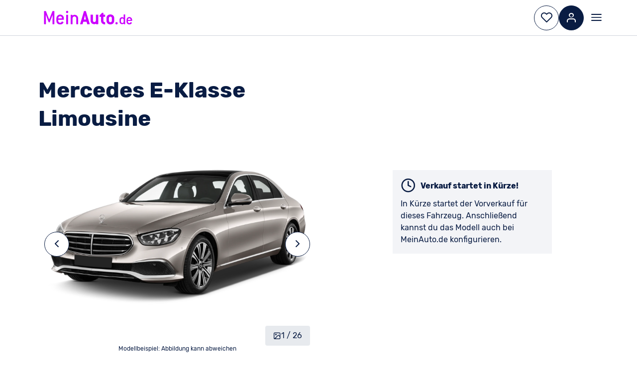

--- FILE ---
content_type: text/html;charset=utf-8
request_url: https://www.meinauto.de/mercedes/neuwagen/e-klasse/angebote/e-klasse-limousine?tab=angebote
body_size: 72413
content:
<!DOCTYPE html><html  lang="de"><head><meta charset="utf-8">
<meta name="viewport" content="width=device-width, initial-scale=1">
<title>Mercedes E-Klasse Limousine als Neuwagen - MeinAuto.de</title>
<link nonce="FP3UZIVPp64YOGo8sd49CV5A" rel="preconnect" href="https://consent.cookiebot.com">
<link nonce="FP3UZIVPp64YOGo8sd49CV5A" rel="preconnect" href="//cdn.dynamicyield.com">
<link nonce="FP3UZIVPp64YOGo8sd49CV5A" rel="preconnect" href="//st.dynamicyield.com">
<link nonce="FP3UZIVPp64YOGo8sd49CV5A" rel="preconnect" href="//rcom.dynamicyield.com">
<link nonce="FP3UZIVPp64YOGo8sd49CV5A" rel="preconnect" href="https://assets.meinauto.de">
<script nonce="FP3UZIVPp64YOGo8sd49CV5A" async crossorigin="anonymous" src="https://meinauto.app.baqend.com/v1/speedkit/install.js"></script>
<script nonce="FP3UZIVPp64YOGo8sd49CV5A" id="Cookiebot" src="https://consent.cookiebot.com/uc.js" data-cbid="b38af3ae-15f6-4a07-84aa-6ed5e40411f8" data-consentmode-defaults="disabled"></script>
<link nonce="FP3UZIVPp64YOGo8sd49CV5A" rel="stylesheet" href="https://assets.meinauto.de/raw/upload/website/fonts/icomoon/style.css">
<link nonce="FP3UZIVPp64YOGo8sd49CV5A" rel="stylesheet" href="https://assets.meinauto.de/raw/upload/website/fonts/icomoon-bodytype/style.css">
<link nonce="FP3UZIVPp64YOGo8sd49CV5A" rel="stylesheet" href="https://assets.meinauto.de/raw/upload/v1636716496/website/fonts/rubik/v2/style.css">
<link nonce="FP3UZIVPp64YOGo8sd49CV5A" rel="stylesheet" href="https://assets.meinauto.de/raw/upload/website/fonts/icomoon-equipment/style.css">
<link nonce="FP3UZIVPp64YOGo8sd49CV5A" rel="stylesheet" href="https://assets.meinauto.de/raw/upload/website/fonts/icomoon-brand/style.css">
<style nonce="FP3UZIVPp64YOGo8sd49CV5A">@charset "UTF-8";/*! modern-normalize v3.0.1 | MIT License | https://github.com/sindresorhus/modern-normalize */*,:after,:before{box-sizing:border-box}html{font-family:system-ui,Segoe UI,Roboto,Helvetica,Arial,sans-serif,Apple Color Emoji,Segoe UI Emoji;line-height:1.15;-moz-tab-size:4;-o-tab-size:4;tab-size:4}body{margin:0}b,strong{font-weight:bolder}code,kbd,pre,samp{font-family:ui-monospace,SFMono-Regular,Consolas,Liberation Mono,Menlo,monospace;font-size:1em}small{font-size:80%}sub,sup{font-size:75%;line-height:0;position:relative;vertical-align:baseline}sub{bottom:-.25em}sup{top:-.5em}table{border-color:currentcolor}button,input,optgroup,select,textarea{font-family:inherit;font-size:100%;line-height:1.15;margin:0}[type=button],[type=reset],[type=submit],button{-webkit-appearance:button}legend{padding:0}progress{vertical-align:baseline}::-webkit-inner-spin-button,::-webkit-outer-spin-button{height:auto}[type=search]{-webkit-appearance:textfield;outline-offset:-2px}::-webkit-search-decoration{-webkit-appearance:none}::-webkit-file-upload-button{-webkit-appearance:button;font:inherit}summary{display:list-item}:root{--color-brand-primary:190,36,237;--color-brand-primary-hover:114,22,142;--color-brand-primary-focus:152,29,190;--color-brand-secondary:20,94,225;--color-brand-secondary-medium:208,223,249;--color-brand-secondary-light:231,239,252;--color-black:0,0,0;--color-white:255,255,255;--color-main:9,28,67;--color-main-90:44,63,104;--color-main-80:67,85,121;--color-main-50:137,148,171;--color-main-20:208,212,221;--color-main-10:231,234,238;--color-main-5:243,244,247;--color-excellent:0,102,0;--color-top:0,133,47;--color-very-good:78,161,35;--color-very-good-50:192,220,179;--color-good:168,193,0;--color-acceptable:255,233,0;--color-acceptable-50:255,247,169;--color-bad:254,197,0;--color-very-bad:240,137,0;--color-alert:199,0,29;--color-alert-50:235,169,177;--color-error:var(--color-alert);--border-color:var(--color-main-20);--border-color-active:var(--color-brand-secondary);--color-shadow:var(--color-main-20);--form-element-active-color:var(--color-brand-secondary);--section-background-light:var(--color-main-5);--text-color:var(--color-main);--text-color-inverted:var(--color-white);--link-color:var(--color-brand-secondary);--link-color-visited:var(--color-brand-secondary);--disabled-color:var(--color-main-50);--placeholder-color:var(--color-main-50);--accent-color:var(--color-brand-primary);--active-color:var(--color-brand-primary);--background-color-main:var(--color-white);--background-color-element:var(--color-white);--background-color-panel:var(--color-main-10);--font-family-primary:"Rubik",Arial,sans-serif;--font-family-icons:"icomoon";--border-radius:.4rem;--z-index-toggle-element:1000;--z-index-navigation-flyout:2000;--z-index-tooltip:4500;--z-index-header-sub-nav:5000;--z-index-sticky-elements:5250;--z-index-filter-mobile:6000;--z-index-header:6500;--z-index-lightbox:8000;--z-index-claim:8300;--z-index-modal:8750;--z-index-loader-layer:9500;--z-index-slots-flyout:9520;--z-index-cookie-layer:10000}.ma-theme-white{--background-color-element:var(--color-main-5);background-color:rgb(var(--background-color-main));color:rgb(var(--text-color))}.ma-theme-grey{--background-color-main:var(--color-main-5);--background-color-element:var(--color-white);--accent-color:var(--color-brand-primary);--active-color:var(--color-brand-primary);--text-color:var(--color-main);--text-color-inverted:var(--color-white);--link-color:var(--color-brand-secondary);--link-color-visited:var(--color-brand-primary-focus);--disabled-color:var(--color-main-50);--placeholder-color:var(--color-main-80);--border-color:var(--color-main-20);--border-color-active:var(--color-brand-secondary)}.ma-theme-dark,.ma-theme-grey{background-color:rgb(var(--background-color-main));color:rgb(var(--text-color))}.ma-theme-dark{--background-color-main:var(--color-main);--background-color-element:var(--color-main-90);--background-color-panel:var(--color-main-80);--accent-color:var(--color-brand-primary);--active-color:var(--color-brand-primary);--text-color:var(--color-white);--text-color-inverted:var(--color-main);--link-color:var(--color-white);--link-color-visited:var(--color-brand-primary-focus);--disabled-color:var(--color-main-50);--placeholder-color:var(--color-main-80);--border-color:var(--color-main-50);--border-color-active:var(--color-brand-secondary)}.ma-theme-huk{--color-brand-primary:253,211,25;--color-brand-primary-hover:220,195,40;--color-brand-primary-focus:230,200,30;--color-brand-secondary:78,115,128;--color-brand-secondary-medium:90,125,138;--color-brand-secondary-light:98,138,150;--color-main:78,115,128;--color-main-90:90,132,147;--color-main-80:104,148,163;--color-main-50:161,188,197;--color-main-20:217,228,232;--color-main-10:236,242,243;--color-main-5:246,248,249;--border-color:var(--color-main-20);--border-color-active:var(--color-brand-secondary);--color-shadow:var(--color-main-20);--form-element-active-color:var(--color-brand-secondary);--section-background-light:var(--color-main-5);--text-color:var(--color-black);--text-color-inverted:var(--color-white);--link-color:var(--color-brand-secondary);--link-color-visited:var(--color-brand-primary-focus);--disabled-color:var(--color-main-50);--placeholder-color:var(--color-main-50);--accent-color:var(--color-brand-primary);--active-color:var(--color-brand-primary);--background-color-main:var(--color-white);--background-color-element:var(--color-white);--background-color-panel:var(--color-main-10);color:rgb(var(--text-color))}.ma-theme-huk ::-moz-selection{background:RGB(var(--color-brand-primary));color:RGB(var(--color-white))}.ma-theme-huk ::selection{background:RGB(var(--color-brand-primary));color:RGB(var(--color-white))}.ma-theme-huk .ma-button>button,.ma-theme-huk .ma-sidebar__tip-badge{color:rgb(var(--text-color))}.ma-theme-huk .ma-offer-detail-configurator-modal .ma-tag{color:rgb(var(--text-color))!important}blockquote,dd,dl,figure,h1,h2,h3,h4,h5,h6,hr,p,pre{margin:0}fieldset{margin:0}fieldset,legend,table{padding:0}menu,ol,ul{list-style:none;margin:0;padding:0}textarea{border:.1rem solid rgb(var(--border-color));border-radius:.5rem;min-height:15rem;padding:2rem;resize:vertical;width:100%}input::-moz-placeholder,textarea::-moz-placeholder{opacity:1}input::placeholder,textarea::placeholder{opacity:1}[role=button],button{cursor:pointer}button{color:rgb(var(--text-color))}:disabled{cursor:default}:focus-visible{border-color:rgb(var(--border-color-active));outline-color:rgb(var(--border-color-active))}audio,canvas,embed,iframe,img,object,svg,video{display:block;vertical-align:middle}img,video{height:auto;max-width:100%}html{font-size:62.5%;-webkit-text-size-adjust:100%;-moz-text-size-adjust:100%;text-size-adjust:100%}body{-moz-osx-font-smoothing:grayscale;-webkit-font-smoothing:antialiased;background-color:rgb(var(--color-white));font-family:var(--font-family-primary);text-rendering:optimizeLegibility}body,html{height:100%;width:100%}em{font-style:italic}a{text-decoration:none}p{margin:1.6rem 0}html:has(dialog[open]){overflow:hidden}.no-scroll{overflow-y:hidden;position:fixed}.clearfix:after{clear:both;content:"";display:block}.grid.grid--flex-row-start-between{align-items:flex-start;display:flex;flex-direction:row;justify-content:space-between}.grid.grid--flex-row-start-start{align-items:flex-start;display:flex;flex-direction:row;justify-content:flex-start}.container{margin-left:auto;margin-right:auto;max-width:1600px;width:calc(100% - 12vw)}.container--fluid{max-width:100%}.col-row,.row{display:flex;flex-wrap:wrap;width:100%}.col-row:not([class*=justify-content-]),.row:not([class*=justify-content-]){justify-content:space-between}.col-offset-0{margin-left:0}.col-1{flex-basis:calc(8.33333% - .8rem)}.col-offset-1{margin-left:calc(8.33333% + .8rem)}.col-1-g1{flex-basis:calc(8.33333% - .8rem)}.col-offset-1-g1{margin-left:calc(8.33333% + .8rem)}.col-1-g2{flex-basis:calc(8.33333% - 1.6rem)}.col-offset-1-g2{margin-left:calc(8.33333% + 1.6rem)}.col-1-g3{flex-basis:calc(8.33333% - 2.4rem)}.col-offset-1-g3{margin-left:calc(8.33333% + 2.4rem)}.col-1-g4{flex-basis:calc(8.33333% - 3.2rem)}.col-offset-1-g4{margin-left:calc(8.33333% + 3.2rem)}.col-2{flex-basis:calc(16.66667% - .8rem)}.col-offset-2{margin-left:calc(16.66667% + .8rem)}.col-2-g1{flex-basis:calc(16.66667% - .8rem)}.col-offset-2-g1{margin-left:calc(16.66667% + .8rem)}.col-2-g2{flex-basis:calc(16.66667% - 1.6rem)}.col-offset-2-g2{margin-left:calc(16.66667% + 1.6rem)}.col-2-g3{flex-basis:calc(16.66667% - 2.4rem)}.col-offset-2-g3{margin-left:calc(16.66667% + 2.4rem)}.col-2-g4{flex-basis:calc(16.66667% - 3.2rem)}.col-offset-2-g4{margin-left:calc(16.66667% + 3.2rem)}.col-3{flex-basis:calc(25% - .8rem)}.col-offset-3{margin-left:calc(25% + .8rem)}.col-3-g1{flex-basis:calc(25% - .8rem)}.col-offset-3-g1{margin-left:calc(25% + .8rem)}.col-3-g2{flex-basis:calc(25% - 1.6rem)}.col-offset-3-g2{margin-left:calc(25% + 1.6rem)}.col-3-g3{flex-basis:calc(25% - 2.4rem)}.col-offset-3-g3{margin-left:calc(25% + 2.4rem)}.col-3-g4{flex-basis:calc(25% - 3.2rem)}.col-offset-3-g4{margin-left:calc(25% + 3.2rem)}.col-4{flex-basis:calc(33.33333% - .8rem)}.col-offset-4{margin-left:calc(33.33333% + .8rem)}.col-4-g1{flex-basis:calc(33.33333% - .8rem)}.col-offset-4-g1{margin-left:calc(33.33333% + .8rem)}.col-4-g2{flex-basis:calc(33.33333% - 1.6rem)}.col-offset-4-g2{margin-left:calc(33.33333% + 1.6rem)}.col-4-g3{flex-basis:calc(33.33333% - 2.4rem)}.col-offset-4-g3{margin-left:calc(33.33333% + 2.4rem)}.col-4-g4{flex-basis:calc(33.33333% - 3.2rem)}.col-offset-4-g4{margin-left:calc(33.33333% + 3.2rem)}.col-5{flex-basis:calc(41.66667% - .8rem)}.col-offset-5{margin-left:calc(41.66667% + .8rem)}.col-5-g1{flex-basis:calc(41.66667% - .8rem)}.col-offset-5-g1{margin-left:calc(41.66667% + .8rem)}.col-5-g2{flex-basis:calc(41.66667% - 1.6rem)}.col-offset-5-g2{margin-left:calc(41.66667% + 1.6rem)}.col-5-g3{flex-basis:calc(41.66667% - 2.4rem)}.col-offset-5-g3{margin-left:calc(41.66667% + 2.4rem)}.col-5-g4{flex-basis:calc(41.66667% - 3.2rem)}.col-offset-5-g4{margin-left:calc(41.66667% + 3.2rem)}.col-6{flex-basis:calc(50% - .8rem)}.col-offset-6{margin-left:calc(50% + .8rem)}.col-6-g1{flex-basis:calc(50% - .8rem)}.col-offset-6-g1{margin-left:calc(50% + .8rem)}.col-6-g2{flex-basis:calc(50% - 1.6rem)}.col-offset-6-g2{margin-left:calc(50% + 1.6rem)}.col-6-g3{flex-basis:calc(50% - 2.4rem)}.col-offset-6-g3{margin-left:calc(50% + 2.4rem)}.col-6-g4{flex-basis:calc(50% - 3.2rem)}.col-offset-6-g4{margin-left:calc(50% + 3.2rem)}.col-7{flex-basis:calc(58.33333% - .8rem)}.col-offset-7{margin-left:calc(58.33333% + .8rem)}.col-7-g1{flex-basis:calc(58.33333% - .8rem)}.col-offset-7-g1{margin-left:calc(58.33333% + .8rem)}.col-7-g2{flex-basis:calc(58.33333% - 1.6rem)}.col-offset-7-g2{margin-left:calc(58.33333% + 1.6rem)}.col-7-g3{flex-basis:calc(58.33333% - 2.4rem)}.col-offset-7-g3{margin-left:calc(58.33333% + 2.4rem)}.col-7-g4{flex-basis:calc(58.33333% - 3.2rem)}.col-offset-7-g4{margin-left:calc(58.33333% + 3.2rem)}.col-8{flex-basis:calc(66.66667% - .8rem)}.col-offset-8{margin-left:calc(66.66667% + .8rem)}.col-8-g1{flex-basis:calc(66.66667% - .8rem)}.col-offset-8-g1{margin-left:calc(66.66667% + .8rem)}.col-8-g2{flex-basis:calc(66.66667% - 1.6rem)}.col-offset-8-g2{margin-left:calc(66.66667% + 1.6rem)}.col-8-g3{flex-basis:calc(66.66667% - 2.4rem)}.col-offset-8-g3{margin-left:calc(66.66667% + 2.4rem)}.col-8-g4{flex-basis:calc(66.66667% - 3.2rem)}.col-offset-8-g4{margin-left:calc(66.66667% + 3.2rem)}.col-9{flex-basis:calc(75% - .8rem)}.col-offset-9{margin-left:calc(75% + .8rem)}.col-9-g1{flex-basis:calc(75% - .8rem)}.col-offset-9-g1{margin-left:calc(75% + .8rem)}.col-9-g2{flex-basis:calc(75% - 1.6rem)}.col-offset-9-g2{margin-left:calc(75% + 1.6rem)}.col-9-g3{flex-basis:calc(75% - 2.4rem)}.col-offset-9-g3{margin-left:calc(75% + 2.4rem)}.col-9-g4{flex-basis:calc(75% - 3.2rem)}.col-offset-9-g4{margin-left:calc(75% + 3.2rem)}.col-10{flex-basis:calc(83.33333% - .8rem)}.col-offset-10{margin-left:calc(83.33333% + .8rem)}.col-10-g1{flex-basis:calc(83.33333% - .8rem)}.col-offset-10-g1{margin-left:calc(83.33333% + .8rem)}.col-10-g2{flex-basis:calc(83.33333% - 1.6rem)}.col-offset-10-g2{margin-left:calc(83.33333% + 1.6rem)}.col-10-g3{flex-basis:calc(83.33333% - 2.4rem)}.col-offset-10-g3{margin-left:calc(83.33333% + 2.4rem)}.col-10-g4{flex-basis:calc(83.33333% - 3.2rem)}.col-offset-10-g4{margin-left:calc(83.33333% + 3.2rem)}.col-11{flex-basis:calc(91.66667% - .8rem)}.col-offset-11{margin-left:calc(91.66667% + .8rem)}.col-11-g1{flex-basis:calc(91.66667% - .8rem)}.col-offset-11-g1{margin-left:calc(91.66667% + .8rem)}.col-11-g2{flex-basis:calc(91.66667% - 1.6rem)}.col-offset-11-g2{margin-left:calc(91.66667% + 1.6rem)}.col-11-g3{flex-basis:calc(91.66667% - 2.4rem)}.col-offset-11-g3{margin-left:calc(91.66667% + 2.4rem)}.col-11-g4{flex-basis:calc(91.66667% - 3.2rem)}.col-offset-11-g4{margin-left:calc(91.66667% + 3.2rem)}.col-12{flex-basis:100%}.col-offset-12{margin-left:100%}@media screen and (max-width:-1px){.hidden-xxs-down{display:none!important}}.hidden-xxs-up{display:none!important}@media screen and (min-width:360px){.col-xxs-offset-0{margin-left:0}.col-xxs-1{flex-basis:calc(8.33333% - .8rem)}.col-xxs-offset-1{margin-left:calc(8.33333% + .8rem)}.col-xxs-1-g1{flex-basis:calc(8.33333% - .8rem)}.col-xxs-offset-1-g1{margin-left:calc(8.33333% + .8rem)}.col-xxs-1-g2{flex-basis:calc(8.33333% - 1.6rem)}.col-xxs-offset-1-g2{margin-left:calc(8.33333% + 1.6rem)}.col-xxs-1-g3{flex-basis:calc(8.33333% - 2.4rem)}.col-xxs-offset-1-g3{margin-left:calc(8.33333% + 2.4rem)}.col-xxs-1-g4{flex-basis:calc(8.33333% - 3.2rem)}.col-xxs-offset-1-g4{margin-left:calc(8.33333% + 3.2rem)}.col-xxs-2{flex-basis:calc(16.66667% - .8rem)}.col-xxs-offset-2{margin-left:calc(16.66667% + .8rem)}.col-xxs-2-g1{flex-basis:calc(16.66667% - .8rem)}.col-xxs-offset-2-g1{margin-left:calc(16.66667% + .8rem)}.col-xxs-2-g2{flex-basis:calc(16.66667% - 1.6rem)}.col-xxs-offset-2-g2{margin-left:calc(16.66667% + 1.6rem)}.col-xxs-2-g3{flex-basis:calc(16.66667% - 2.4rem)}.col-xxs-offset-2-g3{margin-left:calc(16.66667% + 2.4rem)}.col-xxs-2-g4{flex-basis:calc(16.66667% - 3.2rem)}.col-xxs-offset-2-g4{margin-left:calc(16.66667% + 3.2rem)}.col-xxs-3{flex-basis:calc(25% - .8rem)}.col-xxs-offset-3{margin-left:calc(25% + .8rem)}.col-xxs-3-g1{flex-basis:calc(25% - .8rem)}.col-xxs-offset-3-g1{margin-left:calc(25% + .8rem)}.col-xxs-3-g2{flex-basis:calc(25% - 1.6rem)}.col-xxs-offset-3-g2{margin-left:calc(25% + 1.6rem)}.col-xxs-3-g3{flex-basis:calc(25% - 2.4rem)}.col-xxs-offset-3-g3{margin-left:calc(25% + 2.4rem)}.col-xxs-3-g4{flex-basis:calc(25% - 3.2rem)}.col-xxs-offset-3-g4{margin-left:calc(25% + 3.2rem)}.col-xxs-4{flex-basis:calc(33.33333% - .8rem)}.col-xxs-offset-4{margin-left:calc(33.33333% + .8rem)}.col-xxs-4-g1{flex-basis:calc(33.33333% - .8rem)}.col-xxs-offset-4-g1{margin-left:calc(33.33333% + .8rem)}.col-xxs-4-g2{flex-basis:calc(33.33333% - 1.6rem)}.col-xxs-offset-4-g2{margin-left:calc(33.33333% + 1.6rem)}.col-xxs-4-g3{flex-basis:calc(33.33333% - 2.4rem)}.col-xxs-offset-4-g3{margin-left:calc(33.33333% + 2.4rem)}.col-xxs-4-g4{flex-basis:calc(33.33333% - 3.2rem)}.col-xxs-offset-4-g4{margin-left:calc(33.33333% + 3.2rem)}.col-xxs-5{flex-basis:calc(41.66667% - .8rem)}.col-xxs-offset-5{margin-left:calc(41.66667% + .8rem)}.col-xxs-5-g1{flex-basis:calc(41.66667% - .8rem)}.col-xxs-offset-5-g1{margin-left:calc(41.66667% + .8rem)}.col-xxs-5-g2{flex-basis:calc(41.66667% - 1.6rem)}.col-xxs-offset-5-g2{margin-left:calc(41.66667% + 1.6rem)}.col-xxs-5-g3{flex-basis:calc(41.66667% - 2.4rem)}.col-xxs-offset-5-g3{margin-left:calc(41.66667% + 2.4rem)}.col-xxs-5-g4{flex-basis:calc(41.66667% - 3.2rem)}.col-xxs-offset-5-g4{margin-left:calc(41.66667% + 3.2rem)}.col-xxs-6{flex-basis:calc(50% - .8rem)}.col-xxs-offset-6{margin-left:calc(50% + .8rem)}.col-xxs-6-g1{flex-basis:calc(50% - .8rem)}.col-xxs-offset-6-g1{margin-left:calc(50% + .8rem)}.col-xxs-6-g2{flex-basis:calc(50% - 1.6rem)}.col-xxs-offset-6-g2{margin-left:calc(50% + 1.6rem)}.col-xxs-6-g3{flex-basis:calc(50% - 2.4rem)}.col-xxs-offset-6-g3{margin-left:calc(50% + 2.4rem)}.col-xxs-6-g4{flex-basis:calc(50% - 3.2rem)}.col-xxs-offset-6-g4{margin-left:calc(50% + 3.2rem)}.col-xxs-7{flex-basis:calc(58.33333% - .8rem)}.col-xxs-offset-7{margin-left:calc(58.33333% + .8rem)}.col-xxs-7-g1{flex-basis:calc(58.33333% - .8rem)}.col-xxs-offset-7-g1{margin-left:calc(58.33333% + .8rem)}.col-xxs-7-g2{flex-basis:calc(58.33333% - 1.6rem)}.col-xxs-offset-7-g2{margin-left:calc(58.33333% + 1.6rem)}.col-xxs-7-g3{flex-basis:calc(58.33333% - 2.4rem)}.col-xxs-offset-7-g3{margin-left:calc(58.33333% + 2.4rem)}.col-xxs-7-g4{flex-basis:calc(58.33333% - 3.2rem)}.col-xxs-offset-7-g4{margin-left:calc(58.33333% + 3.2rem)}.col-xxs-8{flex-basis:calc(66.66667% - .8rem)}.col-xxs-offset-8{margin-left:calc(66.66667% + .8rem)}.col-xxs-8-g1{flex-basis:calc(66.66667% - .8rem)}.col-xxs-offset-8-g1{margin-left:calc(66.66667% + .8rem)}.col-xxs-8-g2{flex-basis:calc(66.66667% - 1.6rem)}.col-xxs-offset-8-g2{margin-left:calc(66.66667% + 1.6rem)}.col-xxs-8-g3{flex-basis:calc(66.66667% - 2.4rem)}.col-xxs-offset-8-g3{margin-left:calc(66.66667% + 2.4rem)}.col-xxs-8-g4{flex-basis:calc(66.66667% - 3.2rem)}.col-xxs-offset-8-g4{margin-left:calc(66.66667% + 3.2rem)}.col-xxs-9{flex-basis:calc(75% - .8rem)}.col-xxs-offset-9{margin-left:calc(75% + .8rem)}.col-xxs-9-g1{flex-basis:calc(75% - .8rem)}.col-xxs-offset-9-g1{margin-left:calc(75% + .8rem)}.col-xxs-9-g2{flex-basis:calc(75% - 1.6rem)}.col-xxs-offset-9-g2{margin-left:calc(75% + 1.6rem)}.col-xxs-9-g3{flex-basis:calc(75% - 2.4rem)}.col-xxs-offset-9-g3{margin-left:calc(75% + 2.4rem)}.col-xxs-9-g4{flex-basis:calc(75% - 3.2rem)}.col-xxs-offset-9-g4{margin-left:calc(75% + 3.2rem)}.col-xxs-10{flex-basis:calc(83.33333% - .8rem)}.col-xxs-offset-10{margin-left:calc(83.33333% + .8rem)}.col-xxs-10-g1{flex-basis:calc(83.33333% - .8rem)}.col-xxs-offset-10-g1{margin-left:calc(83.33333% + .8rem)}.col-xxs-10-g2{flex-basis:calc(83.33333% - 1.6rem)}.col-xxs-offset-10-g2{margin-left:calc(83.33333% + 1.6rem)}.col-xxs-10-g3{flex-basis:calc(83.33333% - 2.4rem)}.col-xxs-offset-10-g3{margin-left:calc(83.33333% + 2.4rem)}.col-xxs-10-g4{flex-basis:calc(83.33333% - 3.2rem)}.col-xxs-offset-10-g4{margin-left:calc(83.33333% + 3.2rem)}.col-xxs-11{flex-basis:calc(91.66667% - .8rem)}.col-xxs-offset-11{margin-left:calc(91.66667% + .8rem)}.col-xxs-11-g1{flex-basis:calc(91.66667% - .8rem)}.col-xxs-offset-11-g1{margin-left:calc(91.66667% + .8rem)}.col-xxs-11-g2{flex-basis:calc(91.66667% - 1.6rem)}.col-xxs-offset-11-g2{margin-left:calc(91.66667% + 1.6rem)}.col-xxs-11-g3{flex-basis:calc(91.66667% - 2.4rem)}.col-xxs-offset-11-g3{margin-left:calc(91.66667% + 2.4rem)}.col-xxs-11-g4{flex-basis:calc(91.66667% - 3.2rem)}.col-xxs-offset-11-g4{margin-left:calc(91.66667% + 3.2rem)}.col-xxs-12{flex-basis:100%}.col-xxs-offset-12{margin-left:100%}}@media screen and (max-width:359px){.hidden-xxs-down{display:none!important}}@media screen and (min-width:360px){.hidden-xxs-up{display:none!important}}@media screen and (min-width:480px){.col-xs-offset-0{margin-left:0}.col-xs-1{flex-basis:calc(8.33333% - .8rem)}.col-xs-offset-1{margin-left:calc(8.33333% + .8rem)}.col-xs-1-g1{flex-basis:calc(8.33333% - .8rem)}.col-xs-offset-1-g1{margin-left:calc(8.33333% + .8rem)}.col-xs-1-g2{flex-basis:calc(8.33333% - 1.6rem)}.col-xs-offset-1-g2{margin-left:calc(8.33333% + 1.6rem)}.col-xs-1-g3{flex-basis:calc(8.33333% - 2.4rem)}.col-xs-offset-1-g3{margin-left:calc(8.33333% + 2.4rem)}.col-xs-1-g4{flex-basis:calc(8.33333% - 3.2rem)}.col-xs-offset-1-g4{margin-left:calc(8.33333% + 3.2rem)}.col-xs-2{flex-basis:calc(16.66667% - .8rem)}.col-xs-offset-2{margin-left:calc(16.66667% + .8rem)}.col-xs-2-g1{flex-basis:calc(16.66667% - .8rem)}.col-xs-offset-2-g1{margin-left:calc(16.66667% + .8rem)}.col-xs-2-g2{flex-basis:calc(16.66667% - 1.6rem)}.col-xs-offset-2-g2{margin-left:calc(16.66667% + 1.6rem)}.col-xs-2-g3{flex-basis:calc(16.66667% - 2.4rem)}.col-xs-offset-2-g3{margin-left:calc(16.66667% + 2.4rem)}.col-xs-2-g4{flex-basis:calc(16.66667% - 3.2rem)}.col-xs-offset-2-g4{margin-left:calc(16.66667% + 3.2rem)}.col-xs-3{flex-basis:calc(25% - .8rem)}.col-xs-offset-3{margin-left:calc(25% + .8rem)}.col-xs-3-g1{flex-basis:calc(25% - .8rem)}.col-xs-offset-3-g1{margin-left:calc(25% + .8rem)}.col-xs-3-g2{flex-basis:calc(25% - 1.6rem)}.col-xs-offset-3-g2{margin-left:calc(25% + 1.6rem)}.col-xs-3-g3{flex-basis:calc(25% - 2.4rem)}.col-xs-offset-3-g3{margin-left:calc(25% + 2.4rem)}.col-xs-3-g4{flex-basis:calc(25% - 3.2rem)}.col-xs-offset-3-g4{margin-left:calc(25% + 3.2rem)}.col-xs-4{flex-basis:calc(33.33333% - .8rem)}.col-xs-offset-4{margin-left:calc(33.33333% + .8rem)}.col-xs-4-g1{flex-basis:calc(33.33333% - .8rem)}.col-xs-offset-4-g1{margin-left:calc(33.33333% + .8rem)}.col-xs-4-g2{flex-basis:calc(33.33333% - 1.6rem)}.col-xs-offset-4-g2{margin-left:calc(33.33333% + 1.6rem)}.col-xs-4-g3{flex-basis:calc(33.33333% - 2.4rem)}.col-xs-offset-4-g3{margin-left:calc(33.33333% + 2.4rem)}.col-xs-4-g4{flex-basis:calc(33.33333% - 3.2rem)}.col-xs-offset-4-g4{margin-left:calc(33.33333% + 3.2rem)}.col-xs-5{flex-basis:calc(41.66667% - .8rem)}.col-xs-offset-5{margin-left:calc(41.66667% + .8rem)}.col-xs-5-g1{flex-basis:calc(41.66667% - .8rem)}.col-xs-offset-5-g1{margin-left:calc(41.66667% + .8rem)}.col-xs-5-g2{flex-basis:calc(41.66667% - 1.6rem)}.col-xs-offset-5-g2{margin-left:calc(41.66667% + 1.6rem)}.col-xs-5-g3{flex-basis:calc(41.66667% - 2.4rem)}.col-xs-offset-5-g3{margin-left:calc(41.66667% + 2.4rem)}.col-xs-5-g4{flex-basis:calc(41.66667% - 3.2rem)}.col-xs-offset-5-g4{margin-left:calc(41.66667% + 3.2rem)}.col-xs-6{flex-basis:calc(50% - .8rem)}.col-xs-offset-6{margin-left:calc(50% + .8rem)}.col-xs-6-g1{flex-basis:calc(50% - .8rem)}.col-xs-offset-6-g1{margin-left:calc(50% + .8rem)}.col-xs-6-g2{flex-basis:calc(50% - 1.6rem)}.col-xs-offset-6-g2{margin-left:calc(50% + 1.6rem)}.col-xs-6-g3{flex-basis:calc(50% - 2.4rem)}.col-xs-offset-6-g3{margin-left:calc(50% + 2.4rem)}.col-xs-6-g4{flex-basis:calc(50% - 3.2rem)}.col-xs-offset-6-g4{margin-left:calc(50% + 3.2rem)}.col-xs-7{flex-basis:calc(58.33333% - .8rem)}.col-xs-offset-7{margin-left:calc(58.33333% + .8rem)}.col-xs-7-g1{flex-basis:calc(58.33333% - .8rem)}.col-xs-offset-7-g1{margin-left:calc(58.33333% + .8rem)}.col-xs-7-g2{flex-basis:calc(58.33333% - 1.6rem)}.col-xs-offset-7-g2{margin-left:calc(58.33333% + 1.6rem)}.col-xs-7-g3{flex-basis:calc(58.33333% - 2.4rem)}.col-xs-offset-7-g3{margin-left:calc(58.33333% + 2.4rem)}.col-xs-7-g4{flex-basis:calc(58.33333% - 3.2rem)}.col-xs-offset-7-g4{margin-left:calc(58.33333% + 3.2rem)}.col-xs-8{flex-basis:calc(66.66667% - .8rem)}.col-xs-offset-8{margin-left:calc(66.66667% + .8rem)}.col-xs-8-g1{flex-basis:calc(66.66667% - .8rem)}.col-xs-offset-8-g1{margin-left:calc(66.66667% + .8rem)}.col-xs-8-g2{flex-basis:calc(66.66667% - 1.6rem)}.col-xs-offset-8-g2{margin-left:calc(66.66667% + 1.6rem)}.col-xs-8-g3{flex-basis:calc(66.66667% - 2.4rem)}.col-xs-offset-8-g3{margin-left:calc(66.66667% + 2.4rem)}.col-xs-8-g4{flex-basis:calc(66.66667% - 3.2rem)}.col-xs-offset-8-g4{margin-left:calc(66.66667% + 3.2rem)}.col-xs-9{flex-basis:calc(75% - .8rem)}.col-xs-offset-9{margin-left:calc(75% + .8rem)}.col-xs-9-g1{flex-basis:calc(75% - .8rem)}.col-xs-offset-9-g1{margin-left:calc(75% + .8rem)}.col-xs-9-g2{flex-basis:calc(75% - 1.6rem)}.col-xs-offset-9-g2{margin-left:calc(75% + 1.6rem)}.col-xs-9-g3{flex-basis:calc(75% - 2.4rem)}.col-xs-offset-9-g3{margin-left:calc(75% + 2.4rem)}.col-xs-9-g4{flex-basis:calc(75% - 3.2rem)}.col-xs-offset-9-g4{margin-left:calc(75% + 3.2rem)}.col-xs-10{flex-basis:calc(83.33333% - .8rem)}.col-xs-offset-10{margin-left:calc(83.33333% + .8rem)}.col-xs-10-g1{flex-basis:calc(83.33333% - .8rem)}.col-xs-offset-10-g1{margin-left:calc(83.33333% + .8rem)}.col-xs-10-g2{flex-basis:calc(83.33333% - 1.6rem)}.col-xs-offset-10-g2{margin-left:calc(83.33333% + 1.6rem)}.col-xs-10-g3{flex-basis:calc(83.33333% - 2.4rem)}.col-xs-offset-10-g3{margin-left:calc(83.33333% + 2.4rem)}.col-xs-10-g4{flex-basis:calc(83.33333% - 3.2rem)}.col-xs-offset-10-g4{margin-left:calc(83.33333% + 3.2rem)}.col-xs-11{flex-basis:calc(91.66667% - .8rem)}.col-xs-offset-11{margin-left:calc(91.66667% + .8rem)}.col-xs-11-g1{flex-basis:calc(91.66667% - .8rem)}.col-xs-offset-11-g1{margin-left:calc(91.66667% + .8rem)}.col-xs-11-g2{flex-basis:calc(91.66667% - 1.6rem)}.col-xs-offset-11-g2{margin-left:calc(91.66667% + 1.6rem)}.col-xs-11-g3{flex-basis:calc(91.66667% - 2.4rem)}.col-xs-offset-11-g3{margin-left:calc(91.66667% + 2.4rem)}.col-xs-11-g4{flex-basis:calc(91.66667% - 3.2rem)}.col-xs-offset-11-g4{margin-left:calc(91.66667% + 3.2rem)}.col-xs-12{flex-basis:100%}.col-xs-offset-12{margin-left:100%}}@media screen and (max-width:479px){.hidden-xs-down{display:none!important}}@media screen and (min-width:480px){.hidden-xs-up{display:none!important}}@media screen and (min-width:576px){.col-sm-offset-0{margin-left:0}.col-sm-1{flex-basis:calc(8.33333% - .8rem)}.col-sm-offset-1{margin-left:calc(8.33333% + .8rem)}.col-sm-1-g1{flex-basis:calc(8.33333% - .8rem)}.col-sm-offset-1-g1{margin-left:calc(8.33333% + .8rem)}.col-sm-1-g2{flex-basis:calc(8.33333% - 1.6rem)}.col-sm-offset-1-g2{margin-left:calc(8.33333% + 1.6rem)}.col-sm-1-g3{flex-basis:calc(8.33333% - 2.4rem)}.col-sm-offset-1-g3{margin-left:calc(8.33333% + 2.4rem)}.col-sm-1-g4{flex-basis:calc(8.33333% - 3.2rem)}.col-sm-offset-1-g4{margin-left:calc(8.33333% + 3.2rem)}.col-sm-2{flex-basis:calc(16.66667% - .8rem)}.col-sm-offset-2{margin-left:calc(16.66667% + .8rem)}.col-sm-2-g1{flex-basis:calc(16.66667% - .8rem)}.col-sm-offset-2-g1{margin-left:calc(16.66667% + .8rem)}.col-sm-2-g2{flex-basis:calc(16.66667% - 1.6rem)}.col-sm-offset-2-g2{margin-left:calc(16.66667% + 1.6rem)}.col-sm-2-g3{flex-basis:calc(16.66667% - 2.4rem)}.col-sm-offset-2-g3{margin-left:calc(16.66667% + 2.4rem)}.col-sm-2-g4{flex-basis:calc(16.66667% - 3.2rem)}.col-sm-offset-2-g4{margin-left:calc(16.66667% + 3.2rem)}.col-sm-3{flex-basis:calc(25% - .8rem)}.col-sm-offset-3{margin-left:calc(25% + .8rem)}.col-sm-3-g1{flex-basis:calc(25% - .8rem)}.col-sm-offset-3-g1{margin-left:calc(25% + .8rem)}.col-sm-3-g2{flex-basis:calc(25% - 1.6rem)}.col-sm-offset-3-g2{margin-left:calc(25% + 1.6rem)}.col-sm-3-g3{flex-basis:calc(25% - 2.4rem)}.col-sm-offset-3-g3{margin-left:calc(25% + 2.4rem)}.col-sm-3-g4{flex-basis:calc(25% - 3.2rem)}.col-sm-offset-3-g4{margin-left:calc(25% + 3.2rem)}.col-sm-4{flex-basis:calc(33.33333% - .8rem)}.col-sm-offset-4{margin-left:calc(33.33333% + .8rem)}.col-sm-4-g1{flex-basis:calc(33.33333% - .8rem)}.col-sm-offset-4-g1{margin-left:calc(33.33333% + .8rem)}.col-sm-4-g2{flex-basis:calc(33.33333% - 1.6rem)}.col-sm-offset-4-g2{margin-left:calc(33.33333% + 1.6rem)}.col-sm-4-g3{flex-basis:calc(33.33333% - 2.4rem)}.col-sm-offset-4-g3{margin-left:calc(33.33333% + 2.4rem)}.col-sm-4-g4{flex-basis:calc(33.33333% - 3.2rem)}.col-sm-offset-4-g4{margin-left:calc(33.33333% + 3.2rem)}.col-sm-5{flex-basis:calc(41.66667% - .8rem)}.col-sm-offset-5{margin-left:calc(41.66667% + .8rem)}.col-sm-5-g1{flex-basis:calc(41.66667% - .8rem)}.col-sm-offset-5-g1{margin-left:calc(41.66667% + .8rem)}.col-sm-5-g2{flex-basis:calc(41.66667% - 1.6rem)}.col-sm-offset-5-g2{margin-left:calc(41.66667% + 1.6rem)}.col-sm-5-g3{flex-basis:calc(41.66667% - 2.4rem)}.col-sm-offset-5-g3{margin-left:calc(41.66667% + 2.4rem)}.col-sm-5-g4{flex-basis:calc(41.66667% - 3.2rem)}.col-sm-offset-5-g4{margin-left:calc(41.66667% + 3.2rem)}.col-sm-6{flex-basis:calc(50% - .8rem)}.col-sm-offset-6{margin-left:calc(50% + .8rem)}.col-sm-6-g1{flex-basis:calc(50% - .8rem)}.col-sm-offset-6-g1{margin-left:calc(50% + .8rem)}.col-sm-6-g2{flex-basis:calc(50% - 1.6rem)}.col-sm-offset-6-g2{margin-left:calc(50% + 1.6rem)}.col-sm-6-g3{flex-basis:calc(50% - 2.4rem)}.col-sm-offset-6-g3{margin-left:calc(50% + 2.4rem)}.col-sm-6-g4{flex-basis:calc(50% - 3.2rem)}.col-sm-offset-6-g4{margin-left:calc(50% + 3.2rem)}.col-sm-7{flex-basis:calc(58.33333% - .8rem)}.col-sm-offset-7{margin-left:calc(58.33333% + .8rem)}.col-sm-7-g1{flex-basis:calc(58.33333% - .8rem)}.col-sm-offset-7-g1{margin-left:calc(58.33333% + .8rem)}.col-sm-7-g2{flex-basis:calc(58.33333% - 1.6rem)}.col-sm-offset-7-g2{margin-left:calc(58.33333% + 1.6rem)}.col-sm-7-g3{flex-basis:calc(58.33333% - 2.4rem)}.col-sm-offset-7-g3{margin-left:calc(58.33333% + 2.4rem)}.col-sm-7-g4{flex-basis:calc(58.33333% - 3.2rem)}.col-sm-offset-7-g4{margin-left:calc(58.33333% + 3.2rem)}.col-sm-8{flex-basis:calc(66.66667% - .8rem)}.col-sm-offset-8{margin-left:calc(66.66667% + .8rem)}.col-sm-8-g1{flex-basis:calc(66.66667% - .8rem)}.col-sm-offset-8-g1{margin-left:calc(66.66667% + .8rem)}.col-sm-8-g2{flex-basis:calc(66.66667% - 1.6rem)}.col-sm-offset-8-g2{margin-left:calc(66.66667% + 1.6rem)}.col-sm-8-g3{flex-basis:calc(66.66667% - 2.4rem)}.col-sm-offset-8-g3{margin-left:calc(66.66667% + 2.4rem)}.col-sm-8-g4{flex-basis:calc(66.66667% - 3.2rem)}.col-sm-offset-8-g4{margin-left:calc(66.66667% + 3.2rem)}.col-sm-9{flex-basis:calc(75% - .8rem)}.col-sm-offset-9{margin-left:calc(75% + .8rem)}.col-sm-9-g1{flex-basis:calc(75% - .8rem)}.col-sm-offset-9-g1{margin-left:calc(75% + .8rem)}.col-sm-9-g2{flex-basis:calc(75% - 1.6rem)}.col-sm-offset-9-g2{margin-left:calc(75% + 1.6rem)}.col-sm-9-g3{flex-basis:calc(75% - 2.4rem)}.col-sm-offset-9-g3{margin-left:calc(75% + 2.4rem)}.col-sm-9-g4{flex-basis:calc(75% - 3.2rem)}.col-sm-offset-9-g4{margin-left:calc(75% + 3.2rem)}.col-sm-10{flex-basis:calc(83.33333% - .8rem)}.col-sm-offset-10{margin-left:calc(83.33333% + .8rem)}.col-sm-10-g1{flex-basis:calc(83.33333% - .8rem)}.col-sm-offset-10-g1{margin-left:calc(83.33333% + .8rem)}.col-sm-10-g2{flex-basis:calc(83.33333% - 1.6rem)}.col-sm-offset-10-g2{margin-left:calc(83.33333% + 1.6rem)}.col-sm-10-g3{flex-basis:calc(83.33333% - 2.4rem)}.col-sm-offset-10-g3{margin-left:calc(83.33333% + 2.4rem)}.col-sm-10-g4{flex-basis:calc(83.33333% - 3.2rem)}.col-sm-offset-10-g4{margin-left:calc(83.33333% + 3.2rem)}.col-sm-11{flex-basis:calc(91.66667% - .8rem)}.col-sm-offset-11{margin-left:calc(91.66667% + .8rem)}.col-sm-11-g1{flex-basis:calc(91.66667% - .8rem)}.col-sm-offset-11-g1{margin-left:calc(91.66667% + .8rem)}.col-sm-11-g2{flex-basis:calc(91.66667% - 1.6rem)}.col-sm-offset-11-g2{margin-left:calc(91.66667% + 1.6rem)}.col-sm-11-g3{flex-basis:calc(91.66667% - 2.4rem)}.col-sm-offset-11-g3{margin-left:calc(91.66667% + 2.4rem)}.col-sm-11-g4{flex-basis:calc(91.66667% - 3.2rem)}.col-sm-offset-11-g4{margin-left:calc(91.66667% + 3.2rem)}.col-sm-12{flex-basis:100%}.col-sm-offset-12{margin-left:100%}}@media screen and (max-width:575px){.hidden-sm-down{display:none!important}}@media screen and (min-width:576px){.hidden-sm-up{display:none!important}}@media screen and (min-width:768px){.col-md-offset-0{margin-left:0}.col-md-1{flex-basis:calc(8.33333% - .8rem)}.col-md-offset-1{margin-left:calc(8.33333% + .8rem)}.col-md-1-g1{flex-basis:calc(8.33333% - .8rem)}.col-md-offset-1-g1{margin-left:calc(8.33333% + .8rem)}.col-md-1-g2{flex-basis:calc(8.33333% - 1.6rem)}.col-md-offset-1-g2{margin-left:calc(8.33333% + 1.6rem)}.col-md-1-g3{flex-basis:calc(8.33333% - 2.4rem)}.col-md-offset-1-g3{margin-left:calc(8.33333% + 2.4rem)}.col-md-1-g4{flex-basis:calc(8.33333% - 3.2rem)}.col-md-offset-1-g4{margin-left:calc(8.33333% + 3.2rem)}.col-md-2{flex-basis:calc(16.66667% - .8rem)}.col-md-offset-2{margin-left:calc(16.66667% + .8rem)}.col-md-2-g1{flex-basis:calc(16.66667% - .8rem)}.col-md-offset-2-g1{margin-left:calc(16.66667% + .8rem)}.col-md-2-g2{flex-basis:calc(16.66667% - 1.6rem)}.col-md-offset-2-g2{margin-left:calc(16.66667% + 1.6rem)}.col-md-2-g3{flex-basis:calc(16.66667% - 2.4rem)}.col-md-offset-2-g3{margin-left:calc(16.66667% + 2.4rem)}.col-md-2-g4{flex-basis:calc(16.66667% - 3.2rem)}.col-md-offset-2-g4{margin-left:calc(16.66667% + 3.2rem)}.col-md-3{flex-basis:calc(25% - .8rem)}.col-md-offset-3{margin-left:calc(25% + .8rem)}.col-md-3-g1{flex-basis:calc(25% - .8rem)}.col-md-offset-3-g1{margin-left:calc(25% + .8rem)}.col-md-3-g2{flex-basis:calc(25% - 1.6rem)}.col-md-offset-3-g2{margin-left:calc(25% + 1.6rem)}.col-md-3-g3{flex-basis:calc(25% - 2.4rem)}.col-md-offset-3-g3{margin-left:calc(25% + 2.4rem)}.col-md-3-g4{flex-basis:calc(25% - 3.2rem)}.col-md-offset-3-g4{margin-left:calc(25% + 3.2rem)}.col-md-4{flex-basis:calc(33.33333% - .8rem)}.col-md-offset-4{margin-left:calc(33.33333% + .8rem)}.col-md-4-g1{flex-basis:calc(33.33333% - .8rem)}.col-md-offset-4-g1{margin-left:calc(33.33333% + .8rem)}.col-md-4-g2{flex-basis:calc(33.33333% - 1.6rem)}.col-md-offset-4-g2{margin-left:calc(33.33333% + 1.6rem)}.col-md-4-g3{flex-basis:calc(33.33333% - 2.4rem)}.col-md-offset-4-g3{margin-left:calc(33.33333% + 2.4rem)}.col-md-4-g4{flex-basis:calc(33.33333% - 3.2rem)}.col-md-offset-4-g4{margin-left:calc(33.33333% + 3.2rem)}.col-md-5{flex-basis:calc(41.66667% - .8rem)}.col-md-offset-5{margin-left:calc(41.66667% + .8rem)}.col-md-5-g1{flex-basis:calc(41.66667% - .8rem)}.col-md-offset-5-g1{margin-left:calc(41.66667% + .8rem)}.col-md-5-g2{flex-basis:calc(41.66667% - 1.6rem)}.col-md-offset-5-g2{margin-left:calc(41.66667% + 1.6rem)}.col-md-5-g3{flex-basis:calc(41.66667% - 2.4rem)}.col-md-offset-5-g3{margin-left:calc(41.66667% + 2.4rem)}.col-md-5-g4{flex-basis:calc(41.66667% - 3.2rem)}.col-md-offset-5-g4{margin-left:calc(41.66667% + 3.2rem)}.col-md-6{flex-basis:calc(50% - .8rem)}.col-md-offset-6{margin-left:calc(50% + .8rem)}.col-md-6-g1{flex-basis:calc(50% - .8rem)}.col-md-offset-6-g1{margin-left:calc(50% + .8rem)}.col-md-6-g2{flex-basis:calc(50% - 1.6rem)}.col-md-offset-6-g2{margin-left:calc(50% + 1.6rem)}.col-md-6-g3{flex-basis:calc(50% - 2.4rem)}.col-md-offset-6-g3{margin-left:calc(50% + 2.4rem)}.col-md-6-g4{flex-basis:calc(50% - 3.2rem)}.col-md-offset-6-g4{margin-left:calc(50% + 3.2rem)}.col-md-7{flex-basis:calc(58.33333% - .8rem)}.col-md-offset-7{margin-left:calc(58.33333% + .8rem)}.col-md-7-g1{flex-basis:calc(58.33333% - .8rem)}.col-md-offset-7-g1{margin-left:calc(58.33333% + .8rem)}.col-md-7-g2{flex-basis:calc(58.33333% - 1.6rem)}.col-md-offset-7-g2{margin-left:calc(58.33333% + 1.6rem)}.col-md-7-g3{flex-basis:calc(58.33333% - 2.4rem)}.col-md-offset-7-g3{margin-left:calc(58.33333% + 2.4rem)}.col-md-7-g4{flex-basis:calc(58.33333% - 3.2rem)}.col-md-offset-7-g4{margin-left:calc(58.33333% + 3.2rem)}.col-md-8{flex-basis:calc(66.66667% - .8rem)}.col-md-offset-8{margin-left:calc(66.66667% + .8rem)}.col-md-8-g1{flex-basis:calc(66.66667% - .8rem)}.col-md-offset-8-g1{margin-left:calc(66.66667% + .8rem)}.col-md-8-g2{flex-basis:calc(66.66667% - 1.6rem)}.col-md-offset-8-g2{margin-left:calc(66.66667% + 1.6rem)}.col-md-8-g3{flex-basis:calc(66.66667% - 2.4rem)}.col-md-offset-8-g3{margin-left:calc(66.66667% + 2.4rem)}.col-md-8-g4{flex-basis:calc(66.66667% - 3.2rem)}.col-md-offset-8-g4{margin-left:calc(66.66667% + 3.2rem)}.col-md-9{flex-basis:calc(75% - .8rem)}.col-md-offset-9{margin-left:calc(75% + .8rem)}.col-md-9-g1{flex-basis:calc(75% - .8rem)}.col-md-offset-9-g1{margin-left:calc(75% + .8rem)}.col-md-9-g2{flex-basis:calc(75% - 1.6rem)}.col-md-offset-9-g2{margin-left:calc(75% + 1.6rem)}.col-md-9-g3{flex-basis:calc(75% - 2.4rem)}.col-md-offset-9-g3{margin-left:calc(75% + 2.4rem)}.col-md-9-g4{flex-basis:calc(75% - 3.2rem)}.col-md-offset-9-g4{margin-left:calc(75% + 3.2rem)}.col-md-10{flex-basis:calc(83.33333% - .8rem)}.col-md-offset-10{margin-left:calc(83.33333% + .8rem)}.col-md-10-g1{flex-basis:calc(83.33333% - .8rem)}.col-md-offset-10-g1{margin-left:calc(83.33333% + .8rem)}.col-md-10-g2{flex-basis:calc(83.33333% - 1.6rem)}.col-md-offset-10-g2{margin-left:calc(83.33333% + 1.6rem)}.col-md-10-g3{flex-basis:calc(83.33333% - 2.4rem)}.col-md-offset-10-g3{margin-left:calc(83.33333% + 2.4rem)}.col-md-10-g4{flex-basis:calc(83.33333% - 3.2rem)}.col-md-offset-10-g4{margin-left:calc(83.33333% + 3.2rem)}.col-md-11{flex-basis:calc(91.66667% - .8rem)}.col-md-offset-11{margin-left:calc(91.66667% + .8rem)}.col-md-11-g1{flex-basis:calc(91.66667% - .8rem)}.col-md-offset-11-g1{margin-left:calc(91.66667% + .8rem)}.col-md-11-g2{flex-basis:calc(91.66667% - 1.6rem)}.col-md-offset-11-g2{margin-left:calc(91.66667% + 1.6rem)}.col-md-11-g3{flex-basis:calc(91.66667% - 2.4rem)}.col-md-offset-11-g3{margin-left:calc(91.66667% + 2.4rem)}.col-md-11-g4{flex-basis:calc(91.66667% - 3.2rem)}.col-md-offset-11-g4{margin-left:calc(91.66667% + 3.2rem)}.col-md-12{flex-basis:100%}.col-md-offset-12{margin-left:100%}}@media screen and (max-width:767px){.hidden-md-down{display:none!important}}@media screen and (min-width:768px){.hidden-md-up{display:none!important}}@media screen and (min-width:992px){.col-lg-offset-0{margin-left:0}.col-lg-1{flex-basis:calc(8.33333% - .8rem)}.col-lg-offset-1{margin-left:calc(8.33333% + .8rem)}.col-lg-1-g1{flex-basis:calc(8.33333% - .8rem)}.col-lg-offset-1-g1{margin-left:calc(8.33333% + .8rem)}.col-lg-1-g2{flex-basis:calc(8.33333% - 1.6rem)}.col-lg-offset-1-g2{margin-left:calc(8.33333% + 1.6rem)}.col-lg-1-g3{flex-basis:calc(8.33333% - 2.4rem)}.col-lg-offset-1-g3{margin-left:calc(8.33333% + 2.4rem)}.col-lg-1-g4{flex-basis:calc(8.33333% - 3.2rem)}.col-lg-offset-1-g4{margin-left:calc(8.33333% + 3.2rem)}.col-lg-2{flex-basis:calc(16.66667% - .8rem)}.col-lg-offset-2{margin-left:calc(16.66667% + .8rem)}.col-lg-2-g1{flex-basis:calc(16.66667% - .8rem)}.col-lg-offset-2-g1{margin-left:calc(16.66667% + .8rem)}.col-lg-2-g2{flex-basis:calc(16.66667% - 1.6rem)}.col-lg-offset-2-g2{margin-left:calc(16.66667% + 1.6rem)}.col-lg-2-g3{flex-basis:calc(16.66667% - 2.4rem)}.col-lg-offset-2-g3{margin-left:calc(16.66667% + 2.4rem)}.col-lg-2-g4{flex-basis:calc(16.66667% - 3.2rem)}.col-lg-offset-2-g4{margin-left:calc(16.66667% + 3.2rem)}.col-lg-3{flex-basis:calc(25% - .8rem)}.col-lg-offset-3{margin-left:calc(25% + .8rem)}.col-lg-3-g1{flex-basis:calc(25% - .8rem)}.col-lg-offset-3-g1{margin-left:calc(25% + .8rem)}.col-lg-3-g2{flex-basis:calc(25% - 1.6rem)}.col-lg-offset-3-g2{margin-left:calc(25% + 1.6rem)}.col-lg-3-g3{flex-basis:calc(25% - 2.4rem)}.col-lg-offset-3-g3{margin-left:calc(25% + 2.4rem)}.col-lg-3-g4{flex-basis:calc(25% - 3.2rem)}.col-lg-offset-3-g4{margin-left:calc(25% + 3.2rem)}.col-lg-4{flex-basis:calc(33.33333% - .8rem)}.col-lg-offset-4{margin-left:calc(33.33333% + .8rem)}.col-lg-4-g1{flex-basis:calc(33.33333% - .8rem)}.col-lg-offset-4-g1{margin-left:calc(33.33333% + .8rem)}.col-lg-4-g2{flex-basis:calc(33.33333% - 1.6rem)}.col-lg-offset-4-g2{margin-left:calc(33.33333% + 1.6rem)}.col-lg-4-g3{flex-basis:calc(33.33333% - 2.4rem)}.col-lg-offset-4-g3{margin-left:calc(33.33333% + 2.4rem)}.col-lg-4-g4{flex-basis:calc(33.33333% - 3.2rem)}.col-lg-offset-4-g4{margin-left:calc(33.33333% + 3.2rem)}.col-lg-5{flex-basis:calc(41.66667% - .8rem)}.col-lg-offset-5{margin-left:calc(41.66667% + .8rem)}.col-lg-5-g1{flex-basis:calc(41.66667% - .8rem)}.col-lg-offset-5-g1{margin-left:calc(41.66667% + .8rem)}.col-lg-5-g2{flex-basis:calc(41.66667% - 1.6rem)}.col-lg-offset-5-g2{margin-left:calc(41.66667% + 1.6rem)}.col-lg-5-g3{flex-basis:calc(41.66667% - 2.4rem)}.col-lg-offset-5-g3{margin-left:calc(41.66667% + 2.4rem)}.col-lg-5-g4{flex-basis:calc(41.66667% - 3.2rem)}.col-lg-offset-5-g4{margin-left:calc(41.66667% + 3.2rem)}.col-lg-6{flex-basis:calc(50% - .8rem)}.col-lg-offset-6{margin-left:calc(50% + .8rem)}.col-lg-6-g1{flex-basis:calc(50% - .8rem)}.col-lg-offset-6-g1{margin-left:calc(50% + .8rem)}.col-lg-6-g2{flex-basis:calc(50% - 1.6rem)}.col-lg-offset-6-g2{margin-left:calc(50% + 1.6rem)}.col-lg-6-g3{flex-basis:calc(50% - 2.4rem)}.col-lg-offset-6-g3{margin-left:calc(50% + 2.4rem)}.col-lg-6-g4{flex-basis:calc(50% - 3.2rem)}.col-lg-offset-6-g4{margin-left:calc(50% + 3.2rem)}.col-lg-7{flex-basis:calc(58.33333% - .8rem)}.col-lg-offset-7{margin-left:calc(58.33333% + .8rem)}.col-lg-7-g1{flex-basis:calc(58.33333% - .8rem)}.col-lg-offset-7-g1{margin-left:calc(58.33333% + .8rem)}.col-lg-7-g2{flex-basis:calc(58.33333% - 1.6rem)}.col-lg-offset-7-g2{margin-left:calc(58.33333% + 1.6rem)}.col-lg-7-g3{flex-basis:calc(58.33333% - 2.4rem)}.col-lg-offset-7-g3{margin-left:calc(58.33333% + 2.4rem)}.col-lg-7-g4{flex-basis:calc(58.33333% - 3.2rem)}.col-lg-offset-7-g4{margin-left:calc(58.33333% + 3.2rem)}.col-lg-8{flex-basis:calc(66.66667% - .8rem)}.col-lg-offset-8{margin-left:calc(66.66667% + .8rem)}.col-lg-8-g1{flex-basis:calc(66.66667% - .8rem)}.col-lg-offset-8-g1{margin-left:calc(66.66667% + .8rem)}.col-lg-8-g2{flex-basis:calc(66.66667% - 1.6rem)}.col-lg-offset-8-g2{margin-left:calc(66.66667% + 1.6rem)}.col-lg-8-g3{flex-basis:calc(66.66667% - 2.4rem)}.col-lg-offset-8-g3{margin-left:calc(66.66667% + 2.4rem)}.col-lg-8-g4{flex-basis:calc(66.66667% - 3.2rem)}.col-lg-offset-8-g4{margin-left:calc(66.66667% + 3.2rem)}.col-lg-9{flex-basis:calc(75% - .8rem)}.col-lg-offset-9{margin-left:calc(75% + .8rem)}.col-lg-9-g1{flex-basis:calc(75% - .8rem)}.col-lg-offset-9-g1{margin-left:calc(75% + .8rem)}.col-lg-9-g2{flex-basis:calc(75% - 1.6rem)}.col-lg-offset-9-g2{margin-left:calc(75% + 1.6rem)}.col-lg-9-g3{flex-basis:calc(75% - 2.4rem)}.col-lg-offset-9-g3{margin-left:calc(75% + 2.4rem)}.col-lg-9-g4{flex-basis:calc(75% - 3.2rem)}.col-lg-offset-9-g4{margin-left:calc(75% + 3.2rem)}.col-lg-10{flex-basis:calc(83.33333% - .8rem)}.col-lg-offset-10{margin-left:calc(83.33333% + .8rem)}.col-lg-10-g1{flex-basis:calc(83.33333% - .8rem)}.col-lg-offset-10-g1{margin-left:calc(83.33333% + .8rem)}.col-lg-10-g2{flex-basis:calc(83.33333% - 1.6rem)}.col-lg-offset-10-g2{margin-left:calc(83.33333% + 1.6rem)}.col-lg-10-g3{flex-basis:calc(83.33333% - 2.4rem)}.col-lg-offset-10-g3{margin-left:calc(83.33333% + 2.4rem)}.col-lg-10-g4{flex-basis:calc(83.33333% - 3.2rem)}.col-lg-offset-10-g4{margin-left:calc(83.33333% + 3.2rem)}.col-lg-11{flex-basis:calc(91.66667% - .8rem)}.col-lg-offset-11{margin-left:calc(91.66667% + .8rem)}.col-lg-11-g1{flex-basis:calc(91.66667% - .8rem)}.col-lg-offset-11-g1{margin-left:calc(91.66667% + .8rem)}.col-lg-11-g2{flex-basis:calc(91.66667% - 1.6rem)}.col-lg-offset-11-g2{margin-left:calc(91.66667% + 1.6rem)}.col-lg-11-g3{flex-basis:calc(91.66667% - 2.4rem)}.col-lg-offset-11-g3{margin-left:calc(91.66667% + 2.4rem)}.col-lg-11-g4{flex-basis:calc(91.66667% - 3.2rem)}.col-lg-offset-11-g4{margin-left:calc(91.66667% + 3.2rem)}.col-lg-12{flex-basis:100%}.col-lg-offset-12{margin-left:100%}}@media screen and (max-width:991px){.hidden-lg-down{display:none!important}}@media screen and (min-width:992px){.hidden-lg-up{display:none!important}}@media screen and (min-width:1200px){.col-xl-offset-0{margin-left:0}.col-xl-1{flex-basis:calc(8.33333% - .8rem)}.col-xl-offset-1{margin-left:calc(8.33333% + .8rem)}.col-xl-1-g1{flex-basis:calc(8.33333% - .8rem)}.col-xl-offset-1-g1{margin-left:calc(8.33333% + .8rem)}.col-xl-1-g2{flex-basis:calc(8.33333% - 1.6rem)}.col-xl-offset-1-g2{margin-left:calc(8.33333% + 1.6rem)}.col-xl-1-g3{flex-basis:calc(8.33333% - 2.4rem)}.col-xl-offset-1-g3{margin-left:calc(8.33333% + 2.4rem)}.col-xl-1-g4{flex-basis:calc(8.33333% - 3.2rem)}.col-xl-offset-1-g4{margin-left:calc(8.33333% + 3.2rem)}.col-xl-2{flex-basis:calc(16.66667% - .8rem)}.col-xl-offset-2{margin-left:calc(16.66667% + .8rem)}.col-xl-2-g1{flex-basis:calc(16.66667% - .8rem)}.col-xl-offset-2-g1{margin-left:calc(16.66667% + .8rem)}.col-xl-2-g2{flex-basis:calc(16.66667% - 1.6rem)}.col-xl-offset-2-g2{margin-left:calc(16.66667% + 1.6rem)}.col-xl-2-g3{flex-basis:calc(16.66667% - 2.4rem)}.col-xl-offset-2-g3{margin-left:calc(16.66667% + 2.4rem)}.col-xl-2-g4{flex-basis:calc(16.66667% - 3.2rem)}.col-xl-offset-2-g4{margin-left:calc(16.66667% + 3.2rem)}.col-xl-3{flex-basis:calc(25% - .8rem)}.col-xl-offset-3{margin-left:calc(25% + .8rem)}.col-xl-3-g1{flex-basis:calc(25% - .8rem)}.col-xl-offset-3-g1{margin-left:calc(25% + .8rem)}.col-xl-3-g2{flex-basis:calc(25% - 1.6rem)}.col-xl-offset-3-g2{margin-left:calc(25% + 1.6rem)}.col-xl-3-g3{flex-basis:calc(25% - 2.4rem)}.col-xl-offset-3-g3{margin-left:calc(25% + 2.4rem)}.col-xl-3-g4{flex-basis:calc(25% - 3.2rem)}.col-xl-offset-3-g4{margin-left:calc(25% + 3.2rem)}.col-xl-4{flex-basis:calc(33.33333% - .8rem)}.col-xl-offset-4{margin-left:calc(33.33333% + .8rem)}.col-xl-4-g1{flex-basis:calc(33.33333% - .8rem)}.col-xl-offset-4-g1{margin-left:calc(33.33333% + .8rem)}.col-xl-4-g2{flex-basis:calc(33.33333% - 1.6rem)}.col-xl-offset-4-g2{margin-left:calc(33.33333% + 1.6rem)}.col-xl-4-g3{flex-basis:calc(33.33333% - 2.4rem)}.col-xl-offset-4-g3{margin-left:calc(33.33333% + 2.4rem)}.col-xl-4-g4{flex-basis:calc(33.33333% - 3.2rem)}.col-xl-offset-4-g4{margin-left:calc(33.33333% + 3.2rem)}.col-xl-5{flex-basis:calc(41.66667% - .8rem)}.col-xl-offset-5{margin-left:calc(41.66667% + .8rem)}.col-xl-5-g1{flex-basis:calc(41.66667% - .8rem)}.col-xl-offset-5-g1{margin-left:calc(41.66667% + .8rem)}.col-xl-5-g2{flex-basis:calc(41.66667% - 1.6rem)}.col-xl-offset-5-g2{margin-left:calc(41.66667% + 1.6rem)}.col-xl-5-g3{flex-basis:calc(41.66667% - 2.4rem)}.col-xl-offset-5-g3{margin-left:calc(41.66667% + 2.4rem)}.col-xl-5-g4{flex-basis:calc(41.66667% - 3.2rem)}.col-xl-offset-5-g4{margin-left:calc(41.66667% + 3.2rem)}.col-xl-6{flex-basis:calc(50% - .8rem)}.col-xl-offset-6{margin-left:calc(50% + .8rem)}.col-xl-6-g1{flex-basis:calc(50% - .8rem)}.col-xl-offset-6-g1{margin-left:calc(50% + .8rem)}.col-xl-6-g2{flex-basis:calc(50% - 1.6rem)}.col-xl-offset-6-g2{margin-left:calc(50% + 1.6rem)}.col-xl-6-g3{flex-basis:calc(50% - 2.4rem)}.col-xl-offset-6-g3{margin-left:calc(50% + 2.4rem)}.col-xl-6-g4{flex-basis:calc(50% - 3.2rem)}.col-xl-offset-6-g4{margin-left:calc(50% + 3.2rem)}.col-xl-7{flex-basis:calc(58.33333% - .8rem)}.col-xl-offset-7{margin-left:calc(58.33333% + .8rem)}.col-xl-7-g1{flex-basis:calc(58.33333% - .8rem)}.col-xl-offset-7-g1{margin-left:calc(58.33333% + .8rem)}.col-xl-7-g2{flex-basis:calc(58.33333% - 1.6rem)}.col-xl-offset-7-g2{margin-left:calc(58.33333% + 1.6rem)}.col-xl-7-g3{flex-basis:calc(58.33333% - 2.4rem)}.col-xl-offset-7-g3{margin-left:calc(58.33333% + 2.4rem)}.col-xl-7-g4{flex-basis:calc(58.33333% - 3.2rem)}.col-xl-offset-7-g4{margin-left:calc(58.33333% + 3.2rem)}.col-xl-8{flex-basis:calc(66.66667% - .8rem)}.col-xl-offset-8{margin-left:calc(66.66667% + .8rem)}.col-xl-8-g1{flex-basis:calc(66.66667% - .8rem)}.col-xl-offset-8-g1{margin-left:calc(66.66667% + .8rem)}.col-xl-8-g2{flex-basis:calc(66.66667% - 1.6rem)}.col-xl-offset-8-g2{margin-left:calc(66.66667% + 1.6rem)}.col-xl-8-g3{flex-basis:calc(66.66667% - 2.4rem)}.col-xl-offset-8-g3{margin-left:calc(66.66667% + 2.4rem)}.col-xl-8-g4{flex-basis:calc(66.66667% - 3.2rem)}.col-xl-offset-8-g4{margin-left:calc(66.66667% + 3.2rem)}.col-xl-9{flex-basis:calc(75% - .8rem)}.col-xl-offset-9{margin-left:calc(75% + .8rem)}.col-xl-9-g1{flex-basis:calc(75% - .8rem)}.col-xl-offset-9-g1{margin-left:calc(75% + .8rem)}.col-xl-9-g2{flex-basis:calc(75% - 1.6rem)}.col-xl-offset-9-g2{margin-left:calc(75% + 1.6rem)}.col-xl-9-g3{flex-basis:calc(75% - 2.4rem)}.col-xl-offset-9-g3{margin-left:calc(75% + 2.4rem)}.col-xl-9-g4{flex-basis:calc(75% - 3.2rem)}.col-xl-offset-9-g4{margin-left:calc(75% + 3.2rem)}.col-xl-10{flex-basis:calc(83.33333% - .8rem)}.col-xl-offset-10{margin-left:calc(83.33333% + .8rem)}.col-xl-10-g1{flex-basis:calc(83.33333% - .8rem)}.col-xl-offset-10-g1{margin-left:calc(83.33333% + .8rem)}.col-xl-10-g2{flex-basis:calc(83.33333% - 1.6rem)}.col-xl-offset-10-g2{margin-left:calc(83.33333% + 1.6rem)}.col-xl-10-g3{flex-basis:calc(83.33333% - 2.4rem)}.col-xl-offset-10-g3{margin-left:calc(83.33333% + 2.4rem)}.col-xl-10-g4{flex-basis:calc(83.33333% - 3.2rem)}.col-xl-offset-10-g4{margin-left:calc(83.33333% + 3.2rem)}.col-xl-11{flex-basis:calc(91.66667% - .8rem)}.col-xl-offset-11{margin-left:calc(91.66667% + .8rem)}.col-xl-11-g1{flex-basis:calc(91.66667% - .8rem)}.col-xl-offset-11-g1{margin-left:calc(91.66667% + .8rem)}.col-xl-11-g2{flex-basis:calc(91.66667% - 1.6rem)}.col-xl-offset-11-g2{margin-left:calc(91.66667% + 1.6rem)}.col-xl-11-g3{flex-basis:calc(91.66667% - 2.4rem)}.col-xl-offset-11-g3{margin-left:calc(91.66667% + 2.4rem)}.col-xl-11-g4{flex-basis:calc(91.66667% - 3.2rem)}.col-xl-offset-11-g4{margin-left:calc(91.66667% + 3.2rem)}.col-xl-12{flex-basis:100%}.col-xl-offset-12{margin-left:100%}}@media screen and (max-width:1199px){.hidden-xl-down{display:none!important}}@media screen and (min-width:1200px){.hidden-xl-up{display:none!important}}@media screen and (min-width:1600px){.col-xxl-offset-0{margin-left:0}.col-xxl-1{flex-basis:calc(8.33333% - .8rem)}.col-xxl-offset-1{margin-left:calc(8.33333% + .8rem)}.col-xxl-1-g1{flex-basis:calc(8.33333% - .8rem)}.col-xxl-offset-1-g1{margin-left:calc(8.33333% + .8rem)}.col-xxl-1-g2{flex-basis:calc(8.33333% - 1.6rem)}.col-xxl-offset-1-g2{margin-left:calc(8.33333% + 1.6rem)}.col-xxl-1-g3{flex-basis:calc(8.33333% - 2.4rem)}.col-xxl-offset-1-g3{margin-left:calc(8.33333% + 2.4rem)}.col-xxl-1-g4{flex-basis:calc(8.33333% - 3.2rem)}.col-xxl-offset-1-g4{margin-left:calc(8.33333% + 3.2rem)}.col-xxl-2{flex-basis:calc(16.66667% - .8rem)}.col-xxl-offset-2{margin-left:calc(16.66667% + .8rem)}.col-xxl-2-g1{flex-basis:calc(16.66667% - .8rem)}.col-xxl-offset-2-g1{margin-left:calc(16.66667% + .8rem)}.col-xxl-2-g2{flex-basis:calc(16.66667% - 1.6rem)}.col-xxl-offset-2-g2{margin-left:calc(16.66667% + 1.6rem)}.col-xxl-2-g3{flex-basis:calc(16.66667% - 2.4rem)}.col-xxl-offset-2-g3{margin-left:calc(16.66667% + 2.4rem)}.col-xxl-2-g4{flex-basis:calc(16.66667% - 3.2rem)}.col-xxl-offset-2-g4{margin-left:calc(16.66667% + 3.2rem)}.col-xxl-3{flex-basis:calc(25% - .8rem)}.col-xxl-offset-3{margin-left:calc(25% + .8rem)}.col-xxl-3-g1{flex-basis:calc(25% - .8rem)}.col-xxl-offset-3-g1{margin-left:calc(25% + .8rem)}.col-xxl-3-g2{flex-basis:calc(25% - 1.6rem)}.col-xxl-offset-3-g2{margin-left:calc(25% + 1.6rem)}.col-xxl-3-g3{flex-basis:calc(25% - 2.4rem)}.col-xxl-offset-3-g3{margin-left:calc(25% + 2.4rem)}.col-xxl-3-g4{flex-basis:calc(25% - 3.2rem)}.col-xxl-offset-3-g4{margin-left:calc(25% + 3.2rem)}.col-xxl-4{flex-basis:calc(33.33333% - .8rem)}.col-xxl-offset-4{margin-left:calc(33.33333% + .8rem)}.col-xxl-4-g1{flex-basis:calc(33.33333% - .8rem)}.col-xxl-offset-4-g1{margin-left:calc(33.33333% + .8rem)}.col-xxl-4-g2{flex-basis:calc(33.33333% - 1.6rem)}.col-xxl-offset-4-g2{margin-left:calc(33.33333% + 1.6rem)}.col-xxl-4-g3{flex-basis:calc(33.33333% - 2.4rem)}.col-xxl-offset-4-g3{margin-left:calc(33.33333% + 2.4rem)}.col-xxl-4-g4{flex-basis:calc(33.33333% - 3.2rem)}.col-xxl-offset-4-g4{margin-left:calc(33.33333% + 3.2rem)}.col-xxl-5{flex-basis:calc(41.66667% - .8rem)}.col-xxl-offset-5{margin-left:calc(41.66667% + .8rem)}.col-xxl-5-g1{flex-basis:calc(41.66667% - .8rem)}.col-xxl-offset-5-g1{margin-left:calc(41.66667% + .8rem)}.col-xxl-5-g2{flex-basis:calc(41.66667% - 1.6rem)}.col-xxl-offset-5-g2{margin-left:calc(41.66667% + 1.6rem)}.col-xxl-5-g3{flex-basis:calc(41.66667% - 2.4rem)}.col-xxl-offset-5-g3{margin-left:calc(41.66667% + 2.4rem)}.col-xxl-5-g4{flex-basis:calc(41.66667% - 3.2rem)}.col-xxl-offset-5-g4{margin-left:calc(41.66667% + 3.2rem)}.col-xxl-6{flex-basis:calc(50% - .8rem)}.col-xxl-offset-6{margin-left:calc(50% + .8rem)}.col-xxl-6-g1{flex-basis:calc(50% - .8rem)}.col-xxl-offset-6-g1{margin-left:calc(50% + .8rem)}.col-xxl-6-g2{flex-basis:calc(50% - 1.6rem)}.col-xxl-offset-6-g2{margin-left:calc(50% + 1.6rem)}.col-xxl-6-g3{flex-basis:calc(50% - 2.4rem)}.col-xxl-offset-6-g3{margin-left:calc(50% + 2.4rem)}.col-xxl-6-g4{flex-basis:calc(50% - 3.2rem)}.col-xxl-offset-6-g4{margin-left:calc(50% + 3.2rem)}.col-xxl-7{flex-basis:calc(58.33333% - .8rem)}.col-xxl-offset-7{margin-left:calc(58.33333% + .8rem)}.col-xxl-7-g1{flex-basis:calc(58.33333% - .8rem)}.col-xxl-offset-7-g1{margin-left:calc(58.33333% + .8rem)}.col-xxl-7-g2{flex-basis:calc(58.33333% - 1.6rem)}.col-xxl-offset-7-g2{margin-left:calc(58.33333% + 1.6rem)}.col-xxl-7-g3{flex-basis:calc(58.33333% - 2.4rem)}.col-xxl-offset-7-g3{margin-left:calc(58.33333% + 2.4rem)}.col-xxl-7-g4{flex-basis:calc(58.33333% - 3.2rem)}.col-xxl-offset-7-g4{margin-left:calc(58.33333% + 3.2rem)}.col-xxl-8{flex-basis:calc(66.66667% - .8rem)}.col-xxl-offset-8{margin-left:calc(66.66667% + .8rem)}.col-xxl-8-g1{flex-basis:calc(66.66667% - .8rem)}.col-xxl-offset-8-g1{margin-left:calc(66.66667% + .8rem)}.col-xxl-8-g2{flex-basis:calc(66.66667% - 1.6rem)}.col-xxl-offset-8-g2{margin-left:calc(66.66667% + 1.6rem)}.col-xxl-8-g3{flex-basis:calc(66.66667% - 2.4rem)}.col-xxl-offset-8-g3{margin-left:calc(66.66667% + 2.4rem)}.col-xxl-8-g4{flex-basis:calc(66.66667% - 3.2rem)}.col-xxl-offset-8-g4{margin-left:calc(66.66667% + 3.2rem)}.col-xxl-9{flex-basis:calc(75% - .8rem)}.col-xxl-offset-9{margin-left:calc(75% + .8rem)}.col-xxl-9-g1{flex-basis:calc(75% - .8rem)}.col-xxl-offset-9-g1{margin-left:calc(75% + .8rem)}.col-xxl-9-g2{flex-basis:calc(75% - 1.6rem)}.col-xxl-offset-9-g2{margin-left:calc(75% + 1.6rem)}.col-xxl-9-g3{flex-basis:calc(75% - 2.4rem)}.col-xxl-offset-9-g3{margin-left:calc(75% + 2.4rem)}.col-xxl-9-g4{flex-basis:calc(75% - 3.2rem)}.col-xxl-offset-9-g4{margin-left:calc(75% + 3.2rem)}.col-xxl-10{flex-basis:calc(83.33333% - .8rem)}.col-xxl-offset-10{margin-left:calc(83.33333% + .8rem)}.col-xxl-10-g1{flex-basis:calc(83.33333% - .8rem)}.col-xxl-offset-10-g1{margin-left:calc(83.33333% + .8rem)}.col-xxl-10-g2{flex-basis:calc(83.33333% - 1.6rem)}.col-xxl-offset-10-g2{margin-left:calc(83.33333% + 1.6rem)}.col-xxl-10-g3{flex-basis:calc(83.33333% - 2.4rem)}.col-xxl-offset-10-g3{margin-left:calc(83.33333% + 2.4rem)}.col-xxl-10-g4{flex-basis:calc(83.33333% - 3.2rem)}.col-xxl-offset-10-g4{margin-left:calc(83.33333% + 3.2rem)}.col-xxl-11{flex-basis:calc(91.66667% - .8rem)}.col-xxl-offset-11{margin-left:calc(91.66667% + .8rem)}.col-xxl-11-g1{flex-basis:calc(91.66667% - .8rem)}.col-xxl-offset-11-g1{margin-left:calc(91.66667% + .8rem)}.col-xxl-11-g2{flex-basis:calc(91.66667% - 1.6rem)}.col-xxl-offset-11-g2{margin-left:calc(91.66667% + 1.6rem)}.col-xxl-11-g3{flex-basis:calc(91.66667% - 2.4rem)}.col-xxl-offset-11-g3{margin-left:calc(91.66667% + 2.4rem)}.col-xxl-11-g4{flex-basis:calc(91.66667% - 3.2rem)}.col-xxl-offset-11-g4{margin-left:calc(91.66667% + 3.2rem)}.col-xxl-12{flex-basis:100%}.col-xxl-offset-12{margin-left:100%}}@media screen and (max-width:1599px){.hidden-xxl-down{display:none!important}}@media screen and (min-width:1600px){.hidden-xxl-up{display:none!important}}.link--icon{align-items:center;display:flex;flex-direction:row}.link--icon .icon{color:RGB(var(--link-color))}.title--icon{align-items:center;display:flex;flex-direction:row;justify-content:flex-start}.title--icon .icon{font-size:4rem;margin-right:1rem}.ma-list-basic{margin-left:2rem;padding-left:2rem}@media (min-width:768px){.ma-list-basic{margin-left:2.5rem}}.ma-list-basic li{position:relative}.ma-list-basic li:before{left:-2rem;position:absolute;top:0}@media (min-width:768px){.ma-list-basic li:before{left:-2.5rem}.ma-list-basic{padding-left:2.5rem}}.ma-list-basic li:before{background-color:RGB(var(--text-color));border-radius:100%;content:"";height:.4rem;top:.8rem;width:.4rem}.small,.v-popper--theme-ma-tooltip .v-popper__inner,small{font-size:1.2rem}@media (min-width:992px){.small,.v-popper--theme-ma-tooltip .v-popper__inner,small{font-size:1.4rem}}.ma-document-link,.ma-external-link,.ma-pseudo-link,.ma-white-link,a{border-bottom:1px dotted rgb(var(--link-color));color:rgb(var(--link-color));cursor:pointer;text-decoration:none}.ma-document-link:active,.ma-document-link:focus,.ma-document-link:hover,.ma-external-link:active,.ma-external-link:focus,.ma-external-link:hover,.ma-pseudo-link:active,.ma-pseudo-link:focus,.ma-pseudo-link:hover,.ma-white-link:active,.ma-white-link:focus,.ma-white-link:hover,a:active,a:focus,a:hover{border-bottom-style:solid}.ma-document-link:visited,.ma-external-link:visited,.ma-pseudo-link:visited,.ma-white-link:visited,a:visited{border-bottom-style:solid;color:rgb(var(--link-color-visited))}.ma-document-link .icon-external-link,.ma-external-link .icon-external-link,.ma-pseudo-link .icon-external-link,.ma-white-link .icon-external-link,a .icon-external-link{margin-right:.4rem}.v-popper--theme-ma-tooltip .v-popper__wrapper{background:RGBA(var(--color-white));border-radius:.5rem;box-shadow:0 0 2rem RGB(var(--color-main-20));display:block;max-width:41rem}.v-popper--theme-ma-tooltip .v-popper__inner{background:transparent;box-shadow:unset;font-size:1rem;line-height:1.2;max-height:40rem;overflow-y:auto;padding:1.5rem}.v-popper--theme-ma-tooltip .v-popper__arrow-inner{border-color:RGBA(var(--color-white));visibility:visible}.v-popper--theme-ma-tooltip .v-popper__arrow-outer{border-color:RGBA(var(--color-main-5))}.single-root{display:contents}.ma-markdown ol,.ma-markdown ul{margin:1.6rem 0;padding:revert}.ma-markdown ul{list-style:initial}.ma-markdown ol{list-style:decimal}.ma-markdown table,.ma-markdown td,.ma-markdown th{border:1px solid rgb(var(--border-color));padding:1.5rem}.ma-car-coach{align-items:center;display:flex;flex-direction:column;justify-content:center;width:100%}@media (min-width:992px){.ma-car-coach{flex-direction:row}}.ma-car-coach__image{margin-bottom:-5rem;margin-right:-3rem;z-index:2}@media (min-width:992px){.ma-car-coach__image{margin-bottom:0;margin-right:0;width:230px}}.ma-car-coach__text{background-color:RGB(var(--color-main));border-radius:2rem;color:RGB(var(--color-white));padding:7rem 2rem 2.8rem;text-align:center;width:100%;z-index:1}@media (min-width:992px){.ma-car-coach__text{margin-left:-10rem;max-width:calc(100% - 230px + 10rem);padding:2.8rem 2.8rem 2.8rem 10rem;text-align:left}}.ma-car-coach__text--small{font-size:1.2rem}@media (min-width:992px){.ma-car-coach__text--small{font-size:1.4rem}}.ma-car-coach__text--medium{font-size:2rem}@media (min-width:992px){.ma-car-coach__text--medium{font-size:2.4rem}}.ma-car-coach__text p{margin:0}.ma-icon{display:inline-block;min-height:.5rem;min-width:.5rem}.ma-icon--size-xl{font-size:5rem}@media (min-width:992px){.ma-icon--size-xl{font-size:7rem}}.ma-icon--size-lg{font-size:4rem}@media (min-width:992px){.ma-icon--size-lg{font-size:6rem}}.ma-icon--size-md{font-size:3.5rem}@media (min-width:992px){.ma-icon--size-md{font-size:5rem}}.ma-icon--size-sm{font-size:3rem}@media (min-width:992px){.ma-icon--size-sm{font-size:4rem}}.ma-icon--size-xs{font-size:2rem}.ma-icon--size-xxs{font-size:1.2rem}.ma-icon--inverted{align-items:center;background-color:rgba(var(--color-brand-primary));border-radius:50%;color:rgba(var(--color-white));display:flex;justify-content:center}.ma-icon--inverted--dark{background-color:rgba(var(--color-main))}.ma-icon--inverted.ma-icon--size-xl{font-size:3rem;height:5rem;width:5rem}@media (min-width:992px){.ma-icon--inverted.ma-icon--size-xl{font-size:5rem;height:7rem;width:7rem}}.ma-icon--inverted.ma-icon--size-lg{font-size:2.5rem;height:4rem;width:4rem}@media (min-width:992px){.ma-icon--inverted.ma-icon--size-lg{font-size:4rem;height:6rem;width:6rem}}.ma-icon--inverted.ma-icon--size-md{font-size:2rem;height:3.5rem;width:3.5rem}@media (min-width:992px){.ma-icon--inverted.ma-icon--size-md{font-size:3rem;height:5rem;width:5rem}}.ma-icon--inverted.ma-icon--size-sm{font-size:1.75rem;height:3rem;width:3rem}@media (min-width:992px){.ma-icon--inverted.ma-icon--size-sm{font-size:2.5rem;height:4rem;width:4rem}}.ma-icon--inverted.ma-icon--size-xs{font-size:1.5rem;height:2rem;width:2rem}.ma-image--error{position:relative}.ma-image--error__noimage{background-image:url(https://assets.meinauto.de/image/upload/q_auto:eco/f_svg/dpr_1.0/c_scale,h_150,w_auto/website/pics/homepage/default.svg);background-position:50%;background-repeat:no-repeat;background-size:contain;color:transparent;content:"";height:100%;left:0;overflow:hidden;position:absolute;top:0;visibility:visible;width:100%}.ma-image--error img{visibility:hidden}.ma-image__image{color:transparent;display:block;height:auto;max-width:100%}.ma-image__image,.ma-image__link{position:relative}.ma-image__link .ma-icon{bottom:.8rem;position:absolute;right:.8rem}.ma-image--auto-width .ma-image__image{width:auto}.ma-image--full-height,.ma-image--full-height .ma-image__image{height:100%}.ma-image--full-width .ma-image__image{width:100%}.ma-image--magnified .ma-image__image{height:auto;margin:0 auto}@media (min-width:1200px){.ma-image--magnified .ma-image__image{height:100%}}.ma-trustpilot-short{width:100%}.ma-trustpilot-short--not-clickable{pointer-events:none}.ma-trustpilot-short__link{display:none}.ma-agent-page-info{align-items:center;display:flex;flex-direction:column;gap:16px;padding:24px 0;text-align:center;width:100%}@media (min-width:992px){.ma-agent-page-info{flex-direction:row;padding:32px 0;text-align:left}}.ma-agent-page-info__image{background-color:RGB(var(--color-main-20));border-radius:50%;height:10rem;min-width:10rem;width:10rem}@media (min-width:1200px){.ma-agent-page-info__image{height:14rem;min-width:14rem;width:14rem}}.ma-agent-page-info__image--car-coach-minimal{aspect-ratio:140/125;margin-bottom:8px;min-width:14rem;width:14rem}@media (min-width:992px){.ma-agent-page-info__image--car-coach-minimal{display:block;margin-right:8px;min-width:16rem;width:16rem}}@media (min-width:1200px){.ma-agent-page-info__image--car-coach-minimal{margin-right:32px;min-width:18rem;width:18rem}}.ma-agent-page-info__trust-section{align-items:baseline;display:flex;flex-direction:row;justify-content:center;margin:0 auto;place-items:flex-start}@media (min-width:992px){.ma-agent-page-info__trust-section{flex-direction:column;justify-content:normal;margin:0 0 0 auto;min-width:100px}}.ma-agent-page-info__trust-pilot{display:block;max-width:25.5rem}@media (min-width:992px){.ma-agent-page-info__trust-pilot{height:5rem;max-height:5rem;max-width:13.5rem;overflow:hidden}}.ma-agent-section-info{align-items:flex-start;display:flex;flex-direction:row;font-weight:400;width:100%}.ma-agent-section-info__image-wrapper{max-width:8.5rem;min-width:7rem}.ma-agent-section-info__image-wrapper img{border:.2rem solid rgb(var(--color-main-20));border-radius:50%}.ma-agent-section-info.full-width{max-width:unset}.ma-agent-section-info.mini-info{max-width:30rem}@media (min-width:576px){.ma-agent-section-info.mini-info{font-size:1.2rem;max-width:45rem}}.ma-agent-section-info.mini-info .ma-agent-section-info__bubble{border-radius:0 1rem 1rem}.ma-agent-section-info.mini-info.image-right .ma-agent-section-info__bubble{border-radius:1rem 0 1rem 1rem}.ma-agent-section-info--v1{gap:2rem}.ma-agent-section-info--v1 .ma-agent-section-info__bubble{background-color:RGB(var(--color-brand-secondary-medium));flex-grow:1;padding:1.5rem;position:relative}.ma-agent-section-info--v1:not(.ma-agent-section-info--image-disabled) .ma-agent-section-info__bubble:before{border-style:solid;content:"";height:0;position:absolute;top:0;width:0}.ma-agent-section-info--v1.triangle-vertical-top.image-right .ma-agent-section-info__bubble{border-radius:1.5rem 0 1.5rem 1.5rem}.ma-agent-section-info--v1.triangle-vertical-top.image-right .ma-agent-section-info__bubble--disable-triangle{border-radius:1.5rem;margin:0}.ma-agent-section-info--v1.triangle-vertical-top.image-right .ma-agent-section-info__bubble--disable-triangle:before{display:none}.ma-agent-section-info--v1.triangle-vertical-top .ma-agent-section-info__bubble{border-radius:0 1.5rem 1.5rem}.ma-agent-section-info--v1.triangle-vertical-top .ma-agent-section-info__bubble--disable-triangle{border-radius:1.5rem;margin:0}.ma-agent-section-info--v1.triangle-vertical-top .ma-agent-section-info__bubble--disable-triangle:before{display:none}.ma-agent-section-info--v1.triangle-vertical-center.image-right .ma-agent-section-info__bubble:before{left:unset;right:-.9rem;top:calc(50% + 1rem);transform:translateY(-100%) rotate(135deg)}.ma-agent-section-info--v1.triangle-vertical-center .ma-agent-section-info__bubble{border-radius:1.5rem}.ma-agent-section-info--v1.triangle-vertical-center .ma-agent-section-info__bubble--disable-triangle{border-radius:1.5rem;margin:0}.ma-agent-section-info--v1.triangle-vertical-center .ma-agent-section-info__bubble--disable-triangle:before{display:none}.ma-agent-section-info--v1.triangle-vertical-center .ma-agent-section-info__bubble:before{left:-.9rem;top:50%;transform:translateY(-50%) rotate(-135deg)}.ma-agent-section-info--v1.triangle-vertical-bottom.image-right .ma-agent-section-info__bubble{border-radius:1.5rem 1.5rem 0}.ma-agent-section-info--v1.triangle-vertical-bottom.image-right .ma-agent-section-info__bubble--disable-triangle{border-radius:1.5rem;margin:0}.ma-agent-section-info--v1.triangle-vertical-bottom.image-right .ma-agent-section-info__bubble--disable-triangle:before{display:none}.ma-agent-section-info--v1.triangle-vertical-bottom.image-right .ma-agent-section-info__bubble:before{left:unset;right:-2rem}.ma-agent-section-info--v1.triangle-vertical-bottom .ma-agent-section-info__bubble{border-radius:1.5rem 1.5rem 1.5rem 0}.ma-agent-section-info--v1.triangle-vertical-bottom .ma-agent-section-info__bubble--disable-triangle{border-radius:1.5rem;margin:0}.ma-agent-section-info--v1.triangle-vertical-bottom .ma-agent-section-info__bubble--disable-triangle:before{display:none}.ma-agent-section-info--v1.triangle-vertical-bottom .ma-agent-section-info__bubble:before{bottom:0;top:unset;transform:scaleY(-1)}.ma-agent-section-info--v1.image-left .ma-agent-section-info__bubble:before{border-color:transparent RGB(var(--color-brand-secondary-medium)) transparent transparent;border-width:0 2rem 2rem 0;left:-2rem}.ma-agent-section-info--v1.image-right{flex-direction:row-reverse}.ma-agent-section-info--v1.image-right .ma-agent-section-info__bubble:before{border-color:RGB(var(--color-brand-secondary-medium)) transparent transparent transparent;border-width:2rem 2rem 0 0;right:-2rem}.ma-agent-section-info--v2{background:RGB(var(--color-white));border:.1rem solid rgb(var(--color-main-50));border-radius:var(--border-radius);gap:.5rem;padding:1.5rem;position:relative}.ma-agent-section-info--v2:not(.ma-agent-section-info--image-disabled){padding:4.5rem 1.5rem 1.5rem}@media (min-width:768px){.ma-agent-section-info--v2:not(.ma-agent-section-info--image-disabled){padding:1.5rem}}.ma-agent-section-info--v2 .ma-agent-section-info__image-wrapper{left:calc(50% - 3rem);max-width:6rem;position:absolute;top:-3rem}@media (min-width:768px){.ma-agent-section-info--v2 .ma-agent-section-info__image-wrapper{left:unset;position:relative;top:unset}}.ma-agent-section-info--v2 .ma-agent-section-info__image-wrapper img{border:none}.ma-agent-section-info--v2.image-left .ma-agent-section-info__bubble:before{border-color:transparent RGB(var(--color-brand-secondary-medium)) transparent transparent;border-width:0 2rem 2rem 0;left:-2rem}.ma-agent-section-info--v2.image-right{flex-direction:row-reverse}.ma-agent-section-info--v2.image-right .ma-agent-section-info__bubble{text-align:left;width:100%}@media (min-width:768px){.ma-agent-section-info--v2.image-right .ma-agent-section-info__bubble{text-align:right}}.ma-agent-section-info--v2.image-right .ma-agent-section-info__bubble:before{border-color:RGB(var(--color-brand-secondary-medium)) transparent transparent transparent;border-width:2rem 2rem 0 0;right:-2rem}@media (min-width:768px){.ma-agent-section-info--v2.image-right:not(.ma-agent-section-info--disable-triangle):before{left:calc(100% - 5.8rem)}.ma-agent-section-info--v2.image-right:not(.ma-agent-section-info--disable-triangle):after{left:calc(100% - 5.7rem)}}.ma-agent-section-info--v2.image-top .ma-agent-section-info__image-wrapper{left:calc(50% - 3rem);max-width:6rem;position:absolute;top:-3rem}.ma-agent-section-info--v2.image-top .ma-agent-section-info__bubble{padding-top:0}@media (min-width:768px){.ma-agent-section-info--v2.image-top .ma-agent-section-info__bubble{padding-top:3.2rem}}.ma-agent-section-info--v2.image-top .ma-agent-section-info__bubble:before{border-color:RGB(var(--color-brand-secondary-medium)) transparent transparent transparent;border-width:2rem 2rem 0 0;left:49%}.ma-agent-section-info--v2.image-top:not(.ma-agent-section-info--disable-triangle):before{left:calc(50% - 1.1rem)}.ma-agent-section-info--v2.image-top:not(.ma-agent-section-info--disable-triangle):after{left:calc(50% - 1rem)}.ma-agent-section-info--v2:not(.ma-agent-section-info--disable-triangle):after,.ma-agent-section-info--v2:not(.ma-agent-section-info--disable-triangle):before{border-style:solid;content:"";height:0;position:absolute;transform:rotate(1turn);width:0;z-index:2}.ma-agent-section-info--v2:not(.ma-agent-section-info--disable-triangle):before{border-color:RGB(var(--color-main-50)) transparent transparent transparent;border-width:1.1rem 1.1rem 0;bottom:-1.1rem;left:calc(50% - 1.1rem)}@media (min-width:768px){.ma-agent-section-info--v2:not(.ma-agent-section-info--disable-triangle):before{left:3.4rem}}.ma-agent-section-info--v2:not(.ma-agent-section-info--disable-triangle):after{border-color:RGB(var(--color-white)) transparent transparent transparent;border-width:1rem 1rem 0;bottom:-1rem;left:calc(50% - 1rem)}@media (min-width:768px){.ma-agent-section-info--v2:not(.ma-agent-section-info--disable-triangle):after{left:3.5rem}}.ma-agent-section-info--carCoach{gap:2rem}.ma-agent-section-info--carCoach .ma-agent-section-info__image-wrapper{max-width:4.5rem;min-width:4rem}.ma-agent-section-info--carCoach .ma-agent-section-info__image{border:none;max-width:4rem}.ma-agent-section-info--carCoach .ma-agent-section-info__name{font-size:1rem;text-align:center}.ma-agent-section-info--carCoach .ma-agent-section-info__bubble{background:RGB(var(--color-main-5));border:.1rem solid rgb(var(--color-main-50));border-radius:var(--border-radius);flex-grow:1;gap:.5rem;padding:1.5rem}.ma-agent-section-info--carCoach.image-left .ma-agent-section-info__bubble{border-radius:0 var(--border-radius) var(--border-radius) var(--border-radius)}.ma-agent-section-info--carCoach.image-left .ma-agent-section-info__bubble:before{border-color:transparent RGB(var(--color-brand-secondary-medium)) transparent transparent;border-width:0 2rem 2rem 0;left:-2rem}.ma-agent-section-info--carCoach.image-right{flex-direction:row-reverse}.ma-agent-section-info--carCoach.image-right .ma-agent-section-info__bubble{border-radius:var(--border-radius) 0 var(--border-radius) var(--border-radius)}.ma-agent-section-info--carCoach.image-right .ma-agent-section-info__bubble:before{border-color:RGB(var(--color-brand-secondary-medium)) transparent transparent transparent;border-width:2rem 2rem 0 0;right:-2rem}.MaLoader.absolute,.MaLoader.fixed,.ma-loader.absolute,.ma-loader.fixed{inset:0;pointer-events:all;z-index:var(--z-index-loader-layer)}.MaLoader.absolute .loader-background,.MaLoader.fixed .loader-background,.ma-loader.absolute .loader-background,.ma-loader.fixed .loader-background{background-color:RGB(var(--color-white));height:100%;position:absolute;width:100%}.MaLoader.absolute .animation-wrapper,.MaLoader.fixed .animation-wrapper,.ma-loader.absolute .animation-wrapper,.ma-loader.fixed .animation-wrapper{left:50%;position:absolute;top:50%;transform:translate(-50%,-50%);z-index:1}.MaLoader .animation-wrapper,.ma-loader .animation-wrapper{width:100%}.MaLoader .animation-wrapper .animation,.ma-loader .animation-wrapper .animation{line-height:.5;text-align:center;width:100%}.MaLoader .animation-wrapper .animation>div,.ma-loader .animation-wrapper .animation>div{animation:bounceDelay 1.4s ease-in-out infinite both;background-color:RGB(var(--color-brand-primary));border-radius:100%;display:inline-block;height:1.8rem;width:1.8rem}@keyframes bounceDelay{0%,80%,to{transform:scale(0)}40%{transform:scale(1)}}@media (update:slow),screen and (prefers-reduced-motion:reduce){.MaLoader .animation-wrapper .animation>div,.ma-loader .animation-wrapper .animation>div{animation:none}}.MaLoader .animation-wrapper .animation .bounce1,.ma-loader .animation-wrapper .animation .bounce1{animation-delay:-.32s}.MaLoader .animation-wrapper .animation .bounce2,.ma-loader .animation-wrapper .animation .bounce2{animation-delay:-.16s}.MaLoader .animation-wrapper .showTextContent,.ma-loader .animation-wrapper .showTextContent{animation:displayTextContent .65s ease-in-out both;left:15%;padding:1rem 5rem 0;position:absolute;text-align:center;width:70%}@keyframes displayTextContent{0%{opacity:0}to{opacity:1}}@media (update:slow),screen and (prefers-reduced-motion:reduce){.MaLoader .animation-wrapper .showTextContent,.ma-loader .animation-wrapper .showTextContent{animation:none}}.ma-button{--button-font-size:1.6rem;--button-min-height:4rem;--icon-font-size:2.2rem;--button-background-color:RGB(var(--color-brand-primary));--button-color:RGB(var(--color-white));--button-border-color:RGB(var(--color-brand-primary));--button-hover-background-color:RGB(var(--color-brand-primary-hover));--button-hover-border-color:RGB(var(--color-brand-primary-hover));--button-hover-color:var(--button-color);--button-focus-background-color:RGB(var(--color-brand-primary-focus));--button-focus-border-color:RGB(var(--color-brand-primary-focus));--button-focus-color:var(--button-color);--button-disabled-background-color:RGB(var(--disabled-color));--button-disabled-border-color:RGB(var(--disabled-color));--button-disabled-color:RGB(var(--text-color-inverted));--button-visited-color:var(--button-color);display:inline-block;width:-moz-fit-content;width:fit-content}.ma-button>a,.ma-button>button{align-items:center;background-color:var(--button-background-color);border:1px solid var(--button-border-color);border-radius:2.5rem;color:var(--button-color);cursor:pointer;display:flex;font-size:var(--button-font-size);font-weight:700;justify-content:center;line-height:1.2;min-height:var(--button-min-height);min-width:15rem;outline:none;padding:.8rem 2rem;text-align:center;text-transform:none;transition:background-color .3s,border-color .3s,color .3s,font-size .3s}@media (min-width:992px){.ma-button>a,.ma-button>button{--button-font-size:1.8rem;--button-min-height:5rem;min-width:26rem}}.ma-button>a:active,.ma-button>a:hover,.ma-button>button:active,.ma-button>button:hover{background-color:var(--button-hover-background-color);border-color:var(--button-hover-border-color);color:var(--button-hover-color);text-decoration:none}.ma-button>a:focus,.ma-button>button:focus{background-color:var(--button-focus-background-color);border-color:var(--button-focus-border-color);color:var(--button-focus-color);text-decoration:none}.ma-button>a:focus-visible,.ma-button>button:focus-visible{border:1px solid rgb(var(--color-white));outline:2px solid RGB(var(--border-color-active))}.ma-button>a.disabled,.ma-button>a:disabled,.ma-button>button.disabled,.ma-button>button:disabled{background-color:var(--button-disabled-background-color);border-color:var(--button-disabled-border-color);color:var(--button-disabled-color);cursor:not-allowed}.ma-button>a:visited,.ma-button>button:visited{color:var(--button-visited-color)}.ma-button>a .icon,.ma-button>button .icon{font-size:var(--icon-font-size);margin-left:2rem}@media (min-width:992px){.ma-button>a .icon,.ma-button>button .icon{--icon-font-size:2.4rem}}.ma-button.secondary{--button-background-color:RGB(var(--color-main));--button-border-color:RGB(var(--color-main));--button-hover-background-color:RGB(var(--color-main-80));--button-hover-border-color:RGB(var(--color-main-80));--button-focus-background-color:RGB(var(--color-main-90));--button-focus-border-color:RGB(var(--color-main-90))}.ma-button.plain{--button-background-color:transparent;--button-border-color:RGB(var(--text-color));--button-color:RGB(var(--text-color));--button-hover-background-color:RGB(var(--color-main-10));--button-hover-border-color:RGB(var(--text-color));--button-hover-color:RGB(var(--text-color));--button-focus-background-color:RGB(var(--color-main-5));--button-focus-border-color:RGB(var(--text-color));--button-focus-color:RGB(var(--text-color));--button-disabled-background-color:transparent;--button-disabled-border-color:RGB(var(--disabled-color));--button-disabled-color:RGB(var(--disabled-color))}.ma-button.plain>a:focus-visible,.ma-button.plain>button:focus-visible{border:1px solid rgb(var(--border-color-active));outline:1px solid RGB(var(--border-color-active))}.ma-button.inverted{--button-background-color:RGB(var(--color-white));--button-border-color:RGB(var(--color-brand-primary));--button-color:RGB(var(--color-brand-primary));--button-hover-background-color:RGB(var(--color-main-20));--button-hover-color:RGB(var(--color-brand-primary));--button-focus-background-color:RGB(var(--color-main-5));--button-focus-color:RGB(var(--color-brand-primary));--button-disabled-background-color:RGB(var(--disabled-color));--button-disabled-border-color:RGB(var(--disabled-color));--button-disabled-color:RGB(var(--text-color-inverted))}.ma-button.inverted>a:focus-visible,.ma-button.inverted>button:focus-visible{border:1px solid rgb(var(--border-color-active));outline:1px solid RGB(var(--border-color-active))}.ma-button.inverted.secondary{--button-border-color:RGB(var(--color-main));--button-color:RGB(var(--color-main));--button-hover-border-color:RGB(var(--color-main));--button-hover-color:RGB(var(--color-main));--button-focus-border-color:RGB(var(--color-main));--button-focus-color:RGB(var(--color-main));--button-disabled-border-color:RGB(var(--disabled-color));--button-disabled-color:RGB(var(--text-color-inverted))}.ma-button.inverted.plain{--button-background-color:RGB(var(--color-main));--button-border-color:RGB(var(--color-white));--button-color:RGB(var(--color-white));--button-hover-background-color:RGB(var(--color-main-80));--button-hover-border-color:RGB(var(--color-white));--button-hover-color:RGB(var(--color-white));--button-focus-background-color:RGB(var(--color-main-90));--button-focus-border-color:RGB(var(--color-white));--button-focus-color:RGB(var(--color-white));--button-disabled-background-color:RGB(var(--disabled-color));--button-disabled-border-color:RGB(var(--disabled-color))}.ma-button.is-loading>a,.ma-button.is-loading>button{justify-content:center}.ma-button.is-loading.plain .MaLoader .animation-wrapper .animation>div,.ma-button.is-loading.plain .ma-loader .animation-wrapper .animation>div{background-color:rgb(var(--color-main))!important}.ma-button.is-loading.inverted.plain{--button-background-color:RGB(var(--color-main));--button-border-color:RGB(var(--color-white));--button-hover-background-color:RGB(var(--color-main-80));--button-hover-border-color:RGB(var(--color-white));--button-hover-color:RGB(var(--color-white));--button-focus-background-color:RGB(var(--color-main-90));--button-focus-border-color:RGB(var(--color-white));--button-focus-color:RGB(var(--color-white));--button-disabled-background-color:RGB(var(--disabled-color));--button-disabled-border-color:RGB(var(--disabled-color))}.ma-button.is-loading.inverted.plain .MaLoader .animation-wrapper .animation>div,.ma-button.is-loading.inverted.plain .ma-loader .animation-wrapper .animation>div,.ma-button.is-loading.inverted.plain>a:active .ma-button.is-loading.inverted.plain>a:focus .MaLoader .animation-wrapper .animation>div,.ma-button.is-loading.inverted.plain>a:active .ma-button.is-loading.inverted.plain>a:focus .ma-loader .animation-wrapper .animation>div,.ma-button.is-loading.inverted.plain>a:active .ma-button.is-loading.inverted.plain>button:focus .MaLoader .animation-wrapper .animation>div,.ma-button.is-loading.inverted.plain>a:active .ma-button.is-loading.inverted.plain>button:focus .ma-loader .animation-wrapper .animation>div,.ma-button.is-loading.inverted.plain>a:hover .MaLoader .animation-wrapper .animation>div,.ma-button.is-loading.inverted.plain>a:hover .ma-loader .animation-wrapper .animation>div,.ma-button.is-loading.inverted.plain>button:active .ma-button.is-loading.inverted.plain>a:focus .MaLoader .animation-wrapper .animation>div,.ma-button.is-loading.inverted.plain>button:active .ma-button.is-loading.inverted.plain>a:focus .ma-loader .animation-wrapper .animation>div,.ma-button.is-loading.inverted.plain>button:active .ma-button.is-loading.inverted.plain>button:focus .MaLoader .animation-wrapper .animation>div,.ma-button.is-loading.inverted.plain>button:active .ma-button.is-loading.inverted.plain>button:focus .ma-loader .animation-wrapper .animation>div,.ma-button.is-loading.inverted.plain>button:hover .MaLoader .animation-wrapper .animation>div,.ma-button.is-loading.inverted.plain>button:hover .ma-loader .animation-wrapper .animation>div{background-color:RGB(var(--color-white))!important}.ma-button.size-sm>a,.ma-button.size-sm>button{--button-font-size:1.4rem;--button-min-height:3rem}@media (min-width:992px){.ma-button.size-sm>a,.ma-button.size-sm>button{--button-font-size:1.6rem;--button-min-height:3.5rem}}.ma-button.size-sm>a .icon,.ma-button.size-sm>button .icon{--icon-font-size:1.6rem}@media (min-width:992px){.ma-button.size-sm>a .icon,.ma-button.size-sm>button .icon{--icon-font-size:1.8rem}}.ma-button.size-sm.only-icon>a,.ma-button.size-sm.only-icon>button,.ma-button.size-sm.round>a,.ma-button.size-sm.round>button{height:3rem;min-height:unset;padding:0;width:3rem}@media (min-width:992px){.ma-button.size-sm.only-icon>a,.ma-button.size-sm.only-icon>button,.ma-button.size-sm.round>a,.ma-button.size-sm.round>button{height:3.5rem;width:3.5rem}}.ma-button.size-sm.only-icon>a .icon,.ma-button.size-sm.only-icon>button .icon,.ma-button.size-sm.round>a .icon,.ma-button.size-sm.round>button .icon{--icon-font-size:1.8rem}@media (min-width:992px){.ma-button.size-sm.only-icon>a .icon,.ma-button.size-sm.only-icon>button .icon,.ma-button.size-sm.round>a .icon,.ma-button.size-sm.round>button .icon{--icon-font-size:2rem}}.ma-button.size-sm .MaLoader .animation-wrapper .animation>div,.ma-button.size-sm .ma-loader .animation-wrapper .animation>div{height:1.4rem;width:1.4rem}@media (min-width:992px){.ma-button.size-sm .MaLoader .animation-wrapper .animation>div,.ma-button.size-sm .ma-loader .animation-wrapper .animation>div{height:1.6rem;width:1.6rem}}.ma-button.size-xs>a,.ma-button.size-xs>button{--button-font-size:1.2rem;--button-min-height:2.5rem}@media (min-width:992px){.ma-button.size-xs>a,.ma-button.size-xs>button{--button-font-size:1.4rem;--button-min-height:3rem}}.ma-button.size-xs>a .icon,.ma-button.size-xs>button .icon{--icon-font-size:1.4rem}@media (min-width:992px){.ma-button.size-xs>a .icon,.ma-button.size-xs>button .icon{--icon-font-size:1.6rem}}.ma-button.size-xs.only-icon>a,.ma-button.size-xs.only-icon>button,.ma-button.size-xs.round>a,.ma-button.size-xs.round>button{height:2.5rem;min-height:unset;padding:0;width:2.5rem}@media (min-width:992px){.ma-button.size-xs.only-icon>a,.ma-button.size-xs.only-icon>button,.ma-button.size-xs.round>a,.ma-button.size-xs.round>button{height:3rem;width:3rem}}.ma-button.size-xs.only-icon>a .icon,.ma-button.size-xs.only-icon>button .icon,.ma-button.size-xs.round>a .icon,.ma-button.size-xs.round>button .icon{--icon-font-size:1.6rem}@media (min-width:992px){.ma-button.size-xs.only-icon>a .icon,.ma-button.size-xs.only-icon>button .icon,.ma-button.size-xs.round>a .icon,.ma-button.size-xs.round>button .icon{--icon-font-size:1.8rem}}.ma-button.size-xs .MaLoader .animation-wrapper .animation>div,.ma-button.size-xs .ma-loader .animation-wrapper .animation>div{height:1.2rem;width:1.2rem}@media (min-width:992px){.ma-button.size-xs .MaLoader .animation-wrapper .animation>div,.ma-button.size-xs .ma-loader .animation-wrapper .animation>div{height:1.4rem;width:1.4rem}}.ma-button.full-width{display:block;width:100%}.ma-button.full-width>a,.ma-button.full-width>button{width:100%}.ma-button.left-icon-position>a,.ma-button.left-icon-position>button{flex-flow:row-reverse;text-align:left}.ma-button.left-icon-position>a .icon,.ma-button.left-icon-position>button .icon{margin:0 2rem 0 0}.ma-button.right-icon-position>a,.ma-button.right-icon-position>button{text-align:right}.ma-button.right-icon-position>a .icon,.ma-button.right-icon-position>button .icon{margin:0 0 0 2rem}.ma-button.only-icon>a,.ma-button.only-icon>button,.ma-button.round>a,.ma-button.round>button{border-radius:50%;height:4rem;min-width:unset;width:4rem}@media (min-width:992px){.ma-button.only-icon>a,.ma-button.only-icon>button,.ma-button.round>a,.ma-button.round>button{height:5rem;width:5rem}}.ma-button.only-icon>a .icon,.ma-button.only-icon>button .icon,.ma-button.round>a .icon,.ma-button.round>button .icon{margin:0}.ma-best-price-banner{background:RGB(var(--color-brand-primary));color:RGB(var(--color-white));display:flex;flex-flow:row nowrap;justify-content:space-between;width:100%}.ma-best-price-banner__content{display:flex;flex-direction:column;font-size:1.4rem;justify-content:flex-start;padding:.8rem 0 .8rem 1.6rem;width:100%}@media (min-width:1400px){.ma-best-price-banner__content{align-items:center;flex-direction:row;font-size:1.6rem;justify-content:center;padding-right:2rem}}@media (min-width:1800px){.ma-best-price-banner__content{font-size:1.8rem}}.ma-best-price-banner__item{display:flex;margin:.2rem}@media (min-width:1400px){.ma-best-price-banner__item{margin-left:2rem}}@media (min-width:1600px){.ma-best-price-banner__item{margin-left:4rem}}.ma-best-price-banner__item--title{flex-wrap:wrap;font-size:1.8rem;font-weight:700;margin-bottom:.8rem;padding-right:3.5rem}@media (min-width:1400px){.ma-best-price-banner__item--title{margin-bottom:0;padding-right:0}}.ma-best-price-banner__item-icon{padding-right:1rem;position:relative;top:.3rem}@media (min-width:1400px){.ma-best-price-banner__item-icon{padding-right:1rem}}.ma-best-price-banner__button-close{align-items:center;font-size:2rem;justify-content:center;margin:1rem}.ma-best-price-banner__button-close .icon{color:RGB(var(--color-black))}.ma-body-type-cards-list{align-items:center;display:grid;gap:2rem;grid-template-columns:repeat(2,1fr);justify-content:center;position:relative}@media (min-width:480px){.ma-body-type-cards-list{grid-template-columns:repeat(3,1fr)}}@media (min-width:768px){.ma-body-type-cards-list{grid-template-columns:repeat(5,1fr)}}@media (min-width:1200px){.ma-body-type-cards-list{gap:0;grid-template-columns:repeat(9,1fr)}}.ma-body-type-cards-list__card{align-self:center;display:flex;flex-direction:column;height:100%;justify-content:center;position:relative;transition:color .2s ease}@media (min-width:1200px){.ma-body-type-cards-list__card{padding:0 1rem}}.ma-body-type-cards-list__card:hover,.ma-body-type-cards-list__card:hover .ma-body-type-cards-list__icon,.ma-body-type-cards-list__card:hover .ma-body-type-cards-list__price,.ma-body-type-cards-list__card:hover .ma-body-type-cards-list__title h6{color:RGB(var(--text-color))}@media (min-width:1200px){.ma-body-type-cards-list__card:not(:last-child){border-right:.1rem solid rgb(var(--border-color))}}.ma-body-type-cards-list__link{display:block;inset:0;position:absolute}.ma-body-type-cards-list__link>a{border-bottom:none;display:block;height:100%;width:100%}.ma-body-type-cards-list__link>a:hover{border-bottom:none}.ma-body-type-cards-list__card-content{text-align:center}.ma-body-type-cards-list__title h6{transition:color .2s ease}.ma-body-type-cards-list__icon{color:RGB(var(--color-main-50));font-size:2.5rem;height:3.5rem;margin-bottom:1rem;transition:color .2s ease;width:100%}.ma-body-type-cards-list__price-wrapper{font-size:1.4rem}.ma-body-type-cards-list__price-value{color:RGB(var(--color-main));transition:color .1s ease}.ma-body-type-cards-list__price-attachment{font-size:1.2rem;line-height:1rem}.ma-breadcrumb{display:grid;grid-column-start:span 3;grid-template-columns:minmax(6vw,1fr) minmax(25rem,160rem) minmax(6vw,1fr)}.ma-breadcrumb__wrapper{display:flex;flex-wrap:wrap;grid-column-start:2;list-style:none;min-height:6.5rem;padding:1rem 0}@media (min-width:769px){.ma-breadcrumb__wrapper{padding:2rem 0}}.ma-breadcrumb__wrapper-item{align-items:center;display:flex;font-size:1.2rem}@media (min-width:992px){.ma-breadcrumb__wrapper-item{font-size:1.4rem}}.ma-breadcrumb__wrapper-item:first-child a{border-bottom:none}.ma-breadcrumb__wrapper-item:last-child{cursor:default;pointer-events:none}.ma-breadcrumb__wrapper-item:last-child a{border-bottom:none;color:rgb(var(--color-main-80))}.ma-breadcrumb__icon{margin-left:.8rem;margin-right:.8rem}.ma-banner_wrapper{--banner-background:var(--color-white);--banner-text:var(--color-main);--banner-linkcolor:var(--color-main);align-items:center;background-color:rgb(var(--banner-background));color:rgb(var(--banner-text));display:grid;grid-template-columns:1fr;justify-content:center;width:100%}.ma-banner_wrapper--container{align-items:center;display:grid;gap:.4rem;grid-auto-flow:row;grid-auto-rows:min-content;justify-self:center;padding:.8rem 1.6rem}@media (min-width:992px){.ma-banner_wrapper--container{gap:2.4rem;grid-template-columns:1fr max-content;grid-template-rows:unset}}.ma-banner_wrapper--container_text{justify-self:center;text-align:center}.ma-banner_wrapper--container_text .ma-markdown a{border-color:rgb(var(--header-banner-linkcolor));color:rgb(var(--header-banner-linkcolor))}.ma-banner_wrapper--container_text .ma-markdown p{margin:0}@media (min-width:992px){.ma-banner_wrapper--container_text{justify-self:end}}.ma-banner_wrapper--container_button{justify-self:center}@media (min-width:992px){.ma-banner_wrapper--container_button{justify-self:start}}.ma-car-buy-steps,.ma-car-buy-steps__header{display:grid;grid-template-columns:minmax(6vw,1fr) minmax(25rem,160rem) minmax(6vw,1fr)}.ma-car-buy-steps__header{background-color:RGB(var(--color-brand-primary));grid-column-start:span 3;padding:2rem 0 40vw;position:relative}@media (min-width:768px){.ma-car-buy-steps__header{padding-bottom:7rem}}.ma-car-buy-steps__header>*{grid-column-start:2}.ma-car-buy-steps__header h2{color:RGB(var(--color-white));text-align:center}@media (min-width:1200px){.ma-car-buy-steps__header h2{line-height:8rem}}@media (max-width:992px) and (min-width:768px){.ma-car-buy-steps__header h2{padding-left:29rem}}.ma-car-buy-steps__header h2 span br{display:none}@media (min-width:1200px){.ma-car-buy-steps__header h2 span br{display:none}}@media (min-width:768px){.ma-car-buy-steps__header h2 span+br{display:block}}@media (min-width:1200px){.ma-car-buy-steps__header h2 span+br{display:none}}.ma-car-buy-steps__header h2 br+br{display:none}@media (min-width:1200px){.ma-car-buy-steps__header h2 br+br{display:none}}.ma-car-buy-steps__img-wrapper{left:0;position:absolute;top:8rem;width:calc(100% - 2rem);z-index:1}@media (min-width:768px){.ma-car-buy-steps__img-wrapper{max-width:24rem;top:0}}@media (min-width:1200px){.ma-car-buy-steps__img-wrapper{max-width:25%;top:10rem}}@media (min-width:1400px){.ma-car-buy-steps__img-wrapper{max-width:30%;top:6rem}}@media (min-width:1600px){.ma-car-buy-steps__img-wrapper{max-width:50rem}}.ma-car-buy-steps__img-wrapper img{max-width:50rem;transform:scaleX(-1);width:100%}.ma-car-buy-steps__content{grid-column-start:2}@media (min-width:768px){.ma-car-buy-steps__content{background-color:RGB(var(--color-white));margin-top:-2.6rem}}@media (min-width:1200px){.ma-car-buy-steps__content{padding-left:30%}}@media (min-width:1400px){.ma-car-buy-steps__content{padding-left:35%}}.ma-car-buy-steps__articles{align-items:baseline;display:flex;flex-direction:column;padding:18vw 0 2rem;position:relative}@media (min-width:768px){.ma-car-buy-steps__articles{flex-direction:row;justify-content:space-between;padding-top:0}}.ma-car-buy-steps__articles:after{background-color:RGB(var(--color-white));content:"";height:100%;position:absolute;right:0;top:0;width:calc(100% - 2.5rem)}@media (min-width:768px){.ma-car-buy-steps__articles:after{display:none}}.ma-car-buy-steps article{position:relative;z-index:1}@media (min-width:768px){.ma-car-buy-steps article{width:calc(33.33333% - 1rem)}}.ma-car-buy-steps article+article{margin-top:2rem}@media (min-width:768px){.ma-car-buy-steps article+article{margin-top:0}}.ma-car-buy-steps__article-header{align-items:center;display:flex;flex-direction:row}@media (min-width:768px){.ma-car-buy-steps__article-header{flex-direction:column}}.ma-car-buy-steps__article-header .icon{background-color:RGB(var(--color-white));border-radius:100%;color:RGB(var(--color-brand-primary));display:grid;flex-direction:row;font-size:2.5rem;height:5rem;margin-right:1rem;margin-top:-.2rem;place-items:center;width:5rem}@media (min-width:768px){.ma-car-buy-steps__article-header .icon{font-size:3rem;height:5.8rem;margin-bottom:1rem;margin-right:0;width:5.8rem}}@media (min-width:1400px){.ma-car-buy-steps__article-header .icon{font-size:4rem;height:8rem;width:8rem}}.ma-car-buy-steps__article-header p{color:RGB(var(--text-color));font-size:1.6rem;font-weight:700;margin:0}@media (min-width:768px){.ma-car-buy-steps__article-header p{font-size:1.4rem}}@media (min-width:1400px){.ma-car-buy-steps__article-header p{font-size:2rem}}.ma-car-buy-steps__article-header p span{font-size:3rem;margin-right:.3rem}@media (min-width:768px){.ma-car-buy-steps__article-header p span{font-size:2.4rem}}@media (min-width:1400px){.ma-car-buy-steps__article-header p span{font-size:4rem}}.ma-car-buy-steps__article-title{margin:0}@media (min-width:768px){.ma-car-buy-steps__article-title{align-self:flex-start;margin-bottom:1rem}}.ma-car-buy-steps__article-content{padding-left:6.5rem}@media (min-width:768px){.ma-car-buy-steps__article-content{padding-left:0}}.ma-car-buy-steps__article-content p{margin:0}@media (min-width:768px){.ma-car-buy-steps__article-content p{font-size:1.2rem;line-height:2.2rem}}@media (min-width:1400px){.ma-car-buy-steps__article-content p{font-size:1.4rem}}@font-face{font-family:swiper-icons;font-style:normal;font-weight:400;src:url(data:application/font-woff;charset=utf-8;base64,\ [base64]//wADZ2x5ZgAAAywAAADMAAAD2MHtryVoZWFkAAABbAAAADAAAAA2E2+eoWhoZWEAAAGcAAAAHwAAACQC9gDzaG10eAAAAigAAAAZAAAArgJkABFsb2NhAAAC0AAAAFoAAABaFQAUGG1heHAAAAG8AAAAHwAAACAAcABAbmFtZQAAA/gAAAE5AAACXvFdBwlwb3N0AAAFNAAAAGIAAACE5s74hXjaY2BkYGAAYpf5Hu/j+W2+MnAzMYDAzaX6QjD6/4//Bxj5GA8AuRwMYGkAPywL13jaY2BkYGA88P8Agx4j+/8fQDYfA1AEBWgDAIB2BOoAeNpjYGRgYNBh4GdgYgABEMnIABJzYNADCQAACWgAsQB42mNgYfzCOIGBlYGB0YcxjYGBwR1Kf2WQZGhhYGBiYGVmgAFGBiQQkOaawtDAoMBQxXjg/wEGPcYDDA4wNUA2CCgwsAAAO4EL6gAAeNpj2M0gyAACqxgGNWBkZ2D4/wMA+xkDdgAAAHjaY2BgYGaAYBkGRgYQiAHyGMF8FgYHIM3DwMHABGQrMOgyWDLEM1T9/w8UBfEMgLzE////P/5//f/V/xv+r4eaAAeMbAxwIUYmIMHEgKYAYjUcsDAwsLKxc3BycfPw8jEQA/[base64]/uznmfPFBNODM2K7MTQ45YEAZqGP81AmGGcF3iPqOop0r1SPTaTbVkfUe4HXj97wYE+yNwWYxwWu4v1ugWHgo3S1XdZEVqWM7ET0cfnLGxWfkgR42o2PvWrDMBSFj/IHLaF0zKjRgdiVMwScNRAoWUoH78Y2icB/yIY09An6AH2Bdu/UB+yxopYshQiEvnvu0dURgDt8QeC8PDw7Fpji3fEA4z/PEJ6YOB5hKh4dj3EvXhxPqH/SKUY3rJ7srZ4FZnh1PMAtPhwP6fl2PMJMPDgeQ4rY8YT6Gzao0eAEA409DuggmTnFnOcSCiEiLMgxCiTI6Cq5DZUd3Qmp10vO0LaLTd2cjN4fOumlc7lUYbSQcZFkutRG7g6JKZKy0RmdLY680CDnEJ+UMkpFFe1RN7nxdVpXrC4aTtnaurOnYercZg2YVmLN/d/gczfEimrE/fs/bOuq29Zmn8tloORaXgZgGa78yO9/cnXm2BpaGvq25Dv9S4E9+5SIc9PqupJKhYFSSl47+Qcr1mYNAAAAeNptw0cKwkAAAMDZJA8Q7OUJvkLsPfZ6zFVERPy8qHh2YER+3i/BP83vIBLLySsoKimrqKqpa2hp6+jq6RsYGhmbmJqZSy0sraxtbO3sHRydnEMU4uR6yx7JJXveP7WrDycAAAAAAAH//wACeNpjYGRgYOABYhkgZgJCZgZNBkYGLQZtIJsFLMYAAAw3ALgAeNolizEKgDAQBCchRbC2sFER0YD6qVQiBCv/H9ezGI6Z5XBAw8CBK/m5iQQVauVbXLnOrMZv2oLdKFa8Pjuru2hJzGabmOSLzNMzvutpB3N42mNgZGBg4GKQYzBhYMxJLMlj4GBgAYow/P/PAJJhLM6sSoWKfWCAAwDAjgbRAAB42mNgYGBkAIIbCZo5IPrmUn0hGA0AO8EFTQAA)}:root{--swiper-theme-color:#007aff}.swiper{list-style:none;margin-left:auto;margin-right:auto;overflow:hidden;padding:0;position:relative;z-index:1}.swiper-vertical>.swiper-wrapper{flex-direction:column}.swiper-wrapper{box-sizing:content-box;display:flex;height:100%;position:relative;transition-property:transform;width:100%;z-index:1}.swiper-android .swiper-slide,.swiper-wrapper{transform:translateZ(0)}.swiper-pointer-events{touch-action:pan-y}.swiper-pointer-events.swiper-vertical{touch-action:pan-x}.swiper-slide{flex-shrink:0;height:100%;position:relative;transition-property:transform;width:100%}.swiper-slide-invisible-blank{visibility:hidden}.swiper-autoheight,.swiper-autoheight .swiper-slide{height:auto}.swiper-autoheight .swiper-wrapper{align-items:flex-start;transition-property:transform,height}.swiper-backface-hidden .swiper-slide{backface-visibility:hidden;transform:translateZ(0)}.swiper-3d,.swiper-3d.swiper-css-mode .swiper-wrapper{perspective:1200px}.swiper-3d .swiper-cube-shadow,.swiper-3d .swiper-slide,.swiper-3d .swiper-slide-shadow,.swiper-3d .swiper-slide-shadow-bottom,.swiper-3d .swiper-slide-shadow-left,.swiper-3d .swiper-slide-shadow-right,.swiper-3d .swiper-slide-shadow-top,.swiper-3d .swiper-wrapper{transform-style:preserve-3d}.swiper-3d .swiper-slide-shadow,.swiper-3d .swiper-slide-shadow-bottom,.swiper-3d .swiper-slide-shadow-left,.swiper-3d .swiper-slide-shadow-right,.swiper-3d .swiper-slide-shadow-top{height:100%;left:0;pointer-events:none;position:absolute;top:0;width:100%;z-index:10}.swiper-3d .swiper-slide-shadow{background:#00000026}.swiper-3d .swiper-slide-shadow-left{background-image:linear-gradient(270deg,rgba(0,0,0,.502),transparent)}.swiper-3d .swiper-slide-shadow-right{background-image:linear-gradient(90deg,rgba(0,0,0,.502),transparent)}.swiper-3d .swiper-slide-shadow-top{background-image:linear-gradient(0deg,rgba(0,0,0,.502),transparent)}.swiper-3d .swiper-slide-shadow-bottom{background-image:linear-gradient(180deg,rgba(0,0,0,.502),transparent)}.swiper-css-mode>.swiper-wrapper{overflow:auto;scrollbar-width:none;-ms-overflow-style:none}.swiper-css-mode>.swiper-wrapper::-webkit-scrollbar{display:none}.swiper-css-mode>.swiper-wrapper>.swiper-slide{scroll-snap-align:start start}.swiper-horizontal.swiper-css-mode>.swiper-wrapper{scroll-snap-type:x mandatory}.swiper-vertical.swiper-css-mode>.swiper-wrapper{scroll-snap-type:y mandatory}.swiper-centered>.swiper-wrapper:before{content:"";flex-shrink:0;order:9999}.swiper-centered.swiper-horizontal>.swiper-wrapper>.swiper-slide:first-child{margin-inline-start:var(--swiper-centered-offset-before)}.swiper-centered.swiper-horizontal>.swiper-wrapper:before{height:100%;min-height:1px;width:var(--swiper-centered-offset-after)}.swiper-centered.swiper-vertical>.swiper-wrapper>.swiper-slide:first-child{margin-block-start:var(--swiper-centered-offset-before)}.swiper-centered.swiper-vertical>.swiper-wrapper:before{height:var(--swiper-centered-offset-after);min-width:1px;width:100%}.swiper-centered>.swiper-wrapper>.swiper-slide{scroll-snap-align:center center}.ma-carousel{--button-size:2.4rem;overflow:hidden}.ma-carousel__slider--dynamic-width .swiper-slide{max-width:100%;width:auto!important}.ma-carousel__slider--ssr-space-between .swiper-slide{max-width:calc(100% + 2rem);padding:0 1rem}@media (min-width:992px){.ma-carousel__slider--ssr-space-between .swiper-slide{max-width:calc(100% + 5rem);padding:0 5rem 0 0}}.ma-carousel__controls{align-items:center;display:flex;justify-content:center}.ma-carousel__controls--has-margin{margin-top:2rem}@media (min-width:992px){.ma-carousel__controls--has-margin{margin-top:3rem}}.ma-carousel__navigation{border-radius:50%;cursor:pointer;font-size:0;transition:background-color .5s;z-index:10}@media (update:slow),screen and (prefers-reduced-motion:reduce){.ma-carousel__navigation{transition:none}}.ma-carousel__navigation:focus-visible,.ma-carousel__navigation:hover{background-color:rgb(var(--color-main-20))}.ma-carousel__navigation--disabled{opacity:.5;pointer-events:none}.ma-carousel__navigation--prev{margin-right:1rem}.ma-carousel__navigation--next{margin-left:1rem}.ma-carousel__pagination{display:flex;flex-wrap:wrap;line-height:0;min-height:var(--button-size)}.ma-carousel__pagination-bullet{align-items:center;display:flex;height:var(--button-size);justify-content:center;margin:.4rem;pointer-events:none;position:relative;vertical-align:top;width:calc(var(--button-size)/2)}.ma-carousel__pagination-bullet:before{background-color:rgb(var(--color-main-20));border-radius:50%;content:"";display:block;height:calc(var(--button-size)/2);transition:background-color .5s;width:calc(var(--button-size)/2)}@media (update:slow),screen and (prefers-reduced-motion:reduce){.ma-carousel__pagination-bullet:before{transition:none}}.ma-carousel__pagination-bullet[role=button]{cursor:pointer}.ma-carousel__pagination-bullet--active:before{background-color:rgb(var(--color-main))}.ma-carousel--dark .ma-carousel__pagination-bullet:before{background-color:rgb(var(--color-main-50))}.ma-carousel--dark .ma-carousel__pagination-bullet--active:before{background-color:rgb(var(--color-white))}.ma-carousel--dark .ma-carousel__navigation i:after,.ma-carousel--dark .ma-carousel__navigation i:before{color:rgb(var(--color-white))}::backdrop,:root{--ma-dialog-transition-duration:.3s;--ma-dialog-transition-duration-value:calc(var(--ma-dialog-transition-duration)*1s)}@media (prefers-reduced-motion:reduce){::backdrop,:root{--ma-dialog-transition-duration:0s}}.ma-dialog{background-color:RGB(var(--color-white));border:none;box-shadow:0 0 2.4rem RGB(var(--color-shadow));color:unset;display:block;inset:0;margin:auto;max-width:110rem;min-width:30rem;padding:0;position:fixed;transition:opacity var(--ma-dialog-transition-duration) ease,transform var(--ma-dialog-transition-duration) ease;transition-behavior:allow-discrete;width:90%}.ma-dialog:not([open]){opacity:0;pointer-events:none}@media (min-width:992px){.ma-dialog{width:80%}}.ma-dialog::backdrop{background-color:#ffffffb3;transition:opacity var(--ma-dialog-transition-duration) ease;transition-behavior:allow-discrete}.ma-dialog--full{max-width:none;width:100%}.ma-dialog--full,.ma-dialog--full .ma-dialog__content{height:100%;max-height:none}.ma-dialog--full::backdrop{background-color:unset}.ma-dialog--no-header .ma-dialog__header{border-bottom:0;padding-bottom:.8rem}.ma-dialog--no-header .ma-dialog__header+.ma-dialog__article{padding-top:.8rem}.ma-dialog--mobile-filter{border-radius:16px;margin:auto auto 0;max-height:none;max-width:none;width:100%}.ma-dialog--mobile-filter .ma-dialog__header{padding:1.6rem 16px}.ma-dialog--mobile-filter .ma-dialog__article{padding:1.6rem 0}.ma-dialog--mobile-filter .ma-dialog__footer{background-color:var(--color-white);box-shadow:0 0 1.3rem RGB(var(--color-shadow));padding:0 0 1.6rem;text-align:center}.ma-dialog--mobile-filter .ma-dialog__footer:before{border-color:RGB(var(--border-color));border-style:solid;border-width:1px 0;content:"";display:block;margin-bottom:1.6rem}.ma-dialog--marketplace{border-top-left-radius:16px;border-top-right-radius:16px;box-shadow:none;margin:auto auto 0;max-height:none;max-width:none;width:100%}@media (min-width:992px){.ma-dialog--marketplace{border-radius:0;height:100vh;margin:auto 0 auto auto;max-width:none;min-width:480px;width:32vw}}.ma-dialog--marketplace::backdrop{background-color:rgba(var(--color-main),.5)}.ma-dialog--marketplace .ma-dialog__header{border-bottom:none;padding:1.6rem 16px}@media (min-width:992px){.ma-dialog--marketplace .ma-dialog__header{padding:3.2rem 32px}}.ma-dialog--marketplace .ma-dialog__content{max-height:80vh;min-height:30vh}@media (min-width:992px){.ma-dialog--marketplace .ma-dialog__content{height:100vh;max-height:100vh}}.ma-dialog--marketplace .ma-dialog__article{padding:.8rem 0}@media (min-width:992px){.ma-dialog--marketplace .ma-dialog__article{padding:.8rem 0}}.ma-dialog--marketplace .ma-dialog__footer{background-color:var(--color-white);padding:0 0 1.6rem;text-align:center}.ma-dialog--flyout{border-radius:0 0 16px 16px;box-shadow:none;margin:0 auto auto;max-height:unset;max-width:unset!important;width:100%}@media (min-width:992px){.ma-dialog--flyout{border-radius:0;height:100dvh;margin:0 0 auto auto;max-width:unset;width:34vw}}.ma-dialog--flyout::backdrop{background-color:rgba(var(--color-main),.5)}.ma-dialog--flyout .ma-dialog__header{border-bottom:1px solid rgb(var(--color-main-20));padding:8px 0 8px 28px}@media (min-width:992px){.ma-dialog--flyout .ma-dialog__header{padding:8px 0 8px 44px}}.ma-dialog--flyout-logged .ma-dialog__header{border-bottom:none}.ma-dialog--flyout .ma-dialog__content{max-height:100dvh}.ma-dialog--flyout .ma-dialog__article{padding:24px}@media (min-width:992px){.ma-dialog--flyout .ma-dialog__article{padding:40px}}.ma-dialog--flyout .ma-dialog__footer{padding:1.6rem 24px}@media (min-width:992px){.ma-dialog--flyout .ma-dialog__footer{padding:1.6rem 40px}}.ma-dialog--flyout .ma-dialog__close-button{transform:translate(-20px)}.ma-dialog--maximized{border-radius:0}.ma-dialog__background{inset:0;pointer-events:none;position:fixed}.ma-dialog__content{background-color:inherit;display:flex;flex-direction:column;max-height:85vh;position:relative;z-index:1}.ma-dialog__header{align-items:center;border-bottom:.1rem solid rgb(var(--border-color));display:flex;justify-content:space-between;padding:1.6rem 32px}.ma-dialog__headline{align-self:flex-end}.ma-dialog__close-button{background-color:unset;border:unset;cursor:pointer;margin-left:auto}.ma-dialog__article{flex-grow:1;overflow-y:auto;padding:3.2rem 32px}.ma-dialog__article__center{margin:0 auto}@media (min-width:992px){.ma-dialog__article{padding:3.2rem 48px}}.ma-dialog__header+.ma-dialog__article{padding-top:.8rem}@media (min-width:992px){.ma-dialog__header+.ma-dialog__article{padding-top:1.6rem}}.ma-dialog__footer{background-color:RGB(var(--section-background-light));padding:1.6rem 32px}.ma-dialog-slide-left-enter,.ma-dialog-slide-left-enter-from,.ma-dialog-slide-left-leave-to{transform:translate(100%)}.ma-dialog-slide-down-enter-to,.ma-dialog-slide-down-leave,.ma-dialog-slide-down-leave-from,.ma-dialog-slide-left-enter-to,.ma-dialog-slide-left-leave,.ma-dialog-slide-left-leave-from,.ma-dialog-slide-up-enter-to,.ma-dialog-slide-up-leave,.ma-dialog-slide-up-leave-from{transform:translate(0)}.ma-dialog-slide-up-enter,.ma-dialog-slide-up-enter-from,.ma-dialog-slide-up-leave-to{transform:translateY(100%)}.ma-dialog-slide-down-enter,.ma-dialog-slide-down-enter-from,.ma-dialog-slide-down-leave-to{transform:translateY(-100%)}.ma-dialog-fade-enter,.ma-dialog-fade-enter-from,.ma-dialog-fade-enter-from::backdrop,.ma-dialog-fade-enter::backdrop,.ma-dialog-fade-leave-to,.ma-dialog-fade-leave-to::backdrop{opacity:0}.ma-dialog-fade-enter-to,.ma-dialog-fade-enter-to::backdrop,.ma-dialog-fade-leave,.ma-dialog-fade-leave-from,.ma-dialog-fade-leave-from::backdrop,.ma-dialog-fade-leave::backdrop{opacity:1}.ma-dialog.ma-dialog-slide-down-enter,.ma-dialog.ma-dialog-slide-down-enter-from,.ma-dialog.ma-dialog-slide-down-enter-to,.ma-dialog.ma-dialog-slide-down-leave,.ma-dialog.ma-dialog-slide-down-leave-from,.ma-dialog.ma-dialog-slide-down-leave-to{bottom:auto;margin:0 auto auto!important;top:0}.ma-document-link,.ma-emission-label__info,.ma-external-link,.ma-pseudo-link,.ma-white-link,a{border-bottom:1px dotted rgb(var(--link-color));color:rgb(var(--link-color));cursor:pointer;text-decoration:none}.ma-document-link:active,.ma-document-link:focus,.ma-document-link:hover,.ma-emission-label__info:active,.ma-emission-label__info:focus,.ma-emission-label__info:hover,.ma-external-link:active,.ma-external-link:focus,.ma-external-link:hover,.ma-pseudo-link:active,.ma-pseudo-link:focus,.ma-pseudo-link:hover,.ma-white-link:active,.ma-white-link:focus,.ma-white-link:hover,a:active,a:focus,a:hover{border-bottom-style:solid}.ma-document-link:visited,.ma-emission-label__info:visited,.ma-external-link:visited,.ma-pseudo-link:visited,.ma-white-link:visited,a:visited{border-bottom-style:solid;color:rgb(var(--link-color-visited))}.ma-document-link .icon-external-link,.ma-emission-label__info .icon-external-link,.ma-external-link .icon-external-link,.ma-pseudo-link .icon-external-link,.ma-white-link .icon-external-link,a .icon-external-link{margin-right:.4rem}.ma-emission-label__diagram-selected-description,.sub-info,.x-small{font-size:1rem}@media (min-width:992px){.ma-emission-label__diagram-selected-description,.sub-info,.x-small{font-size:1.2rem}}.ma-emission-label{display:flex;flex-direction:column;gap:1.6rem;max-width:60rem}.ma-emission-label__diagram{border:.1rem solid rgb(var(--color-black));padding:1.6rem}.ma-emission-label__diagram-header-label{margin:0 0 1.6rem}.ma-emission-label__diagram-wrapper{display:flex}.ma-emission-label__diagram-side-left{flex-direction:column;flex-grow:5;line-height:1}.ma-emission-label__diagram-side-right{flex-grow:5;line-height:1;margin-left:1.6rem;max-width:11rem;padding-left:1.6rem}.ma-emission-label__diagram-side-right--bordered{border-left:.1rem solid rgb(var(--color-black))}.ma-emission-label__diagram-row{color:RGB(var(--color-white));font-weight:700;margin-bottom:1rem}.ma-emission-label__diagram-row:last-of-type{margin-bottom:0}.ma-emission-label__diagram-row--selected{align-items:center;background-color:RGB(var(--color-black));display:flex;height:2.8rem;margin-left:2.4rem;padding-right:.5rem;position:relative}@media (min-width:576px){.ma-emission-label__diagram-row--selected{padding-right:.8rem}}.ma-emission-label__diagram-row--selected:before{border-color:transparent RGB(var(--color-black)) transparent transparent;border-style:solid;border-width:1.4rem 2.5rem 1.4rem 0;content:"";height:0;margin-left:-2.4rem;position:absolute;width:0}.ma-emission-label__diagram-row--selected-hidden{visibility:hidden}.ma-emission-label__diagram-selected-label{text-align:right;width:100%}.ma-emission-label__info{display:inline-block;margin-top:1.6rem}.ma-emission-label__label-wrapper{border:.1rem solid rgb(var(--color-black));display:block;font-size:1rem;padding:0 1.6rem}@media (min-width:992px){.ma-emission-label__label-wrapper{font-size:1.2rem}}.ma-emission-label .ma-emission-label__diagram-row--color-A{align-items:center;background-color:#00a551;display:flex;height:2.8rem;min-width:4.8rem;padding-left:.5rem;position:relative;width:18%}@media (min-width:576px){.ma-emission-label .ma-emission-label__diagram-row--color-A{padding-left:.8rem}}.ma-emission-label .ma-emission-label__diagram-row--color-A:before{border-color:transparent transparent transparent #00a551;border-style:solid;border-width:1.4rem 0 1.4rem 2.5rem;content:"";height:0;position:absolute;right:-2.4rem;width:0}.ma-emission-label .ma-emission-label__diagram-row--color-B{align-items:center;background-color:#4eb849;display:flex;height:2.8rem;min-width:4.8rem;padding-left:.5rem;position:relative;width:26%}@media (min-width:576px){.ma-emission-label .ma-emission-label__diagram-row--color-B{padding-left:.8rem}}.ma-emission-label .ma-emission-label__diagram-row--color-B:before{border-color:transparent transparent transparent #4eb849;border-style:solid;border-width:1.4rem 0 1.4rem 2.5rem;content:"";height:0;position:absolute;right:-2.4rem;width:0}.ma-emission-label .ma-emission-label__diagram-row--color-C{align-items:center;background-color:#bdd630;display:flex;height:2.8rem;min-width:4.8rem;padding-left:.5rem;position:relative;width:34%}@media (min-width:576px){.ma-emission-label .ma-emission-label__diagram-row--color-C{padding-left:.8rem}}.ma-emission-label .ma-emission-label__diagram-row--color-C:before{border-color:transparent transparent transparent #bdd630;border-style:solid;border-width:1.4rem 0 1.4rem 2.5rem;content:"";height:0;position:absolute;right:-2.4rem;width:0}.ma-emission-label .ma-emission-label__diagram-row--color-D{align-items:center;background-color:#fff301;display:flex;height:2.8rem;min-width:4.8rem;padding-left:.5rem;position:relative;width:42%}@media (min-width:576px){.ma-emission-label .ma-emission-label__diagram-row--color-D{padding-left:.8rem}}.ma-emission-label .ma-emission-label__diagram-row--color-D:before{border-color:transparent transparent transparent #fff301;border-style:solid;border-width:1.4rem 0 1.4rem 2.5rem;content:"";height:0;position:absolute;right:-2.4rem;width:0}.ma-emission-label .ma-emission-label__diagram-row--color-E{align-items:center;background-color:#f9b30c;display:flex;height:2.8rem;min-width:4.8rem;padding-left:.5rem;position:relative;width:50%}@media (min-width:576px){.ma-emission-label .ma-emission-label__diagram-row--color-E{padding-left:.8rem}}.ma-emission-label .ma-emission-label__diagram-row--color-E:before{border-color:transparent transparent transparent #f9b30c;border-style:solid;border-width:1.4rem 0 1.4rem 2.5rem;content:"";height:0;position:absolute;right:-2.4rem;width:0}.ma-emission-label .ma-emission-label__diagram-row--color-F{align-items:center;background-color:#f46f22;display:flex;height:2.8rem;min-width:4.8rem;padding-left:.5rem;position:relative;width:58%}@media (min-width:576px){.ma-emission-label .ma-emission-label__diagram-row--color-F{padding-left:.8rem}}.ma-emission-label .ma-emission-label__diagram-row--color-F:before{border-color:transparent transparent transparent #f46f22;border-style:solid;border-width:1.4rem 0 1.4rem 2.5rem;content:"";height:0;position:absolute;right:-2.4rem;width:0}.ma-emission-label .ma-emission-label__diagram-row--color-G{align-items:center;background-color:#ee1c25;display:flex;height:2.8rem;min-width:4.8rem;padding-left:.5rem;position:relative;width:66%}@media (min-width:576px){.ma-emission-label .ma-emission-label__diagram-row--color-G{padding-left:.8rem}}.ma-emission-label .ma-emission-label__diagram-row--color-G:before{border-color:transparent transparent transparent #ee1c25;border-style:solid;border-width:1.4rem 0 1.4rem 2.5rem;content:"";height:0;position:absolute;right:-2.4rem;width:0}.ma-document-link,.ma-emission__details-box .ma-emission__external-link,.ma-external-link,.ma-pseudo-link,.ma-white-link,a{border-bottom:1px dotted rgb(var(--link-color));color:rgb(var(--link-color));cursor:pointer;text-decoration:none}.ma-document-link:active,.ma-document-link:focus,.ma-document-link:hover,.ma-emission__details-box .ma-emission__external-link:active,.ma-emission__details-box .ma-emission__external-link:focus,.ma-emission__details-box .ma-emission__external-link:hover,.ma-external-link:active,.ma-external-link:focus,.ma-external-link:hover,.ma-pseudo-link:active,.ma-pseudo-link:focus,.ma-pseudo-link:hover,.ma-white-link:active,.ma-white-link:focus,.ma-white-link:hover,a:active,a:focus,a:hover{border-bottom-style:solid}.ma-document-link:visited,.ma-emission__details-box .ma-emission__external-link:visited,.ma-external-link:visited,.ma-pseudo-link:visited,.ma-white-link:visited,a:visited{border-bottom-style:solid;color:rgb(var(--link-color-visited))}.ma-document-link .icon-external-link,.ma-emission__details-box .ma-emission__external-link .icon-external-link,.ma-external-link .icon-external-link,.ma-pseudo-link .icon-external-link,.ma-white-link .icon-external-link,a .icon-external-link{margin-right:.4rem}.ma-emission__details-box .ma-emission__external-link:before,.ma-external-link:before{content:"";font-family:var(--font-family-icons)}.ma-emission__headline{color:inherit;font-size:1.6rem;font-weight:700;line-height:1.3;margin-bottom:2.4rem}@media (min-width:992px){.ma-emission__headline{font-size:2rem}}@media (min-width:1200px){.ma-emission__headline{font-size:2.4rem}}.ma-emission__headline-sub{margin-bottom:0}.ma-emission__grid{display:flex;flex-direction:column;gap:1.6rem}@media (min-width:768px){.ma-emission__grid{flex-direction:row}}.ma-emission__grid-column{flex:1}.ma-emission__grid .details-list-item dd{min-width:10rem}.ma-emission__details-box{display:flex;flex-direction:column;justify-content:space-between;width:100%}@media (min-width:576px){.ma-emission__details-box{flex-direction:row}}.ma-emission__details-box .ma-emission-label{margin-bottom:.8rem;width:100%}@media (min-width:576px){.ma-emission__details-box .ma-emission-label{margin-bottom:0}}.ma-emission__details-box .ma-emission-label__diagram-side-left__diagram-row,.ma-emission__details-box .ma-emission-label__diagram-side-right__diagram-row{height:2.4rem;margin-bottom:.8rem}.ma-emission__details-box .ma-emission-label__diagram-side-left__diagram-row:before,.ma-emission__details-box .ma-emission-label__diagram-side-right__diagram-row:before{border-width:1rem 0 1rem 2rem;right:-2rem}.ma-emission__details-box .ma-emission-label__diagram-side-left__diagram-row--selected:before,.ma-emission__details-box .ma-emission-label__diagram-side-right__diagram-row--selected:before{border-width:1rem 2rem 1rem 0;left:-2rem}.ma-tag{align-items:center;border-radius:.3rem;display:inline-flex;padding:.4rem}.ma-tag__delete-icon{margin:0 .8rem}@media (min-width:992px){.ma-tag__delete-icon{margin:0 1rem}}.ma-tag--with-x-icon{cursor:pointer;padding:.2rem 0 .2rem .5rem;transition:opacity .2s}@media (min-width:992px){.ma-tag--with-x-icon{padding:.5rem 0 .5rem 1rem}}.ma-tag--with-x-icon:active,.ma-tag--with-x-icon:focus,.ma-tag--with-x-icon:hover{opacity:.5}.ma-tag--default{background-color:RGB(var(--color-main-10))}.ma-tag--delete-all{background-color:RGB(var(--color-alert-50));color:RGB(var(--color-alert));transition:opacity .2s}.ma-tag--delete-all:active,.ma-tag--delete-all:focus,.ma-tag--delete-all:hover{opacity:.5}.ma-tag>.ma-icon:first-child{margin-right:.4rem}.ma-cards{background-color:rgb(var(--background-color-element));border:.1rem solid rgb(var(--color-main-20));border-radius:.6rem;display:grid;grid-gap:1rem;grid-template-rows:minmax(15rem,auto) 1fr;height:100%;max-width:40rem;min-width:26rem;overflow:hidden;position:relative;transition-duration:.3s;transition-property:box-shadow,opacity;transition-timing-function:ease}.ma-cards:hover{box-shadow:0 0 1.85rem .1rem rgba(var(--text-color),.35)}.ma-cards:focus-visible{outline-offset:1px}.ma-cards--inactive{opacity:.5}.ma-cards--inactive:hover{opacity:.6}.ma-cards--deal{border:.1rem solid rgb(var(--color-brand-primary))}.ma-cards--themecard{grid-gap:0;grid-template-rows:1fr;min-height:50rem}.ma-cards--themecard__background-image{height:100%;left:0;position:absolute;top:0;width:100%}.ma-cards--themecard:active .ma-cards__theme-pseudo-button,.ma-cards--themecard:focus-visible .ma-cards__theme-pseudo-button,.ma-cards--themecard:hover .ma-cards__theme-pseudo-button{background:rgb(var(--color-brand-primary-hover));border-color:rgb(var(--color-brand-primary-hover))}.ma-cards__theme-container{align-self:end;background:linear-gradient(to bottom,rgba(var(--color-main-90),0),rgba(var(--color-main-90),1));padding:6rem 2.4rem 2.4rem;z-index:1}.ma-cards__theme-container .ma-button>a,.ma-cards__theme-container .ma-button>button{min-width:unset!important}.ma-cards__theme-title{color:rgb(var(--color-white));font-size:1.6rem;font-weight:700;line-height:1.9rem}.ma-cards__theme-description{color:rgb(var(--color-white));font-size:2.4rem;font-weight:700;line-height:3.1rem;margin:3.2rem 0}.ma-cards__theme-pseudo-button{align-items:center;background:rgb(var(--color-brand-primary));border:1px solid rgb(var(--color-brand-primary));border-radius:2.5rem;color:rgb(var(--color-white));display:flex;font-size:1.6rem;font-weight:700;justify-content:center;line-height:1.2;min-height:4rem;outline:none;padding:.8rem 2rem;text-align:center;transition:background-color .3s,border-color .3s,color .3s,font-size .3s;width:100%}@media (min-width:992px){.ma-cards__theme-pseudo-button{font-size:1.8rem;min-height:5rem}}.ma-cards__theme-button a{min-width:unset}.ma-cards__container{display:flex;flex-direction:column;height:100%;justify-content:space-between;padding:0 1rem .8rem;z-index:5}@media (min-width:576px){.ma-cards__container{padding:0 1.6rem .8rem}}.ma-cards__container-top-deal{padding:0}@media (min-width:576px){.ma-cards__container-top-deal{padding:0}}.ma-cards__gallery-container{aspect-ratio:4/3;box-sizing:content-box;max-width:40rem;min-width:26rem;position:relative;z-index:4}.ma-cards__gallery-container:hover{cursor:pointer}.ma-cards__gallery-container-image{background:linear-gradient(to bottom,rgba(var(--color-white)),rgba(var(--color-main-5)));max-width:40rem;min-width:26rem;width:100%}.ma-cards__gallery-container-image img{border-radius:.6rem .6rem 0 0;height:15rem;-o-object-fit:contain;object-fit:contain;width:100%}.ma-cards__gallery-container-deal img{border-radius:0}.ma-cards__location-delivery-container{font-size:1.4rem;padding-top:.8rem}.ma-cards__delivery,.ma-cards__location{align-items:center;display:flex;gap:.6rem}.ma-cards__delivery .ma-icon,.ma-cards__location .ma-icon{text-align:center;width:2rem}.ma-cards__link{display:flex;inset:0;position:absolute;z-index:3}.ma-cards__link a,.ma-cards__link a:hover,.ma-cards__link a:visited{border:none!important;display:block;height:100%;width:100%}.ma-cards__link a:focus-visible{border:2px solid rgb(var(--border-color-active))!important}.ma-cards__tag-container{background:rgb(var(--color-brand-primary));border-bottom-right-radius:.6rem;color:rgb(var(--color-white));left:0;min-height:2.4rem;padding:.6rem 1.4rem;position:absolute;top:0}.ma-cards__title{font-size:1.6rem;margin:.8rem 0;max-height:4.4rem;word-wrap:break-word;overflow-wrap:break-word;word-break:break-word}.ma-cards__title-top-deal{padding:0 1rem}@media (min-width:576px){.ma-cards__title-top-deal{padding:0 1.6rem}}.ma-cards__title strong{-webkit-box-orient:vertical;-webkit-line-clamp:2;display:-webkit-box;overflow:hidden;text-overflow:ellipsis;white-space:normal}.ma-cards__colors{align-items:center;display:flex;gap:.4rem;padding:0 1rem .8rem}@media (min-width:576px){.ma-cards__colors{padding:0 1.6rem .8rem}}.ma-cards__color{border:.1rem solid rgba(var(--color-main-20));border-radius:.4rem;display:inline-block;height:1.5rem;margin-left:.2rem;width:1.5rem}.ma-cards__color-container{align-items:center;display:flex;gap:.6rem}.ma-cards__custom-dashed-border{background-image:linear-gradient(to right,rgba(var(--color-main-20)) 50%,#fff0 0);background-position:bottom;background-repeat:repeat-x;background-size:.5rem .1rem;padding:.4rem 0}.ma-cards__features{display:flex;flex-wrap:wrap;padding:.8rem 0 0}.ma-cards__feature{align-items:baseline;display:flex;flex-basis:50%;font-size:1.2rem;gap:.4rem;margin:.4rem 0}.ma-cards__feature .ma-icon{flex-basis:2rem;text-align:center}.ma-cards__co2-link{font-size:1.2rem;margin:.4rem 0;position:relative;z-index:5}.ma-cards__co2-content .ma-dialog{border-radius:2rem}.ma-cards__co2-content .ma-dialog__header{border-bottom:none}.ma-cards__conditions{display:flex;flex-flow:column nowrap;flex-grow:1;justify-content:flex-end}.ma-cards__conditions-top-deal{background:rgb(var(--color-brand-primary));color:rgb(var(--color-white));padding:.8rem 1rem}@media (min-width:576px){.ma-cards__conditions-top-deal{padding:.8rem 1.6rem}}.ma-cards__list-price-line-through{text-decoration:line-through}.ma-cards__rate-total{align-items:baseline;display:flex;font-size:1.4rem;gap:.4rem}.ma-cards__rate-total-value{font-size:3.4rem}.ma-cards__conditions-description{font-size:1.2rem;margin:.4rem 0 .8rem}@media (min-width:768px){.ma-cards__conditions-description{margin:.4rem 0 0}}.ma-cards__conditions-description p{margin:0}.ma-cards__provider{align-items:center;display:flex;flex-flow:row nowrap;font-size:1.4rem;justify-content:space-between;padding:.8rem 0}.ma-cards__provider-name-container{display:flex;flex-flow:column nowrap}.ma-cards__provider-text{color:rgb(var(--color-main-80))}.ma-cards__bookmark{color:rgb(var(--color-main));position:absolute;right:1rem;top:1rem;z-index:5}.ma-cards__bookmark:hover{cursor:pointer}.ma-cards .ma-carousel__controls{margin-top:.8rem}.ma-cards .ma-image__image:after{border-radius:.6rem}.MaSkeleton,.ma-skeleton{animation:loading-animation 1.5s ease infinite;background:linear-gradient(90deg,#e7e7e7,#f6f6f6);background-size:400% 400%;border-radius:2rem;display:grid;height:100%;width:100%}@keyframes loading-animation{0%{background-position:4% 0}50%{background-position:97% 100%}to{background-position:4% 0}}.ma-car-list{--max-card-width:32rem;--min-card-width:25rem}.ma-car-list--aligned{margin-left:-1.6rem}.ma-car-list__card-wrapper{display:flex;height:100%;justify-content:center;width:100%}.ma-car-list__card{width:100%}.ma-car-list .swiper-wrapper{padding:1.6rem}.ma-car-list .swiper-slide{height:unset;max-width:var(--max-card-width);min-width:var(--min-card-width);padding:0 2.4rem 0 0}.ma-collapse-panel{display:flex;flex-direction:column}.ma-collapse-panel--border-bottom{border-bottom:.1rem solid rgb(var(--color-main-20))}.ma-collapse-panel__header{all:unset;cursor:pointer;display:flex;font-family:var(--font-family-primary);font-weight:700;justify-content:space-between;padding:16px;transition:background-color .2s}.ma-collapse-panel__header:focus,.ma-collapse-panel__header:hover{background-color:rgb(var(--color-main-5))}.ma-collapse-panel__header-content{align-items:center;display:flex;justify-content:center}.ma-collapse-panel__header-content-icon{font-size:2.4rem;margin-right:8px}.ma-collapse-panel__header-content-milestone{align-items:center;display:flex;flex-direction:row;gap:.8rem}.ma-collapse-panel__header-content-milestone-prefix{background-color:rgb(var(--color-main-5));border-radius:var(--border-radius);color:rgb(var(--color-main));font-size:1.6rem;font-weight:700;padding:.8rem 1.6rem}.ma-collapse-panel__header-toggle-icon{align-self:center;flex-shrink:0;order:2}.ma-collapse-panel__body{margin:1.6rem 16px}.ma-collapse-panel-show-more__trigger,.ma-document-link,.ma-external-link,.ma-pseudo-link,.ma-white-link,a{border-bottom:1px dotted rgb(var(--link-color));color:rgb(var(--link-color));cursor:pointer;text-decoration:none}.ma-collapse-panel-show-more__trigger:active,.ma-collapse-panel-show-more__trigger:focus,.ma-collapse-panel-show-more__trigger:hover,.ma-document-link:active,.ma-document-link:focus,.ma-document-link:hover,.ma-external-link:active,.ma-external-link:focus,.ma-external-link:hover,.ma-pseudo-link:active,.ma-pseudo-link:focus,.ma-pseudo-link:hover,.ma-white-link:active,.ma-white-link:focus,.ma-white-link:hover,a:active,a:focus,a:hover{border-bottom-style:solid}.ma-collapse-panel-show-more__trigger:visited,.ma-document-link:visited,.ma-external-link:visited,.ma-pseudo-link:visited,.ma-white-link:visited,a:visited{border-bottom-style:solid;color:rgb(var(--link-color-visited))}.ma-collapse-panel-show-more__trigger .icon-external-link,.ma-document-link .icon-external-link,.ma-external-link .icon-external-link,.ma-pseudo-link .icon-external-link,.ma-white-link .icon-external-link,a .icon-external-link{margin-right:.4rem}.ma-collapse-panel-show-more{--condensed-height:5rem;position:relative}.ma-collapse-panel-show-more__wrapper{display:block;margin:0;padding:0;text-align:left;width:100%}.ma-collapse-panel-show-more__text{line-height:2.2rem;max-height:var(--condensed-height);overflow:hidden;position:relative;transition:max-height .3s cubic-bezier(0,1,0,1)}.ma-collapse-panel-show-more__text-expanded{transition:max-height .3s ease-in-out}.ma-collapse-panel-show-more__text-expanded:after{display:none}.ma-collapse-panel-show-more__text:after{background:linear-gradient(rgba(var(--color-white),0),rgba(var(--color-white),1));bottom:0;content:"";height:4.5rem;left:0;position:absolute;width:100%;z-index:1}@media (prefers-reduced-motion:reduce){.ma-collapse-panel-show-more__text{transition:none}}.ma-collapse-panel-show-more__trigger{-webkit-appearance:none;-moz-appearance:none;appearance:none;background:none;border-left:none;border-right:none;border-top:none;margin-top:.8rem;padding:0}:root{--tooltip-width:300px;--tooltip-transition-duration:.5s;--tooltip-offset-left:0;--tooltip-offset-top:0}@media (prefers-reduced-motion:reduce){:root{--tooltip-transition-duration:0s}}.ma-tooltip{display:inline-block;margin:0 4px 0 0;position:relative}.ma-tooltip__icon{border-radius:50%;padding:.2rem;position:relative;top:.3rem}.ma-tooltip__icon--sm{font-size:1.6rem;padding:.4rem;top:.1rem}.ma-tooltip__icon--lg{font-size:2rem}.ma-tooltip__info,.ma-tooltip__info-hidden{background:rgb(var(--background-color-main));border-radius:8px;box-shadow:0 0 1.6rem rgb(var(--color-main-20));display:grid;grid-template-rows:0fr;left:calc(var(--tooltip-width)/2*-1 + 50% + var(--tooltip-offset-left));padding:0 16px;position:absolute;top:calc(100% + var(--tooltip-offset-top));transition:var(--tooltip-transition-duration) ease-in-out;visibility:hidden;width:var(--tooltip-width);z-index:var(--z-index-tooltip)}.ma-tooltip__info--top,.ma-tooltip__info-hidden--top{bottom:calc(100% + var(--tooltip-offset-top));top:unset}.ma-tooltip__trigger{font-weight:400;padding:0 .1rem}.ma-tooltip__trigger:focus+.ma-tooltip__info,.ma-tooltip__trigger:hover+.ma-tooltip__info{grid-template-rows:1fr;visibility:visible}.ma-tooltip__trigger:focus .ma-tooltip__icon,.ma-tooltip__trigger:hover .ma-tooltip__icon{background-color:rgb(var(--color-main-10))}.ma-tooltip__text{color:var(--text-color);color:rgb(var(--text-color));font-size:1.4rem;font-weight:400;line-height:1.5;overflow:hidden;overflow-wrap:break-word}@media (min-width:992px){.ma-tooltip__text{font-size:1.6rem}}.ma-tooltip__default-slot{padding:16px 0}.ma-tooltip .d-block{display:block}.multiselect{align-items:center;background:var(--ms-bg,#fff);border:var(--ms-border-width,1px) solid var(--ms-border-color,#d1d5db);border-radius:var(--ms-radius,4px);box-sizing:border-box;cursor:pointer;display:flex;font-size:var(--ms-font-size,1rem);justify-content:flex-end;margin:0 auto;min-height:calc(var(--ms-border-width, 1px)*2 + var(--ms-font-size, 1rem)*var(--ms-line-height, 1.375) + var(--ms-py, .5rem)*2);outline:none;position:relative;width:100%}.multiselect.is-open{border-radius:var(--ms-radius,4px) var(--ms-radius,4px) 0 0}.multiselect.is-open-top{border-radius:0 0 var(--ms-radius,4px) var(--ms-radius,4px)}.multiselect.is-disabled{background:var(--ms-bg-disabled,#f3f4f6);cursor:default}.multiselect.is-active{border:var(--ms-border-width-active,var(--ms-border-width,1px)) solid var(--ms-border-color-active,var(--ms-border-color,#d1d5db));box-shadow:0 0 0 var(--ms-ring-width,3px) var(--ms-ring-color,rgba(16,185,129,.188))}.multiselect-wrapper{align-items:center;box-sizing:border-box;cursor:pointer;display:flex;justify-content:flex-end;margin:0 auto;min-height:calc(var(--ms-border-width, 1px)*2 + var(--ms-font-size, 1rem)*var(--ms-line-height, 1.375) + var(--ms-py, .5rem)*2);outline:none;position:relative;width:100%}.multiselect-multiple-label,.multiselect-placeholder,.multiselect-single-label{align-items:center;background:transparent;box-sizing:border-box;display:flex;height:100%;left:0;line-height:var(--ms-line-height,1.375);max-width:100%;padding-left:var(--ms-px,.875rem);padding-right:calc(1.25rem + var(--ms-px, .875rem)*3);pointer-events:none;position:absolute;top:0}.multiselect-placeholder{color:var(--ms-placeholder-color,#9ca3af)}.multiselect-single-label-text{display:block;max-width:100%;overflow:hidden;text-overflow:ellipsis;white-space:nowrap}.multiselect-search{-webkit-appearance:none;-moz-appearance:none;appearance:none;background:var(--ms-bg,#fff);border:0;border-radius:var(--ms-radius,4px);box-sizing:border-box;font-family:inherit;font-size:inherit;height:100%;inset:0;outline:none;padding-left:var(--ms-px,.875rem);position:absolute;width:100%}.multiselect-search::-webkit-search-cancel-button,.multiselect-search::-webkit-search-decoration,.multiselect-search::-webkit-search-results-button,.multiselect-search::-webkit-search-results-decoration{-webkit-appearance:none}.multiselect-tags{align-items:center;display:flex;flex-grow:1;flex-shrink:1;flex-wrap:wrap;margin:var(--ms-tag-my,.25rem) 0 0;padding-left:var(--ms-py,.5rem)}.multiselect-tag{align-items:center;background:var(--ms-tag-bg,#10b981);border-radius:var(--ms-tag-radius,4px);color:var(--ms-tag-color,#fff);display:flex;font-size:var(--ms-tag-font-size,.875rem);font-weight:var(--ms-tag-font-weight,600);line-height:var(--ms-tag-line-height,1.25rem);margin-bottom:var(--ms-tag-my,.25rem);margin-right:var(--ms-tag-mx,.25rem);padding:var(--ms-tag-py,.125rem) 0 var(--ms-tag-py,.125rem) var(--ms-tag-px,.5rem);white-space:nowrap}.multiselect-tag.is-disabled{background:var(--ms-tag-bg-disabled,#9ca3af);color:var(--ms-tag-color-disabled,#fff);padding-right:var(--ms-tag-px,.5rem)}.multiselect-tag-remove{align-items:center;border-radius:var(--ms-tag-remove-radius,4px);display:flex;justify-content:center;margin:var(--ms-tag-remove-my,0) var(--ms-tag-remove-mx,.125rem);padding:var(--ms-tag-remove-py,.25rem) var(--ms-tag-remove-px,.25rem)}.multiselect-tag-remove:hover{background:#00000010}.multiselect-tag-remove-icon{background-color:currentColor;display:inline-block;height:.75rem;-webkit-mask-image:url("data:image/svg+xml;charset=utf-8,%3Csvg xmlns='http://www.w3.org/2000/svg' fill='currentColor' viewBox='0 0 320 512'%3E%3Cpath d='m207.6 256 107.72-107.72c6.23-6.23 6.23-16.34 0-22.58l-25.03-25.03c-6.23-6.23-16.34-6.23-22.58 0L160 208.4 52.28 100.68c-6.23-6.23-16.34-6.23-22.58 0L4.68 125.7c-6.23 6.23-6.23 16.34 0 22.58L112.4 256 4.68 363.72c-6.23 6.23-6.23 16.34 0 22.58l25.03 25.03c6.23 6.23 16.34 6.23 22.58 0L160 303.6l107.72 107.72c6.23 6.23 16.34 6.23 22.58 0l25.03-25.03c6.23-6.23 6.23-16.34 0-22.58z'/%3E%3C/svg%3E");mask-image:url("data:image/svg+xml;charset=utf-8,%3Csvg xmlns='http://www.w3.org/2000/svg' fill='currentColor' viewBox='0 0 320 512'%3E%3Cpath d='m207.6 256 107.72-107.72c6.23-6.23 6.23-16.34 0-22.58l-25.03-25.03c-6.23-6.23-16.34-6.23-22.58 0L160 208.4 52.28 100.68c-6.23-6.23-16.34-6.23-22.58 0L4.68 125.7c-6.23 6.23-6.23 16.34 0 22.58L112.4 256 4.68 363.72c-6.23 6.23-6.23 16.34 0 22.58l25.03 25.03c6.23 6.23 16.34 6.23 22.58 0L160 303.6l107.72 107.72c6.23 6.23 16.34 6.23 22.58 0l25.03-25.03c6.23-6.23 6.23-16.34 0-22.58z'/%3E%3C/svg%3E");-webkit-mask-position:center;mask-position:center;-webkit-mask-repeat:no-repeat;mask-repeat:no-repeat;-webkit-mask-size:contain;mask-size:contain;opacity:.8;width:.75rem}.multiselect-tags-search-wrapper{display:inline-block;flex-grow:1;flex-shrink:1;height:100%;margin:0 var(--ms-tag-mx,4px) var(--ms-tag-my,4px);position:relative}.multiselect-tags-search-copy{display:inline-block;height:1px;visibility:hidden;white-space:pre-wrap;width:100%}.multiselect-tags-search{-webkit-appearance:none;-moz-appearance:none;appearance:none;border:0;box-sizing:border-box;font-family:inherit;font-size:inherit;inset:0;outline:none;padding:0;position:absolute;width:100%}.multiselect-tags-search::-webkit-search-cancel-button,.multiselect-tags-search::-webkit-search-decoration,.multiselect-tags-search::-webkit-search-results-button,.multiselect-tags-search::-webkit-search-results-decoration{-webkit-appearance:none}.multiselect-inifite{align-items:center;display:flex;justify-content:center;min-height:calc(var(--ms-border-width, 1px)*2 + var(--ms-font-size, 1rem)*var(--ms-line-height, 1.375) + var(--ms-py, .5rem)*2);width:100%}.multiselect-inifite-spinner,.multiselect-spinner{animation:multiselect-spin 1s linear infinite;background-color:var(--ms-spinner-color,#10b981);flex-grow:0;flex-shrink:0;height:1rem;-webkit-mask-image:url("data:image/svg+xml;charset=utf-8,%3Csvg xmlns='http://www.w3.org/2000/svg' fill='currentColor' viewBox='0 0 512 512'%3E%3Cpath d='m456.433 371.72-27.79-16.045c-7.192-4.152-10.052-13.136-6.487-20.636 25.82-54.328 23.566-118.602-6.768-171.03-30.265-52.529-84.802-86.621-144.76-91.424C262.35 71.922 256 64.953 256 56.649V24.56c0-9.31 7.916-16.609 17.204-15.96 81.795 5.717 156.412 51.902 197.611 123.408 41.301 71.385 43.99 159.096 8.042 232.792-4.082 8.369-14.361 11.575-22.424 6.92'/%3E%3C/svg%3E");mask-image:url("data:image/svg+xml;charset=utf-8,%3Csvg xmlns='http://www.w3.org/2000/svg' fill='currentColor' viewBox='0 0 512 512'%3E%3Cpath d='m456.433 371.72-27.79-16.045c-7.192-4.152-10.052-13.136-6.487-20.636 25.82-54.328 23.566-118.602-6.768-171.03-30.265-52.529-84.802-86.621-144.76-91.424C262.35 71.922 256 64.953 256 56.649V24.56c0-9.31 7.916-16.609 17.204-15.96 81.795 5.717 156.412 51.902 197.611 123.408 41.301 71.385 43.99 159.096 8.042 232.792-4.082 8.369-14.361 11.575-22.424 6.92'/%3E%3C/svg%3E");-webkit-mask-position:center;mask-position:center;-webkit-mask-repeat:no-repeat;mask-repeat:no-repeat;-webkit-mask-size:contain;mask-size:contain;width:1rem;z-index:10}.multiselect-spinner{margin:0 var(--ms-px,.875rem) 0 0}.multiselect-clear{display:flex;flex-grow:0;flex-shrink:0;opacity:1;padding:0 var(--ms-px,.875rem) 0 0;position:relative;transition:.3s;z-index:10}.multiselect-clear:hover .multiselect-clear-icon{background-color:var(--ms-clear-color-hover,#000)}.multiselect-clear-icon{background-color:var(--ms-clear-color,#999);display:inline-block;-webkit-mask-image:url("data:image/svg+xml;charset=utf-8,%3Csvg xmlns='http://www.w3.org/2000/svg' fill='currentColor' viewBox='0 0 320 512'%3E%3Cpath d='m207.6 256 107.72-107.72c6.23-6.23 6.23-16.34 0-22.58l-25.03-25.03c-6.23-6.23-16.34-6.23-22.58 0L160 208.4 52.28 100.68c-6.23-6.23-16.34-6.23-22.58 0L4.68 125.7c-6.23 6.23-6.23 16.34 0 22.58L112.4 256 4.68 363.72c-6.23 6.23-6.23 16.34 0 22.58l25.03 25.03c6.23 6.23 16.34 6.23 22.58 0L160 303.6l107.72 107.72c6.23 6.23 16.34 6.23 22.58 0l25.03-25.03c6.23-6.23 6.23-16.34 0-22.58z'/%3E%3C/svg%3E");mask-image:url("data:image/svg+xml;charset=utf-8,%3Csvg xmlns='http://www.w3.org/2000/svg' fill='currentColor' viewBox='0 0 320 512'%3E%3Cpath d='m207.6 256 107.72-107.72c6.23-6.23 6.23-16.34 0-22.58l-25.03-25.03c-6.23-6.23-16.34-6.23-22.58 0L160 208.4 52.28 100.68c-6.23-6.23-16.34-6.23-22.58 0L4.68 125.7c-6.23 6.23-6.23 16.34 0 22.58L112.4 256 4.68 363.72c-6.23 6.23-6.23 16.34 0 22.58l25.03 25.03c6.23 6.23 16.34 6.23 22.58 0L160 303.6l107.72 107.72c6.23 6.23 16.34 6.23 22.58 0l25.03-25.03c6.23-6.23 6.23-16.34 0-22.58z'/%3E%3C/svg%3E");transition:.3s}.multiselect-caret,.multiselect-clear-icon{height:1.125rem;-webkit-mask-position:center;mask-position:center;-webkit-mask-repeat:no-repeat;mask-repeat:no-repeat;-webkit-mask-size:contain;mask-size:contain;width:.625rem}.multiselect-caret{background-color:var(--ms-caret-color,#999);flex-grow:0;flex-shrink:0;margin:0 var(--ms-px,.875rem) 0 0;-webkit-mask-image:url("data:image/svg+xml;charset=utf-8,%3Csvg xmlns='http://www.w3.org/2000/svg' fill='currentColor' viewBox='0 0 320 512'%3E%3Cpath d='M31.3 192h257.3c17.8 0 26.7 21.5 14.1 34.1L174.1 354.8c-7.8 7.8-20.5 7.8-28.3 0L17.2 226.1C4.6 213.5 13.5 192 31.3 192'/%3E%3C/svg%3E");mask-image:url("data:image/svg+xml;charset=utf-8,%3Csvg xmlns='http://www.w3.org/2000/svg' fill='currentColor' viewBox='0 0 320 512'%3E%3Cpath d='M31.3 192h257.3c17.8 0 26.7 21.5 14.1 34.1L174.1 354.8c-7.8 7.8-20.5 7.8-28.3 0L17.2 226.1C4.6 213.5 13.5 192 31.3 192'/%3E%3C/svg%3E");pointer-events:none;position:relative;transform:rotate(0);transition:transform .3s;z-index:10}.multiselect-caret.is-open{pointer-events:auto;transform:rotate(180deg)}.multiselect-dropdown{-webkit-overflow-scrolling:touch;background:var(--ms-dropdown-bg,#fff);border:var(--ms-dropdown-border-width,1px) solid var(--ms-dropdown-border-color,#d1d5db);border-radius:0 0 var(--ms-dropdown-radius,4px) var(--ms-dropdown-radius,4px);bottom:0;display:flex;flex-direction:column;left:calc(var(--ms-border-width, 1px)*-1);margin-top:calc(var(--ms-border-width, 1px)*-1);max-height:var(--ms-max-height,10rem);outline:none;overflow-y:scroll;position:absolute;right:calc(var(--ms-border-width, 1px)*-1);transform:translateY(100%);z-index:100}.multiselect-dropdown.is-top{border-radius:var(--ms-dropdown-radius,4px) var(--ms-dropdown-radius,4px) 0 0;bottom:auto;top:var(--ms-border-width,1px);transform:translateY(-100%)}.multiselect-dropdown.is-hidden{display:none}.multiselect-options{display:flex;flex-direction:column;list-style:none;margin:0;padding:0}.multiselect-group{margin:0;padding:0}.multiselect-group-label{align-items:center;background:var(--ms-group-label-bg,#e5e7eb);box-sizing:border-box;color:var(--ms-group-label-color,#374151);cursor:default;display:flex;font-size:.875rem;font-weight:600;justify-content:flex-start;line-height:var(--ms-group-label-line-height,1.375);padding:var(--ms-group-label-py,.3rem) var(--ms-group-label-px,.75rem);text-align:left;text-decoration:none}.multiselect-group-label.is-pointable{cursor:pointer}.multiselect-group-label.is-pointed{background:var(--ms-group-label-bg-pointed,#d1d5db);color:var(--ms-group-label-color-pointed,#374151)}.multiselect-group-label.is-selected{background:var(--ms-group-label-bg-selected,#059669);color:var(--ms-group-label-color-selected,#fff)}.multiselect-group-label.is-disabled{background:var(--ms-group-label-bg-disabled,#f3f4f6);color:var(--ms-group-label-color-disabled,#d1d5db);cursor:not-allowed}.multiselect-group-label.is-selected.is-pointed{background:var(--ms-group-label-bg-selected-pointed,#0c9e70);color:var(--ms-group-label-color-selected-pointed,#fff)}.multiselect-group-label.is-selected.is-disabled{background:var(--ms-group-label-bg-selected-disabled,#75cfb1);color:var(--ms-group-label-color-selected-disabled,#d1fae5)}.multiselect-group-options{margin:0;padding:0}.multiselect-option{align-items:center;box-sizing:border-box;cursor:pointer;display:flex;font-size:var(--ms-option-font-size,1rem);justify-content:flex-start;line-height:var(--ms-option-line-height,1.375);padding:var(--ms-option-py,.5rem) var(--ms-option-px,.75rem);text-align:left;text-decoration:none}.multiselect-option.is-pointed{background:var(--ms-option-bg-pointed,#f3f4f6);color:var(--ms-option-color-pointed,#1f2937)}.multiselect-option.is-selected{background:var(--ms-option-bg-selected,#10b981);color:var(--ms-option-color-selected,#fff)}.multiselect-option.is-disabled{background:var(--ms-option-bg-disabled,#fff);color:var(--ms-option-color-disabled,#d1d5db);cursor:not-allowed}.multiselect-option.is-selected.is-pointed{background:var(--ms-option-bg-selected-pointed,#26c08e);color:var(--ms-option-color-selected-pointed,#fff)}.multiselect-option.is-selected.is-disabled{background:var(--ms-option-bg-selected-disabled,#87dcc0);color:var(--ms-option-color-selected-disabled,#d1fae5)}.multiselect-no-options,.multiselect-no-results{color:var(--ms-empty-color,#4b5563);padding:var(--ms-option-py,.5rem) var(--ms-option-px,.75rem)}.multiselect-fake-input{background:transparent;border:0;bottom:-1px;font-size:0;height:1px;left:0;outline:none;padding:0;position:absolute;right:0;width:100%}.multiselect-fake-input:active,.multiselect-fake-input:focus{outline:none}.multiselect-assistive-text{clip:rect(0 0 0 0);height:1px;margin:-1px;overflow:hidden;position:absolute;width:1px}.multiselect-spacer{display:none}[dir=rtl] .multiselect-multiple-label,[dir=rtl] .multiselect-placeholder,[dir=rtl] .multiselect-single-label{left:auto;padding-left:calc(1.25rem + var(--ms-px, .875rem)*3);padding-right:var(--ms-px,.875rem);right:0}[dir=rtl] .multiselect-search{padding-left:0;padding-right:var(--ms-px,.875rem)}[dir=rtl] .multiselect-tags{padding-left:0;padding-right:var(--ms-py,.5rem)}[dir=rtl] .multiselect-tag{margin-left:var(--ms-tag-mx,.25rem);margin-right:0;padding:var(--ms-tag-py,.125rem) var(--ms-tag-px,.5rem) var(--ms-tag-py,.125rem) 0}[dir=rtl] .multiselect-tag.is-disabled{padding-left:var(--ms-tag-px,.5rem)}[dir=rtl] .multiselect-caret,[dir=rtl] .multiselect-spinner{margin:0 0 0 var(--ms-px,.875rem)}[dir=rtl] .multiselect-clear{padding:0 0 0 var(--ms-px,.875rem)}@keyframes multiselect-spin{0%{transform:rotate(0)}to{transform:rotate(1turn)}}.ma-select__multiselect{border-radius:var(--border-radius);color:rgb(var(--text-color));height:4rem;transition:border-color .3s;--ms-border-color:rgb(var(--border-color));--ms-placeholder-color:rgb(var(--text-color));--ms-caret-color:rgb(var(--text-color));--ms-font-size:1.6rem;--ms-option-font-size:1.6rem;--ms-placeholder-color:RGB(var(--color-main-80));--ms-option-bg-pointed:rgba(var(--color-brand-secondary),.9);--ms-option-bg-selected:rgb(var(--color-brand-secondary));--ms-option-bg-selected-pointed:rgba(var(--color-brand-secondary),.9);--ms-option-color-pointed:rgb(var(--color-white));--ms-option-color-selected:rgb(var(--color-white));--ms-option-color-selected-pointed:rgb(var(--color-white));--ms-group-label-bg-pointed:rgba(var(--color-brand-secondary),.9);--ms-group-label-bg-selected:rgb(var(--color-brand-secondary));--ms-group-label-bg-selected-pointed:rgba(var(--color-brand-secondary),.9);--ms-group-label-color-pointed:rgb(var(--color-white));--ms-group-label-color-selected:rgb(var(--color-white));--ms-group-label-color-selected-pointed:rgb(var(--color-white))}@media (min-width:992px){.ma-select__multiselect{--ms-font-size:1.6rem;--ms-option-font-size:1.6rem;height:5rem}}.ma-select .multiselect.is-active,.ma-select__multiselect:active,.ma-select__multiselect:focus,.ma-select__multiselect:hover{border-color:rgb(var(--border-color-active))}.ma-select .multiselect.is-active{box-shadow:none}.ma-select .multiselect.is-active-chevron{transform:rotate(180deg)}.ma-select .multiselect-option{padding:8px}.ma-select .multiselect-chevron{margin:0 .8rem;pointer-events:none;transition:transform .3s}.ma-select .multiselect-dropdown{overflow-y:auto}.ma-select .multiselect-group-label{font-size:1.4rem;font-weight:700;line-height:1.4}.ma-select .multiselect-group-options .multiselect-option{padding-left:24px}.ma-select__label{font-size:1.4rem;font-weight:700}.ma-select__sub-info{display:flex;flex-flow:row nowrap;font-size:1rem;margin-top:.4rem}@media (min-width:992px){.ma-select__sub-info{font-size:1.2rem}}.ma-select__sub-info-icon{margin-right:8px}.ma-select--disabled *{cursor:not-allowed}.ma-select--disabled .ma-select__multiselect{--ms-placeholder-color:rgb(var(--disabled-color));color:rgb(var(--disabled-color));cursor:not-allowed}.ma-select--disabled .ma-select__multiselect:active,.ma-select--disabled .ma-select__multiselect:focus,.ma-select--disabled .ma-select__multiselect:hover{border-color:rgb(var(--border-color))}.ma-select--disabled .ma-select__label,.ma-select--disabled .ma-select__sub-info{color:rgb(var(--disabled-color))}.ma-select--error .ma-select__multiselect{border-color:rgb(var(--color-error))}.ma-select--error .ma-select__multiselect:active,.ma-select--error .ma-select__multiselect:focus,.ma-select--error .ma-select__multiselect:hover{border-color:rgb(var(--border-color-active))}.ma-select--error .ma-select__sub-info{color:rgb(var(--color-error))}.ma-select .ma-tooltip{z-index:101!important}.ma-vehicle-card-simple{background-color:RGB(var(--background-color-main));border:.1rem solid rgb(var(--border-color));border-radius:2rem;display:flex;flex-direction:column;max-width:42rem;min-width:22rem;padding:16px;width:100%}.ma-vehicle-card-simple--reduced{border:none}.ma-vehicle-card-simple--squared{border-radius:0}.ma-vehicle-card-simple__head{align-items:center;display:flex;flex-flow:row nowrap;height:3rem;justify-content:space-between}.ma-vehicle-card-simple__head-append{margin-left:auto}.ma-vehicle-card-simple__head,.ma-vehicle-card-simple__image{max-height:42rem;overflow:hidden;transition:max-height .5s ease}.ma-vehicle-card-simple__head--reduced,.ma-vehicle-card-simple__image--reduced{max-height:0;padding:0}.ma-vehicle-card-simple__image{display:flex;flex-flow:row nowrap;justify-content:center;margin:auto}.ma-vehicle-card-simple__icon:before{font-size:12rem}@media (min-width:768px){.ma-vehicle-card-simple__icon:before{font-size:16rem}}@media (min-width:992px){.ma-vehicle-card-simple__icon:before{font-size:20rem}}.ma-vehicle-card-simple__badge{border:.1rem solid rgb(var(--color-main));border-radius:3rem;font-size:1.4rem;padding:4px 12px 2px;text-transform:uppercase;white-space:nowrap;width:auto}.ma-vehicle-card-simple__badge--deal{border:.1rem solid rgb(var(--color-brand-primary));color:RGB(var(--color-brand-primary))}.ma-vehicle-card-simple__subname{font-weight:700;margin-bottom:8px}.ma-vehicle-card-simple__body{position:relative}.ma-vehicle-card-simple__text{font-size:1.4rem}.ma-vehicle-card-simple__rate{bottom:0;display:block;position:absolute;right:0}.ma-vehicle-card-simple__button{margin-top:16px}.ma-vehicle-card-simple__button .ma-button>a{min-width:unset}@media (min-width:992px){.ma-compare-table{padding:2.4rem}}.ma-compare-table h2{margin-bottom:2rem}.ma-compare-table__controls{display:flex;justify-content:space-between;left:0;pointer-events:none;position:sticky;top:50%;width:100%;z-index:var(--z-index-modal)}@media (min-width:992px){.ma-compare-table__controls--hidden{display:none}}.ma-compare-table__control{align-items:center;background-color:RGB(var(--color-main-10));border-radius:50%;cursor:pointer;display:flex;font-size:2.4rem;height:4rem;justify-content:center;pointer-events:all;width:4rem}.ma-compare-table__carousel .swiper-slide{height:auto}.ma-compare-table__coach{display:none}@media (min-width:1600px){.ma-compare-table__coach{align-items:center;display:flex;flex-direction:column;margin-right:2.4rem;margin-top:auto}}.ma-compare-table__coach--reduced{align-self:center;margin-top:0}.ma-compare-table__coach--reduced .ma-image{display:none}.ma-compare-table__coach .ma-select{width:100%}.ma-compare-table__main-headline{margin-bottom:1.6rem}.ma-compare-table__wrapper{margin-bottom:2.4rem}.ma-compare-table__wrapper--sticky{height:360px;pointer-events:none;position:sticky;top:-10px;z-index:var(--z-index-toggle-element)}@media (min-width:320px){.ma-compare-table__wrapper--sticky{height:400px}}.ma-compare-table__wrapper--small{height:160px}.ma-compare-table__row{border-bottom:.1rem solid rgb(var(--border-color));min-height:6rem;padding:.8rem 0;position:relative}@media (min-width:576px){.ma-compare-table__row{padding:.8rem 2.4rem}}@media (min-width:1600px){.ma-compare-table__row{display:grid;grid-template-columns:25% 1fr;min-height:4rem}}.ma-compare-table__row--active .ma-compare-table__column{max-height:inherit}.ma-compare-table__row--cards{background-color:RGB(var(--color-white));border-bottom:none;padding:0;pointer-events:all}.ma-compare-table__row--reduced{border-bottom:.1rem solid rgb(var(--border-color))}.ma-compare-table__row--reduced:before{background-color:RGB(var(--color-white));content:" ";height:3rem;left:0;position:absolute;top:-1.5rem;width:100%}.ma-compare-table__row--exceed-max-content{cursor:pointer}.ma-compare-table__row--exceed-max-content:hover{background-color:RGB(var(--color-main-10))}.ma-compare-table__input{display:none}.ma-compare-table__icon{display:inline-block}@media (min-width:576px){.ma-compare-table__icon{left:0;position:absolute;top:1rem}}.ma-compare-table__column{max-height:2rem;overflow:hidden}.ma-compare-table__column--card{height:100%;max-height:inherit}.ma-compare-table__column--card .ma-vehicle-card-simple{height:100%}.ma-compare-table__column .ma-list-basic{margin-left:0}.ma-compare-table__divider-line{border-bottom:.1rem solid rgb(var(--border-color));margin-bottom:2.4rem;padding-bottom:2.4rem}@media (min-width:1600px){.ma-compare-table__divider-line{margin-bottom:3.2rem;padding-bottom:3.2rem}.ma-compare-table__select{display:none}}.ma-compare-table__loader{background-color:RGB(var(--color-white));border-radius:1rem;height:100%;left:0;opacity:0;pointer-events:none;position:absolute;transition:opacity 1s ease;width:100%;z-index:var(--z-index-toggle-element) -1}.ma-compare-table__loader__active{opacity:1}.ma-compare-vehicle{content-visibility:auto}@media (min-width:992px){.ma-compare-vehicle{display:grid;gap:16px;grid-template-columns:10rem 1fr}}.ma-compare-vehicle__image--car-coach{display:none;margin-top:auto}@media (min-width:992px){.ma-compare-vehicle__image--car-coach{display:block}}.ma-compare-vehicle__image--arrow-mobile{left:0;position:absolute;top:-.8rem}@media (min-width:768px){.ma-compare-vehicle__image--arrow-mobile{display:none}}.ma-compare-vehicle__image--arrow-desktop{display:none;left:0;position:absolute;top:0;transform:scaleX(-1)}@media (min-width:768px){.ma-compare-vehicle__image--arrow-desktop{display:block}}@media (min-width:992px){.ma-compare-vehicle__image--arrow-desktop{left:-2.4rem}}.ma-compare-vehicle__header{padding-left:55px;position:relative}@media (min-width:480px){.ma-compare-vehicle__header{padding-left:76px}}@media (min-width:992px){.ma-compare-vehicle__header{display:block;padding-left:55px}}.ma-compare-vehicle__header .ma-compare-vehicle__title{color:inherit;font-size:1.6rem;font-weight:700;line-height:1.3;margin:16px 0}@media (min-width:992px){.ma-compare-vehicle__header .ma-compare-vehicle__title{font-size:2rem}}@media (min-width:1200px){.ma-compare-vehicle__header .ma-compare-vehicle__title{font-size:2.4rem}}.ma-compare-vehicle__compare-container{display:flex;flex-flow:column nowrap}@media (min-width:992px){.ma-compare-vehicle__compare-container{flex-flow:row nowrap;justify-content:space-between}}.ma-compare-vehicle__compare{display:grid;gap:8px;grid-column-end:4;grid-column-start:1;grid-template-columns:repeat(3,minmax(0,1fr))}@media (min-width:576px){.ma-compare-vehicle__compare{gap:16px}}@media (min-width:992px){.ma-compare-vehicle__compare{grid-template-columns:repeat(3,minmax(0,1fr)) auto;grid-template-rows:unset;width:100%}}.ma-compare-vehicle__compare-item{background:RGB(var(--color-white));border:.1rem solid rgb(var(--color-main-20));border-radius:1rem;display:flex;flex-direction:column;min-height:6rem;padding:8px;position:relative}.ma-compare-vehicle__compare-item-title{font-size:1rem}@media (min-width:992px){.ma-compare-vehicle__compare-item-title{font-size:1.6rem}}.ma-compare-vehicle__compare-item--is-empty{align-items:center;border-style:dashed;display:flex;justify-content:center}.ma-compare-vehicle__compare-item-placeholder{color:inherit;color:RGB(var(--color-main-80));font-size:1.4rem;font-weight:700;line-height:1.3}@media (min-width:992px){.ma-compare-vehicle__compare-item-placeholder{font-size:1.6rem}}@media (min-width:1200px){.ma-compare-vehicle__compare-item-placeholder{font-size:1.8rem}}.ma-compare-vehicle__compare-item-remove{color:RGB(var(--color-main));cursor:pointer;position:absolute;right:.4rem;top:.4rem}.ma-compare-vehicle__compare-item-badge{border-radius:3.4rem;display:none;font-size:1.2rem;font-weight:700;height:2.2rem;line-height:1;margin-bottom:4px;margin-right:16px;padding:4px 16px;text-transform:uppercase;width:-moz-fit-content;width:fit-content}@media (min-width:992px){.ma-compare-vehicle__compare-item-badge{display:block}}.ma-compare-vehicle__compare-item-badge--preConfigured{border:.1rem solid rgb(var(--color-main))}.ma-compare-vehicle__compare-item-badge--deal,.ma-compare-vehicle__compare-item-badge--topDeal{border:.1rem solid rgb(var(--color-brand-primary));color:RGB(var(--color-brand-primary))}.ma-compare-vehicle__compare-item-price{align-items:baseline;display:flex;font-weight:700;justify-content:space-between;margin-top:auto}.ma-compare-vehicle__compare-item-price-description{display:none;font-size:1rem}@media (min-width:992px){.ma-compare-vehicle__compare-item-price-description{font-size:1.2rem}}@media (min-width:480px){.ma-compare-vehicle__compare-item-price-description{display:block}}.ma-compare-vehicle__compare-item-price-value{margin-top:auto;white-space:nowrap}@media (min-width:992px){.ma-compare-vehicle__compare-item-price-value{margin-left:auto}}.ma-compare-vehicle__compare-actions{align-items:center;display:flex;flex-direction:column;justify-content:space-around;margin-top:1.6rem}@media (min-width:992px){.ma-compare-vehicle__compare-actions{grid-column-start:4}}.ma-compare-vehicle__cta-reset-selection{cursor:pointer;margin-top:1.6rem;text-align:center}.ma-confirm-to-render__button,.ma-document-link,.ma-external-link,.ma-pseudo-link,.ma-white-link,a{border-bottom:1px dotted rgb(var(--link-color));color:rgb(var(--link-color));cursor:pointer;text-decoration:none}.ma-confirm-to-render__button:active,.ma-confirm-to-render__button:focus,.ma-confirm-to-render__button:hover,.ma-document-link:active,.ma-document-link:focus,.ma-document-link:hover,.ma-external-link:active,.ma-external-link:focus,.ma-external-link:hover,.ma-pseudo-link:active,.ma-pseudo-link:focus,.ma-pseudo-link:hover,.ma-white-link:active,.ma-white-link:focus,.ma-white-link:hover,a:active,a:focus,a:hover{border-bottom-style:solid}.ma-confirm-to-render__button:visited,.ma-document-link:visited,.ma-external-link:visited,.ma-pseudo-link:visited,.ma-white-link:visited,a:visited{border-bottom-style:solid;color:rgb(var(--link-color-visited))}.ma-confirm-to-render__button .icon-external-link,.ma-document-link .icon-external-link,.ma-external-link .icon-external-link,.ma-pseudo-link .icon-external-link,.ma-white-link .icon-external-link,a .icon-external-link{margin-right:.4rem}.ma-confirm-to-render__previewDisclaimer,.small,small{font-size:1.2rem}@media (min-width:992px){.ma-confirm-to-render__previewDisclaimer,.small,small{font-size:1.4rem}}.ma-confirm-to-render:not(.ma-confirm-to-render--confirmed){margin:auto;max-width:85rem}.ma-confirm-to-render__box{background-color:RGB(var(--color-main-5));border:1px solid rgb(var(--color-main-20));padding:4rem}@media (min-width:768px){.ma-confirm-to-render__box{padding:8rem}}.ma-confirm-to-render__layout{display:flex;flex-direction:column}@media (min-width:768px){.ma-confirm-to-render__layout{flex-direction:row}}.ma-confirm-to-render__footer{padding:.8rem 3.2rem;text-align:right}.ma-confirm-to-render__logo{flex-shrink:0;margin-bottom:2.4rem;margin-right:3.2rem;margin-top:.4rem}.ma-confirm-to-render__headline{font-weight:700;margin-bottom:.4rem}.ma-confirm-to-render__text{display:inline;margin:0}.ma-confirm-to-render__link{margin:0 .8rem}.ma-confirm-to-render__divider{background-color:RGB(var(--color-main-50));border:none;height:2px;margin:1.6rem 0;max-width:10rem}.ma-confirm-to-render__button{background-color:unset;border-left:none;border-right:none;border-top:none;margin:1.6rem 0 0 .8rem;outline:none;padding:0}.ma-confirm-to-render__previewBox{background-color:RGB(var(--color-main-5));border:1px solid rgb(var(--color-main-20));min-height:20rem;position:relative}.ma-confirm-to-render__previewLogo{align-items:center;cursor:pointer;display:flex;height:100%;justify-content:center;left:0;position:absolute;top:0;width:100%}.ma-confirm-to-render__previewDisclaimer{background:RGBA(var(--color-white),.8);bottom:0;left:0;padding:.8rem 1.6rem;position:absolute;text-align:center;width:100%}.ma-image-speech-bubble{--ma-image-speech-bubble-arrow-width:1.5rem;align-items:center;display:flex;flex-direction:column}@media (min-width:576px){.ma-image-speech-bubble{flex-direction:row;justify-content:space-between}}.ma-image-speech-bubble__image{background-color:RGB(var(--background-color-panel));border:1px solid rgb(var(--border-color));border-radius:50%;height:12rem;margin-top:3rem;overflow:hidden;width:12rem}@media (min-width:576px){.ma-image-speech-bubble__image{margin-top:0}}.ma-image-speech-bubble__bubble{background-color:RGB(var(--background-color-panel));border-radius:1rem;padding:1rem 2rem;position:relative;width:100%}@media (min-width:576px){.ma-image-speech-bubble__bubble{order:1;padding:2rem 3rem;width:calc(100% - 16rem)}}.ma-image-speech-bubble__bubble:after{border:solid transparent;content:"";height:0;left:50%;margin-left:calc(var(--ma-image-speech-bubble-arrow-width)*-1);pointer-events:none;position:absolute;top:100%;width:0}@media (min-width:576px){.ma-image-speech-bubble__bubble:after{border-right-color:RGB(var(--background-color-panel));border-top-color:transparent;left:auto;margin-left:0;margin-top:calc(var(--ma-image-speech-bubble-arrow-width)*-1);right:100%;top:50%}}.ma-consultant__name{text-align:center}.ma-consultant__info-wrapper{margin-top:.8rem}@media (min-width:768px){.ma-consultant__info-wrapper{display:grid;gap:2rem;grid-template-columns:16rem 1fr 1fr;margin-top:2.4rem}}.ma-consultant__icon-wrapper{align-items:center;display:flex;flex-direction:row;justify-content:center}.ma-consultant__icon-wrapper-slot{margin-left:.8rem;margin-top:0}@media (min-width:768px){.ma-consultant__speech-bubble{margin:0 2.4rem}}.ma-consultant-box{background-color:RGB(var(--background-color-element));border:.1rem solid rgb(var(--border-color))}.ma-consultant-box__body{padding:1.6rem}@media (min-width:1200px){.ma-consultant-box__body{padding:2.4rem 6.4rem}}.ma-consultant-box__icon-wrapper{align-items:center;display:flex;flex-direction:column}@media (min-width:768px){.ma-consultant-box__icon-wrapper{flex-direction:row;justify-content:center}}.ma-consultant-box__icon-wrapper-slot{margin-top:.8rem}@media (min-width:768px){.ma-consultant-box__icon-wrapper-slot{margin-left:.8rem;margin-top:0}}.ma-consultant-box__icon-wrapper-slot .ma-markdown p{margin:0}.ma-consultant-box__footer{border-top:.1rem solid rgb(var(--border-color))}@media (min-width:576px){.ma-consultant-box__footer{align-items:center;display:grid;grid-template-areas:"child1 child2 child3" "trustpilot trustpilot trustpilot";grid-template-columns:repeat(3,1fr)}}@media (min-width:1200px){.ma-consultant-box__footer{grid-template-areas:"child1 child2 child3 trustpilot";grid-template-columns:repeat(4,1fr)}}.ma-consultant-box__footer-element{margin:1.6rem 0;padding:0 .8rem;text-align:center}@media (min-width:576px){.ma-consultant-box__footer-element{border-right:.1rem solid rgb(var(--border-color))}}.ma-consultant-box__footer-element:first-child{grid-area:child1}.ma-consultant-box__footer-element:nth-child(2){grid-area:child2}.ma-consultant-box__footer-element:nth-child(3){grid-area:child3}@media (max-width:1200px){.ma-consultant-box__footer-element:nth-child(3){border-right:0}}.ma-consultant-box__footer-element:last-child{border-right:0}.ma-consultant-box__footer-element--trustpilot-widget{grid-area:trustpilot}.ma-consultant-box__footer-element .ma-trustpilot-short{align-items:center;display:flex;height:2.4rem}.ma-content-switch{overflow:hidden;position:relative}.ma-content-switch__wrapper{display:flex}.ma-content-switch__content{max-height:0;max-width:100%;overflow:hidden;transition:max-height 1s ease;width:100%}.ma-content-switch__content--active{max-height:200rem}.ma-custom-navigation{background:RGB(var(--color-white));color:RGB(var(--color-main));display:none;left:0;padding:1rem 0;position:sticky;top:0;width:100%;z-index:var(--z-index-navigation-flyout)}@media (min-width:768px){.ma-custom-navigation{display:block}}.ma-custom-navigation__checkout{display:block}.ma-custom-navigation__checkout ul{display:flex;justify-content:space-around}.ma-custom-navigation__checkout-element{border-bottom:.5rem solid rgb(var(--color-main-20));flex-grow:1;flex-shrink:0}.ma-custom-navigation__checkout-element:focus,.ma-custom-navigation__checkout-element:hover{cursor:pointer}.ma-custom-navigation__checkout-element.active{border-bottom:.5rem solid rgb(var(--color-brand-primary));text-decoration:none}.ma-custom-navigation__checkout-list{align-items:baseline;display:flex;flex-direction:row;justify-content:center}.ma-custom-navigation__checkout-icon{color:RGB(var(--color-main));font-size:1.8rem}.ma-custom-navigation__checkout-item-label{color:RGB(var(--text-color));font-size:1.8rem;font-weight:700;margin-left:.8rem}.ma-custom-navigation>ul{display:flex;justify-content:space-around}.ma-custom-navigation>ul>a{border-bottom:.5rem solid rgb(var(--color-main-50));flex-grow:1;flex-shrink:0}.ma-custom-navigation>ul>a.active,.ma-custom-navigation>ul>a:active,.ma-custom-navigation>ul>a:focus,.ma-custom-navigation>ul>a:hover{border-bottom:.5rem solid rgb(var(--link-color));text-decoration:none}.ma-custom-navigation>ul>a>li{align-items:center;display:flex;flex-direction:column}.ma-custom-navigation>ul>a>li i{color:RGB(var(--color-main));font-size:3rem}.ma-custom-navigation>ul>a>li .item-label{color:RGB(var(--link-color));margin:0 0 .5rem}.ma-customer-satisfaction .h5,.ma-customer-satisfaction h5{flex-direction:row-reverse;height:10rem;justify-content:flex-end}.ma-customer-satisfaction .h5.title--icon .icon,.ma-customer-satisfaction h5.title--icon .icon{font-size:1.6rem;margin-left:8px;position:relative;top:-.1rem}.ma-customer-satisfaction .customer-satisfaction-box-content{align-items:flex-start;display:flex;flex-direction:column;justify-content:center}@media (max-width:576px){.ma-customer-satisfaction .customer-satisfaction-box-content{position:relative}.ma-customer-satisfaction .customer-satisfaction-box-content p{font-size:1.4rem;line-height:2.1rem}}.ma-customer-satisfaction .customer-satisfaction-box-content p:first-child{margin-top:0}.ma-customer-satisfaction .customer-satisfaction-box-content .trustpilot{height:8.8rem}@media (min-width:768px){.ma-customer-satisfaction .customer-satisfaction-box-content .trustpilot{height:12.6rem}}.ma-customer-satisfaction .customer-satisfaction-box-content__seals{display:grid;grid-gap:16px;grid-template-columns:repeat(3,minmax(1rem,22rem));margin-top:16px}.ma-customer-satisfaction .customer-satisfaction-box-content__seals-item--not-clickable{pointer-events:none}.ma-customer-satisfaction.wide .h5,.ma-customer-satisfaction.wide h5{height:auto;margin:16px}.ma-customer-satisfaction.wide .customer-satisfaction-box-content{align-items:flex-start;background-color:RGB(var(--color-white));box-shadow:0 0 2.4rem RGB(var(--color-shadow));display:flex;flex-direction:column;height:auto;justify-content:space-between;margin-top:35px;padding:22px 15px;position:relative}@media (min-width:992px){.ma-customer-satisfaction.wide .customer-satisfaction-box-content{align-items:center;flex-direction:row;margin-top:0;padding:22px 100px 15px 40px}.ma-customer-satisfaction.wide .customer-satisfaction-box-content__text{padding-right:16px}}.ma-customer-satisfaction.wide .customer-satisfaction-box-content:before{border-color:transparent transparent RGB(var(--color-white));border-style:solid;border-width:0 0 3rem 3rem;content:"";height:0;position:absolute;right:4rem;top:-3rem;width:0}@media (min-width:992px){.ma-customer-satisfaction.wide .customer-satisfaction-box-content:before{display:none}}.ma-customer-satisfaction.wide .customer-satisfaction-box-content p{font-size:1.2rem;line-height:2.1rem}@media (min-width:992px){.ma-customer-satisfaction.wide .customer-satisfaction-box-content p{font-size:1.6rem;line-height:2.8rem}.ma-customer-satisfaction.wide .customer-satisfaction-box-content .grid{margin-left:50px}}.ma-input--focus .ma-input__input-wrapper{border-color:RGB(var(--border-color-active))}.ma-input--error .ma-input__input-wrapper{border-color:RGB(var(--color-error))}.ma-input--error .ma-input__sub-info{color:RGB(var(--color-error))}.ma-input--disabled{color:RGB(var(--disabled-color))}.ma-input--disabled .ma-input__input-wrapper{background-color:RGB(var(--color-main-5))}.ma-input--disabled .ma-input__input-wrapper:active,.ma-input--disabled .ma-input__input-wrapper:focus,.ma-input--disabled .ma-input__input-wrapper:hover{border-color:RGB(var(--border-color))}.ma-input--disabled .ma-input__sub-info{color:RGB(var(--disabled-color))}.ma-input--disabled *{cursor:not-allowed}.ma-input__input-wrapper{align-items:center;background-color:RGB(var(--color-white));border:.1rem solid rgb(var(--border-color));border-radius:var(--border-radius);display:flex;overflow:hidden;padding:0 .8rem;position:relative;transition:border-color .3s}.ma-input__input-wrapper:active,.ma-input__input-wrapper:focus,.ma-input__input-wrapper:hover{border-color:RGB(var(--border-color-active))}.ma-input__input-wrapper .ma-input__append-slot,.ma-input__input-wrapper .ma-input__prepend-slot{align-items:center;display:flex;padding:0 0 0 8px;text-align:end;width:-moz-min-content;width:min-content}.ma-input__input-wrapper .ma-input__prepend-slot{padding:0 8px 0 0;text-align:start}.ma-input [type=color],.ma-input [type=date],.ma-input [type=datetime-local],.ma-input [type=datetime],.ma-input [type=email],.ma-input [type=month],.ma-input [type=number],.ma-input [type=password],.ma-input [type=search],.ma-input [type=tel],.ma-input [type=text],.ma-input [type=time],.ma-input [type=url],.ma-input [type=week]{border:0;color:RGB(var(--text-color));color:rgb(var(--text-color));font-size:1.6rem;font-size:1.4rem;font-weight:400;height:3.8rem;line-height:1.5;outline:none;overflow-wrap:break-word;width:100%}@media (min-width:992px){.ma-input [type=color],.ma-input [type=date],.ma-input [type=datetime-local],.ma-input [type=datetime],.ma-input [type=email],.ma-input [type=month],.ma-input [type=number],.ma-input [type=password],.ma-input [type=search],.ma-input [type=tel],.ma-input [type=text],.ma-input [type=time],.ma-input [type=url],.ma-input [type=week]{font-size:1.6rem;height:4.8rem}}.ma-input [type=color]::-moz-placeholder,.ma-input [type=date]::-moz-placeholder,.ma-input [type=datetime-local]::-moz-placeholder,.ma-input [type=datetime]::-moz-placeholder,.ma-input [type=email]::-moz-placeholder,.ma-input [type=month]::-moz-placeholder,.ma-input [type=number]::-moz-placeholder,.ma-input [type=password]::-moz-placeholder,.ma-input [type=search]::-moz-placeholder,.ma-input [type=tel]::-moz-placeholder,.ma-input [type=text]::-moz-placeholder,.ma-input [type=time]::-moz-placeholder,.ma-input [type=url]::-moz-placeholder,.ma-input [type=week]::-moz-placeholder{color:RGB(var(--placeholder-color))}.ma-input [type=color]::placeholder,.ma-input [type=date]::placeholder,.ma-input [type=datetime-local]::placeholder,.ma-input [type=datetime]::placeholder,.ma-input [type=email]::placeholder,.ma-input [type=month]::placeholder,.ma-input [type=number]::placeholder,.ma-input [type=password]::placeholder,.ma-input [type=search]::placeholder,.ma-input [type=tel]::placeholder,.ma-input [type=text]::placeholder,.ma-input [type=time]::placeholder,.ma-input [type=url]::placeholder,.ma-input [type=week]::placeholder{color:RGB(var(--placeholder-color))}.ma-input [type=color]:disabled,.ma-input [type=date]:disabled,.ma-input [type=datetime-local]:disabled,.ma-input [type=datetime]:disabled,.ma-input [type=email]:disabled,.ma-input [type=month]:disabled,.ma-input [type=number]:disabled,.ma-input [type=password]:disabled,.ma-input [type=search]:disabled,.ma-input [type=tel]:disabled,.ma-input [type=text]:disabled,.ma-input [type=time]:disabled,.ma-input [type=url]:disabled,.ma-input [type=week]:disabled{background-color:RGB(var(--color-main-5));border-color:RGB(var(--disabled-color));color:RGB(var(--disabled-color));-webkit-text-fill-color:RGB(var(--color-main-50));opacity:1}.ma-input [type=color]:disabled::-moz-placeholder,.ma-input [type=date]:disabled::-moz-placeholder,.ma-input [type=datetime-local]:disabled::-moz-placeholder,.ma-input [type=datetime]:disabled::-moz-placeholder,.ma-input [type=email]:disabled::-moz-placeholder,.ma-input [type=month]:disabled::-moz-placeholder,.ma-input [type=number]:disabled::-moz-placeholder,.ma-input [type=password]:disabled::-moz-placeholder,.ma-input [type=search]:disabled::-moz-placeholder,.ma-input [type=tel]:disabled::-moz-placeholder,.ma-input [type=text]:disabled::-moz-placeholder,.ma-input [type=time]:disabled::-moz-placeholder,.ma-input [type=url]:disabled::-moz-placeholder,.ma-input [type=week]:disabled::-moz-placeholder{color:RGB(var(--placeholder-color));-webkit-text-fill-color:RGB(var(--placeholder-color));opacity:1}.ma-input [type=color]:disabled::placeholder,.ma-input [type=date]:disabled::placeholder,.ma-input [type=datetime-local]:disabled::placeholder,.ma-input [type=datetime]:disabled::placeholder,.ma-input [type=email]:disabled::placeholder,.ma-input [type=month]:disabled::placeholder,.ma-input [type=number]:disabled::placeholder,.ma-input [type=password]:disabled::placeholder,.ma-input [type=search]:disabled::placeholder,.ma-input [type=tel]:disabled::placeholder,.ma-input [type=text]:disabled::placeholder,.ma-input [type=time]:disabled::placeholder,.ma-input [type=url]:disabled::placeholder,.ma-input [type=week]:disabled::placeholder{color:RGB(var(--placeholder-color));-webkit-text-fill-color:RGB(var(--placeholder-color));opacity:1}.ma-input__input::-webkit-inner-spin-button,.ma-input__input::-webkit-outer-spin-button{-webkit-appearance:none}.ma-input__input[type=number]{-moz-appearance:textfield}.ma-input__input::-webkit-calendar-picker-indicator{cursor:pointer}.ma-input__label{font-size:1.4rem;font-weight:700}.ma-input__sub-info{font-size:1rem}@media (min-width:992px){.ma-input__sub-info{font-size:1.2rem}}.ma-input__sub-info--error{color:RGB(var(--color-error))}.ma-input--with-character-counter .ma-input__sub-info{display:flex}.ma-input__character-counter{margin-left:auto;white-space:nowrap}.ma-input i{font-size:1.8rem}.ma-input input:-webkit-autofill,.ma-input input:-webkit-autofill:active,.ma-input input:-webkit-autofill:focus,.ma-input input:-webkit-autofill:hover{-webkit-box-shadow:inset 0 0 0 3rem #fff!important}.ma-deal-alarm{display:flex;flex-flow:column;min-height:33rem}@media (min-width:768px){.ma-deal-alarm{flex-flow:row-reverse}}.ma-deal-alarm__headline.h3{color:rgb(var(--color-brand-primary))}.ma-deal-alarm__description,.ma-deal-alarm__text{margin-top:.8rem}.ma-deal-alarm__small{font-size:1rem;margin:.8rem 0}@media (min-width:992px){.ma-deal-alarm__small{font-size:1.2rem}}@media (min-width:768px){.ma-deal-alarm__small{text-align:left}}@media (min-width:992px){.ma-deal-alarm__small{text-align:center}}.ma-deal-alarm__submit-button{margin:1.6rem auto 0;max-width:50rem}.ma-deal-alarm__input{margin-top:1.6rem}.ma-deal-alarm__overflow-wrapper{inset:0;overflow:hidden;position:absolute}.ma-deal-alarm__bell-image{left:1rem;position:relative;top:2rem;width:60%}@media (min-width:768px){.ma-deal-alarm__bell-image{left:1.5rem;top:2.3rem}}@media (min-width:992px){.ma-deal-alarm__bell-image{left:2rem;top:3rem}}.ma-deal-alarm__bell-wrapper{inset:50% 0 0 50%;position:absolute}.ma-deal-alarm__bell-bg{background-color:rgb(var(--color-white));border-radius:50%;height:18rem;left:-9rem;position:relative;top:-9rem;width:18rem}@media (min-width:768px){.ma-deal-alarm__bell-bg{height:22rem;left:-11rem;top:-11rem;width:22rem}}@media (min-width:992px){.ma-deal-alarm__bell-bg{height:30rem;left:-15rem;top:-15rem;width:30rem}}.ma-deal-alarm__testimonial-wrapper{align-items:flex-end;bottom:0;display:flex;justify-content:flex-end;left:0;position:absolute;right:-1rem;top:-6rem}@media (min-width:768px){.ma-deal-alarm__testimonial-wrapper{right:-6rem;top:-3rem}}.ma-deal-alarm__testimonial-image>img{height:100%}.ma-deal-alarm__column-right{border:.1rem solid rgb(var(--color-brand-primary));border-bottom:none;flex-grow:1;padding:2rem 1rem 4rem;text-align:center;z-index:1}@media (min-width:768px){.ma-deal-alarm__column-right{border-bottom:.1rem solid rgb(var(--color-brand-primary));border-left:none;border-right:1.3rem solid rgb(var(--color-brand-primary));padding:2rem 4rem}}.ma-deal-alarm__column-left{background-color:RGB(var(--color-brand-primary));border:.1rem solid rgb(var(--color-brand-primary));height:26rem;position:relative;width:100%}@media (min-width:768px){.ma-deal-alarm__column-left{height:auto;width:65rem}}.ma-disturber{background:RGB(var(--color-brand-primary));background:linear-gradient(180deg,RGB(var(--color-brand-primary)) 25%,#0c2c52);display:flex;justify-content:space-between}.ma-disturber__container-content{color:RGB(var(--color-white));padding:2.4rem}.ma-disturber__container-image{background-color:RGB(var(--color-main));clip-path:polygon(45% 0,100% 0,100% 100%,0 100%);display:none;width:30%}@media (min-width:576px){.ma-disturber__container-image{display:block}.ma-disturber--with-image .ma-disturber__container-content{padding-right:0}}.ma-figure__caption,.small,small{font-size:1.2rem}@media (min-width:992px){.ma-figure__caption,.small,small{font-size:1.4rem}}.ma-figure__caption{color:rgb(var(--color-main-80));margin-top:1.6rem;text-align:right}.ma-filter-tag{align-items:center;background-color:rgb(var(--color-main-5));border-radius:.8rem;border-style:solid;border-width:.1rem;cursor:pointer;display:inline-flex;font-size:1.4rem;line-height:2.2rem;opacity:1;padding:1.2rem;transition:opacity .2s;-webkit-user-select:none;-moz-user-select:none;user-select:none}@media (min-width:992px){.ma-filter-tag{font-size:1.6rem;padding:1.6rem}}@media (hover:hover){.ma-filter-tag:hover{border-color:rgb(var(--border-color-active))!important}}.ma-filter-tag:disabled{color:rgb(var(--color-main-20));cursor:not-allowed;opacity:1}.ma-filter-tag:disabled .ma-filter-tag__delete-icon{border-color:rgb(var(--color-main-20))}.ma-filter-tag__active{background:rgb(var(--color-brand-secondary));color:rgb(var(--color-white))}.ma-filter-tag__active:hover{opacity:.9}.ma-filter-tag__active .ma-filter-tag__delete-icon{border-color:rgb(var(--color-main-20))}.ma-filter-tag__delete-icon{border:.1rem solid rgb(var(--color-main));border-radius:50%;font-size:1rem;font-weight:400;margin:0 0 0 .8rem;min-width:-moz-fit-content;min-width:fit-content;padding:.1rem}.ma-seals{display:flex;justify-content:center}.ma-seals__image{display:flex;margin:0 .4rem}@media (min-width:768px){.ma-seals__image{margin:0 2.4rem}}.ma-seals__trustpilot-wrapper{display:flex;height:13rem;margin:0 .4rem;overflow:hidden;width:25.5rem}@media (max-width:480px){.ma-seals__trustpilot-wrapper{height:5rem}}@media (min-width:768px){.ma-seals__trustpilot-wrapper{margin:0 2.4rem}}.ma-document-link,.ma-external-link,.ma-footer__imprint-link,.ma-pseudo-link,.ma-white-link,a{border-bottom:1px dotted rgb(var(--link-color));color:rgb(var(--link-color));cursor:pointer;text-decoration:none}.ma-document-link:active,.ma-document-link:focus,.ma-document-link:hover,.ma-external-link:active,.ma-external-link:focus,.ma-external-link:hover,.ma-footer__imprint-link:active,.ma-footer__imprint-link:focus,.ma-footer__imprint-link:hover,.ma-pseudo-link:active,.ma-pseudo-link:focus,.ma-pseudo-link:hover,.ma-white-link:active,.ma-white-link:focus,.ma-white-link:hover,a:active,a:focus,a:hover{border-bottom-style:solid}.ma-document-link:visited,.ma-external-link:visited,.ma-footer__imprint-link:visited,.ma-pseudo-link:visited,.ma-white-link:visited,a:visited{border-bottom-style:solid;color:rgb(var(--link-color-visited))}.ma-document-link .icon-external-link,.ma-external-link .icon-external-link,.ma-footer__imprint-link .icon-external-link,.ma-pseudo-link .icon-external-link,.ma-white-link .icon-external-link,a .icon-external-link{margin-right:.4rem}.ma-footer{color:rgb(var(--color-white));display:grid;font-size:1.4rem;font-weight:400;height:100%;margin-bottom:4rem}@media (min-width:992px){.ma-footer{margin-bottom:0}}.ma-footer__grid-wrapper{display:grid;grid-template-columns:minmax(6vw,1fr) minmax(24rem,160rem) minmax(6vw,1fr)}.ma-footer__grid-item{grid-column-start:2;padding:2rem 0}.ma-footer__deal-alarm{color:rgb(var(--text-color))}.ma-footer__seals{background:rgb(var(--color-white))}.ma-footer__seals--background-light{background:rgb(var(--section-background-light))}.ma-footer__main-content{background:rgb(var(--color-main))}@media (min-width:1200px){.ma-footer__main-content .ma-footer__grid-item{padding:10rem 0 4rem}}.ma-footer__main-content-inner{display:grid;grid-template-areas:"information" "social" "contact"}@media (min-width:1200px){.ma-footer__main-content-inner{grid-template-areas:"information information information social contact";grid-template-columns:repeat(5,1fr)}}.ma-footer__sub-content{background:rgb(var(--color-white))}.ma-footer__sub-content.minimal{background-color:rgb(var(--color-main))}.ma-footer__sub-content.minimal *{color:rgb(var(--color-white))}.ma-footer__sub-content.minimal a{border-bottom:1px dotted rgb(var(--color-white))}.ma-footer__sub-content.minimal a:active,.ma-footer__sub-content.minimal a:hover{border-bottom:1px solid rgb(var(--color-white))}@media (min-width:1200px){.ma-footer__sub-content .ma-footer__grid-item{padding:3rem 0}.ma-footer .link-section{display:grid;grid-template-columns:repeat(3,1fr)}}.ma-footer .link-section__wrapper:last-child .link-section__title{margin-bottom:0}@media (min-width:1200px){.ma-footer .link-section__wrapper:last-child .link-section__title{margin-bottom:1.6rem}}.ma-footer .link-section__title{color:rgb(var(--color-white));cursor:pointer;font-size:1.4rem;margin:1.6rem 0}@media (min-width:1200px){.ma-footer .link-section__title{cursor:default;font-size:1.6rem}}.ma-footer .link-section__title+.link-section__list-link{display:none}@media (min-width:1200px){.ma-footer .link-section__title+.link-section__list-link{display:block}}.ma-footer .link-section__title--active{text-decoration:underline}.ma-footer .link-section__title--active .link-section__title-icon{transform:rotate(180deg)}.ma-footer .link-section__title--active+.link-section__list-link{display:block}.ma-footer .link-section__title--inactive{cursor:default}.ma-footer .link-section__title-icon{float:right;font-size:2.4rem;pointer-events:none}@media (min-width:1200px){.ma-footer .link-section__title-icon{display:none}}.ma-footer .link-section__list-link{margin-top:1.6rem;padding-left:1rem}@media (min-width:1200px){.ma-footer .link-section__list-link{padding-left:0}}.ma-footer .link-section__list-item{font-size:1.4rem;font-weight:400;margin-bottom:.8rem;position:relative}.ma-footer .link-section__list-item:last-child{margin-bottom:0}.ma-footer .link-section__list-item--with-icon{display:inline-block;margin-right:16px}.ma-footer .link-section__list-item--with-icon .link-section__list-link{color:rgb(var(--color-white))}.ma-footer .link-section__list-item--with-icon .link-section__list-link:active,.ma-footer .link-section__list-item--with-icon .link-section__list-link:focus,.ma-footer .link-section__list-item--with-icon .link-section__list-link:hover,.ma-footer .link-section__list-item--with-icon .link-section__list-link:visited{color:rgb(var(--color-white));text-decoration:none}.ma-footer .link-section__list-item--with-icon .link-section__list-icon{font-size:2.4rem}.ma-footer .link-section__list-tag{align-items:center;border-bottom:1px dotted transparent;color:rgb(var(--color-white))}.ma-footer .link-section__list-tag:active,.ma-footer .link-section__list-tag:focus,.ma-footer .link-section__list-tag:hover,.ma-footer .link-section__list-tag:visited{border-bottom:1px solid rgb(var(--color-white));color:rgb(var(--color-white));text-decoration:none}.ma-footer .link-section__contact-form{border-color:rgb(var(--color-white));color:rgb(var(--color-white))}.ma-footer .information{grid-area:information}.ma-footer .social{display:block;grid-area:social}.ma-footer .social .link-section__title{cursor:default}.ma-footer .social .link-section__list-link{display:block;margin-bottom:1.6rem;padding-left:0}.ma-footer .social .link-section__list-item,.ma-footer .social .link-section__list-tag{margin-bottom:0}.ma-footer .social .link-section__list-tag:active,.ma-footer .social .link-section__list-tag:focus,.ma-footer .social .link-section__list-tag:hover,.ma-footer .social .link-section__list-tag:visited{color:rgb(var(--color-white));text-decoration:none}.ma-footer .contact{display:block;grid-area:contact}.ma-footer .contact .link-section__title{cursor:default}.ma-footer__imprint{display:flex;flex-wrap:wrap;gap:1rem;margin-bottom:1.6rem}@media (min-width:1200px){.ma-footer__imprint{float:right;gap:2rem;margin-bottom:0}}.ma-footer__imprint-link{line-height:1.4rem}.ma-footer__copyright{color:rgb(var(--text-color));display:inline;margin-top:.8rem}@media (min-width:1200px){.ma-footer__copyright{margin-top:0}}.ma-forgot-password-form__spacing-top-1{margin-top:.8rem}.ma-forgot-password-form__spacing-top-2{margin-top:1.6rem}.ma-social-login__divider-text,.small,small{font-size:1.2rem}@media (min-width:992px){.ma-social-login__divider-text,.small,small{font-size:1.4rem}}.ma-social-login{display:flex;flex-direction:column;gap:1.6rem}.ma-social-login #googleSocialLogin{display:none}.ma-social-login__divider{align-content:center;align-items:center;display:flex;justify-content:center}.ma-social-login__divider-line{background:.2rem RGB(var(--color-main-20));height:.1rem;width:100%}.ma-social-login__divider-text{margin:0 .8rem}.ma-social-login__google-button>button{background-color:RGB(var(--color-white));border:.1rem solid rgb(var(--color-main-80));color:RGB(var(--color-main-80))}.ma-social-login__google-button>button>span{align-content:center;display:flex}.ma-social-login__google-button>button>span:before{content:url(https://assets.meinauto.de/image/upload/f_auto/q_auto/c_scale,w_16/v1715764521/website/google_bildmarke.png);display:inline-block;height:1.8rem;margin:.2rem 2rem 0 0;width:1.8rem}.ma-security-check__text,.sub-info,.x-small{font-size:1rem}@media (min-width:992px){.ma-security-check__text,.sub-info,.x-small{font-size:1.2rem}}.ma-security-check{align-items:center;display:flex;gap:.4rem;justify-content:center}.ma-security-check__text{font-weight:700;white-space:nowrap}.ma-login-form{position:relative}.ma-login-form .ma-input{margin-bottom:1.6rem}.ma-login-form__valid-icon{color:rgb(var(--color-very-good))}.ma-login-form__headline{margin-top:1.6rem}.ma-login-form__feedback--error{color:rgb(var(--color-error))}.ma-login-form__button-wrapper{display:flex;flex-direction:column;gap:.8rem}@media (min-width:768px){.ma-login-form__button-wrapper{gap:1.6rem}}.ma-login-form__email-wrapper{display:flex;flex-direction:row;font-size:1.2rem;gap:.4rem;margin-bottom:.8rem}@media (min-width:992px){.ma-login-form__email-wrapper{font-size:1.4rem}}.ma-login-form__footnotes{font-size:1rem;margin-bottom:-1.6rem}@media (min-width:992px){.ma-login-form__footnotes{font-size:1.2rem}}.ma-login-form__social-login{min-height:8.88rem}@media (min-width:992px){.ma-login-form__social-login{min-height:10.159rem}}.ma-login-form .ma-social-login{margin-top:1.6rem}.ma-checkbox{display:inline-flex;flex-wrap:wrap;min-height:2rem;position:relative}.ma-checkbox__label-wrapper{display:contents}.ma-checkbox--with-sub-info .ma-checkbox__label-wrapper{display:block}.ma-checkbox__checkbox-input{-webkit-appearance:none;-moz-appearance:none;appearance:none;height:2rem;left:0;position:absolute;top:0;width:2rem}.ma-checkbox__checkbox-input+.ma-checkbox__label{align-items:center;color:inherit;cursor:pointer;display:flex;font-weight:400;padding-left:2.8rem;position:relative;text-align:left;text-transform:none;transition:all .3s}.ma-checkbox__checkbox-input+.ma-checkbox__label:before{background-color:RGB(var(--color-white));border:.1rem solid rgb(var(--border-color));border-radius:var(--border-radius);content:"";display:inline-block;height:2rem;left:0;position:absolute;top:.1rem;transition:border-color .3s;width:2rem}.ma-checkbox__checkbox-input+.ma-checkbox__label:focus:before,.ma-checkbox__checkbox-input+.ma-checkbox__label:hover:before{border-color:RGB(var(--border-color-active))}.ma-checkbox__checkbox-input:checked+.ma-checkbox__label:before{background-color:RGB(var(--form-element-active-color));border:0}.ma-checkbox__checkbox-input:checked+.ma-checkbox__label:after{color:RGB(var(--color-white));content:"";font-family:var(--font-family-icons);font-size:1.6rem;left:1rem;position:absolute;top:1.1rem;transform:translate(-50%,-50%)}.ma-checkbox__sub-info{cursor:pointer;font-size:1rem}@media (min-width:992px){.ma-checkbox__sub-info{font-size:1.2rem}}.ma-checkbox--error .ma-checkbox__checkbox-input:checked+.ma-checkbox__label:before{background-color:RGB(var(--color-error))}.ma-checkbox--error .ma-checkbox__label:before{border-color:RGB(var(--color-error))}.ma-checkbox--error .ma-checkbox__label:after,.ma-checkbox--error .ma-checkbox__sub-info{color:RGB(var(--color-error))}.ma-checkbox--disabled .ma-checkbox__checkbox-input+.ma-checkbox__label{color:RGB(var(--disabled-color));cursor:not-allowed}.ma-checkbox--disabled .ma-checkbox__checkbox-input:checked+.ma-checkbox__label:before{background-color:RGB(var(--disabled-color))}.ma-checkbox--disabled .ma-checkbox__checkbox-input:checked+.ma-checkbox__label:after{color:RGB(var(--color-white))}.ma-checkbox--disabled .ma-checkbox__sub-info{color:RGB(var(--disabled-color));cursor:not-allowed}.ma-checkbox--disabled .ma-checkbox__label{cursor:not-allowed;font-size:1.4rem;position:relative}.ma-checkbox--disabled .ma-checkbox__label .ma-checkbox__disabled-tooltip{background-color:RGB(var(--color-white));border:1px solid rgb(var(--disabled-color));border-radius:.3rem;color:RGB(var(--color-main));display:none;left:10%;max-width:30rem;position:absolute;top:100%;z-index:200}.ma-checkbox--disabled .ma-checkbox__label .ma-checkbox__disabled-tooltip p{font-size:1rem;margin:0;padding:.4rem .8rem}@media (min-width:992px){.ma-checkbox--disabled .ma-checkbox__label .ma-checkbox__disabled-tooltip p{font-size:1.2rem}}.ma-checkbox--disabled .ma-checkbox__label:hover .ma-checkbox__disabled-tooltip{display:block}.ma-checkbox--full-width{display:flex}.ma-checkbox--full-width .ma-checkbox__label{text-align:right;width:100%}.ma-checkbox--order-input-right .ma-checkbox__label{padding:0 2.8rem 0 0;text-align:left}.ma-checkbox--order-input-right .ma-checkbox__checkbox-input,.ma-checkbox--order-input-right .ma-checkbox__label:before{left:unset;right:0}.ma-checkbox--order-input-right .ma-checkbox__checkbox-input:checked+.ma-checkbox__label:after{left:unset;right:1rem;transform:translate(50%,-50%)}.ma-checkbox--appearance-color-picker{display:inline-block;width:5rem}.ma-checkbox--appearance-color-picker .ma-checkbox__checkbox-input{height:5rem;width:5rem}.ma-checkbox--appearance-color-picker .ma-checkbox__checkbox-input+.ma-checkbox__label{display:block;font-size:1rem;padding-left:0;padding-top:5rem;text-align:center}@media (min-width:992px){.ma-checkbox--appearance-color-picker .ma-checkbox__checkbox-input+.ma-checkbox__label{font-size:1.2rem}}.ma-checkbox--appearance-color-picker .ma-checkbox__checkbox-input+.ma-checkbox__label:before{background:var(--background);border:.1rem solid rgb(var(--border-color));height:5rem;width:5rem}.ma-checkbox--appearance-color-picker .ma-checkbox__checkbox-input+.ma-checkbox__label:after{align-items:center;background-color:RGB(var(--color-white));border:.1rem solid rgb(var(--border-color));border-radius:.3rem;color:RGB(var(--form-element-active-color));display:flex;font-size:1.5rem;height:2rem;justify-content:center;left:50%;top:2.5rem;transform:translate(-50%,-50%);width:2rem}.ma-checkbox--appearance-toggle-switch .ma-checkbox__checkbox-input,.ma-checkbox--appearance-toggle-switch-indeterminate-state .ma-checkbox__checkbox-input{width:5rem}.ma-checkbox--appearance-toggle-switch .ma-checkbox__checkbox-input+.ma-checkbox__label,.ma-checkbox--appearance-toggle-switch-indeterminate-state .ma-checkbox__checkbox-input+.ma-checkbox__label{padding-left:5.8rem}.ma-checkbox--appearance-toggle-switch .ma-checkbox__checkbox-input+.ma-checkbox__label:before,.ma-checkbox--appearance-toggle-switch-indeterminate-state .ma-checkbox__checkbox-input+.ma-checkbox__label:before{background:RGB(var(--disabled-color));border-radius:2.4rem;content:"";display:inline-block;height:2.4rem;margin-right:.8rem;transition:.3s;width:5rem}.ma-checkbox--appearance-toggle-switch .ma-checkbox__checkbox-input+.ma-checkbox__label:after,.ma-checkbox--appearance-toggle-switch-indeterminate-state .ma-checkbox__checkbox-input+.ma-checkbox__label:after{background:RGB(var(--color-white));border-radius:50%;content:"";height:2rem;left:.2rem;position:absolute;top:.2rem;transition:.3s;width:2rem}.ma-checkbox--appearance-toggle-switch .ma-checkbox__checkbox-input:checked+.ma-checkbox__label:before,.ma-checkbox--appearance-toggle-switch-indeterminate-state .ma-checkbox__checkbox-input:checked+.ma-checkbox__label:before{background:RGB(var(--color-brand-secondary))}.ma-checkbox--appearance-toggle-switch .ma-checkbox__checkbox-input:checked+.ma-checkbox__label:after,.ma-checkbox--appearance-toggle-switch-indeterminate-state .ma-checkbox__checkbox-input:checked+.ma-checkbox__label:after{left:3.8rem;transform:translate(-50%)}.ma-checkbox--appearance-toggle-switch .ma-checkbox__label-wrapper-label,.ma-checkbox--appearance-toggle-switch-indeterminate-state .ma-checkbox__label-wrapper-label{margin-top:.2rem}.ma-checkbox--appearance-toggle-switch-indeterminate-state.ma-checkbox--disabled .ma-checkbox__checkbox-input+.ma-checkbox__label:before,.ma-checkbox--appearance-toggle-switch.ma-checkbox--disabled .ma-checkbox__checkbox-input+.ma-checkbox__label:before{background:RGB(var(--disabled-color))}.ma-checkbox--appearance-toggle-switch-indeterminate-state .ma-checkbox__checkbox-input+.ma-checkbox__label:after{left:2.5rem;transform:translate(-50%)}.ma-radio-button__input-label-wrapper{align-items:baseline;display:flex;min-height:2rem;position:relative}.ma-radio-button input{-webkit-appearance:none;-moz-appearance:none;appearance:none;background-color:rgb(var(--color-white));border:.1rem solid rgb(var(--border-color));border-radius:50%;cursor:pointer;height:2rem;left:0;position:absolute;top:.1rem;transition:border .3s;width:2rem}.ma-radio-button input:active,.ma-radio-button input:focus,.ma-radio-button input:hover{border:.1rem solid rgb(var(--border-color-active))}.ma-radio-button input:checked{border:.6rem solid rgb(var(--border-color-active))}.ma-radio-button input+.ma-radio-button__label-wrapper{color:inherit;cursor:pointer;font-weight:400;padding-left:2.8rem;transition:all .3s}.ma-radio-button.ma-radio-button--disabled{color:rgb(var(--disabled-color))}.ma-radio-button.ma-radio-button--disabled input{border-color:rgb(var(--disabled-color));cursor:not-allowed}.ma-radio-button.ma-radio-button--disabled input+.ma-radio-button__label-wrapper{cursor:not-allowed;pointer-events:none}.ma-radio-button.ma-radio-button--disabled input+.ma-radio-button__label-wrapper:before{background-color:rgb(var(--disabled-color));border:.1rem solid rgb(var(--border-color))}.ma-radio-button.ma-radio-button--disabled input+.ma-radio-button__label-wrapper:after{background-color:rgb(var(--color-white))}.ma-radio-button.ma-radio-button--disabled .ma-radio-button__sub-info{color:rgb(var(--disabled-color))}.ma-radio-button.ma-radio-button--error input{border-color:rgb(var(--color-error))}.ma-radio-button.ma-radio-button--error input:focus-visible:before,.ma-radio-button.ma-radio-button--error input:hover:before{border-color:rgb(var(--border-color-active))}.ma-radio-button.ma-radio-button--error .ma-radio-button__sub-info{color:rgb(var(--color-error))}.ma-radio-button__sub-info{font-size:1rem}@media (min-width:992px){.ma-radio-button__sub-info{font-size:1.2rem}}.ma-radio-button--button .ma-radio-button__label{align-items:center;background-color:rgb(var(--color-white));border:.1rem solid rgb(var(--border-color));border-radius:var(--border-radius);display:flex;justify-content:center;min-height:4rem;padding:16px;position:relative;text-align:center;transition:all .3s}@media (min-width:992px){.ma-radio-button--button .ma-radio-button__label{min-height:5rem}}.ma-radio-button--button .ma-radio-button__label:focus-visible,.ma-radio-button--button .ma-radio-button__label:hover{border-color:rgb(var(--border-color-active))}.ma-radio-button--button .ma-radio-button__label--checked{background-color:rgb(var(--form-element-active-color));border-color:rgb(var(--border-color-active));color:rgb(var(--color-white));z-index:1}.ma-radio-button--button input{-webkit-appearance:none;-moz-appearance:none;appearance:none;cursor:pointer;height:100%;width:100%}.ma-radio-button--button button{flex-grow:1;width:100%}.ma-radio-button--button.ma-radio-button--disabled .ma-radio-button__label{background-color:rgb(var(--color-main-5));color:rgb(var(--disabled-color))}.ma-radio-button--button.ma-radio-button--disabled .ma-radio-button__label:focus-visible,.ma-radio-button--button.ma-radio-button--disabled .ma-radio-button__label:hover{border-color:rgb(var(--border-color))}.ma-registration-form__footnotes,.small,small{font-size:1.2rem}@media (min-width:992px){.ma-registration-form__footnotes,.small,small{font-size:1.4rem}}.ma-registration-form{position:relative}.ma-registration-form__feedback--error{color:RGB(var(--color-error))}.ma-registration-form__social-registration-info{display:flex}.ma-registration-form__social-registration-info .ma-icon{color:RGB(var(--color-very-bad));width:3rem}.ma-registration-form__spacing-top-1{margin-top:.8rem}.ma-registration-form__spacing-top-2{margin-top:1.6rem}.ma-registration-form__salutation-wrapper{display:flex;margin-bottom:1.6rem}.ma-registration-form__row{display:flex;flex-direction:column;margin-bottom:.8rem}@media (min-width:576px){.ma-registration-form__row{flex-direction:row;gap:1.6rem}}.ma-registration-form__row>*{flex:1}.ma-registration-form .col-8{flex:8}.ma-registration-form .col-4{flex:4}.ma-registration-form .ma-input{margin-bottom:.8rem}@media (min-width:576px){.ma-registration-form .ma-input{margin-bottom:0}}.ma-registration-form__footnotes{margin-top:.8rem}.ma-registration-form .ma-security-check{margin:1.6rem 0}.ma-header__kupo-auth-dialog-divider-text,.small,small{font-size:1.2rem}@media (min-width:992px){.ma-header__kupo-auth-dialog-divider-text,.small,small{font-size:1.4rem}}.ma-header{border-bottom:1px solid rgb(var(--color-main-20))}.ma-header__bar-wrapper{display:grid;grid-template-columns:minmax(6vw,1fr) minmax(25rem,160rem) minmax(6vw,1fr);padding-bottom:.8rem;padding-top:.8rem;position:relative}.ma-header__bar{align-items:center;display:grid;grid-column-start:2;grid-template-columns:auto 15rem;justify-content:space-between}@media (min-width:1400px){.ma-header__bar{grid-template-columns:minmax(25rem,1fr) minmax(75rem,160rem) minmax(25rem,1fr)}}.ma-header__logo{align-items:center;border:none;display:flex;justify-content:center}.ma-header__logo:active,.ma-header__logo:focus,.ma-header__logo:hover{border:none;text-decoration:none}.ma-header__logo .ma-header__logo-img{height:auto;width:150px}@media (min-width:480px){.ma-header__logo .ma-header__logo-img{width:200px}}@media (min-width:1400px){.ma-header__logo .ma-header__logo-img{width:300px}}.ma-header__navigation{color:rgb(var(--color-main));display:none}@media (min-width:1400px){.ma-header__navigation{display:block;justify-self:center}}.ma-header__navigation button{background-color:unset;border:unset;border-bottom:1px solid transparent;cursor:pointer;padding:0}.ma-header__navigation button:hover{border-bottom:1px solid rgb(var(--color-main))}.ma-header__navigation button i{margin-left:8px}.ma-header__navigation button.ma-header__navigation-item--active{border-bottom:1px solid rgb(var(--color-main))}.ma-header__navigation>ul{-ms-overflow-style:none;display:flex;gap:24px;justify-content:space-between;overflow-x:auto;overflow-y:visible;scrollbar-width:none}@media (min-width:1400px){.ma-header__navigation>ul{overflow-x:inherit}}.ma-header__navigation>ul::-webkit-scrollbar{display:none}.ma-header__navigation-item{display:none}@media (min-width:1400px){.ma-header__navigation-item{display:flex;gap:16px;list-style-type:none;position:relative;transition:background-color .2s ease;white-space:nowrap}}.ma-header__navigation-item a{border-bottom:1px solid transparent}.ma-header__navigation-item a:hover{border-bottom:1px solid rgb(var(--color-main));text-decoration:none}.ma-header__navigation-item:focus-visible{text-decoration:underline}.ma-header__navigation-item>i{display:none;margin-left:.8rem;transition:transform .2s ease}@media (min-width:1400px){.ma-header__navigation-item>i{display:inline-block;font-size:1.6rem}}.ma-header__navigation-item>:not(.ma-header__drop-down){color:rgb(var(--color-main));font-size:1.4rem;font-weight:700}@media (min-width:1400px){.ma-header__navigation-item>:not(.ma-header__drop-down){font-size:1.6rem}}.ma-header__drop-down{background-color:rgb(var(--color-white));border-radius:1.6rem;box-shadow:0 0 1.85rem .1rem rgba(var(--text-color),.35);left:50%;max-width:80vw;min-width:22rem;opacity:0;pointer-events:none;position:absolute;top:calc(100% + 22px);transform:translate(-50%);transition:opacity .2s ease,visibility .2s ease;visibility:hidden;z-index:99}.ma-header__navigation-item:last-child .ma-header__drop-down{left:0}.ma-header__navigation-item:last-child .ma-header__drop-down:before{left:auto;right:40%}.ma-header__drop-down--active{opacity:1;pointer-events:auto;visibility:visible}.ma-header__drop-down:before{border-bottom:10px solid rgb(var(--color-white));border-left:10px solid transparent;border-right:10px solid transparent;content:"";left:50%;position:absolute;top:-10px;transform:translate(-50%)}.ma-header__drop-down-main{min-width:1000px;padding:0 32px}.ma-header__drop-down-main-close-button{background:none;border:none;cursor:pointer;position:absolute;right:1.6rem;top:1.6rem}.ma-header__subnavigation-content{grid-column-start:2;padding:3.2rem 0}.ma-header__subnavigation-content:not(.ma-header__subnavigation-content--no-grid){display:grid;grid-auto-flow:row;grid-gap:2rem;grid-template-columns:repeat(2,1fr)}@media (min-width:1400px){.ma-header__subnavigation-content:not(.ma-header__subnavigation-content--no-grid){grid-template-columns:repeat(3,1fr)}}.ma-header__subnavigation-content.ma-header__subnavigation-content--no-grid .ma-header__subnavigation-column{padding-right:0}.ma-header__subnavigation-content.ma-header__subnavigation-content--no-grid li{border-right:1px solid rgb(var(--color-main-20));padding-left:16px}.ma-header__subnavigation-content.ma-header__subnavigation-content--no-grid li:nth-child(-n+10){padding-left:0}.ma-header__subnavigation-content.ma-header__subnavigation-content--no-grid li:last-of-type{border-right:none}.ma-header__subnavigation-column{border-right:1px solid rgb(var(--color-main-20));padding-right:16px}.ma-header__subnavigation-column:last-of-type{border-right:none}.ma-header__subnavigation-column-title{font-weight:700;margin-bottom:1.6rem}.ma-header__subnavigation-column a.ma-header__subnavigation-column-title{border:none;color:rgb(var(--text-color));display:inline-block}.ma-header__subnavigation-column a.ma-header__subnavigation-column-title:hover{border:none;text-decoration:underline}.ma-header__subnavigation-column-content--sub-grid{display:grid;grid-auto-flow:column;grid-template-columns:repeat(5,minmax(22rem,1fr));grid-template-rows:repeat(10,1fr)}.ma-header__subnavigation-column-content>li{align-items:center;display:flex;padding:.4rem 0}.ma-header__subnavigation-column-content>li i{display:flex;font-size:2rem;justify-content:center;margin-right:.8rem;width:2rem}.ma-header__subnavigation-column-content>li i[class*=icon-bodytype-]{font-size:1rem;width:3rem}.ma-header__subnavigation-column-content>li a{border-bottom:1px dotted transparent;color:rgb(var(--text-color))}.ma-header__subnavigation-column-content>li a:hover{border-bottom:1px solid rgb(var(--text-color));text-decoration:none}.ma-header__utility{align-items:center;display:flex;justify-content:flex-end;margin-right:2rem}@media (min-width:360px){.ma-header__utility{margin-right:0}}.ma-header__burger-menu{align-items:center;background-color:unset;border:unset;cursor:pointer;display:flex;font-size:2.5rem;justify-content:center;padding:1.5rem;width:3rem}@media (min-width:1400px){.ma-header__burger-menu{display:none}}.ma-header__back-arrow{align-items:center;background-color:unset;border:unset;cursor:pointer;display:flex;font-size:2.6rem;justify-content:center}.ma-header__skip-link{left:0;position:absolute;top:-40px}.ma-header__skip-link:focus{top:0}.ma-header__dialog-head{display:flex;padding:.5rem 0 0;width:100%}.ma-header__dialog-head-logo{margin-left:-14px;width:150px}.ma-header__dialog-list-headline{font-weight:700}.ma-header__dialog-list-item{align-items:center;color:rgb(var(--text-color));display:flex;font-size:1.6rem;padding:1rem 0;position:relative}.ma-header__dialog-list-item:hover{background-color:rgb(var(--color-main-5));text-decoration:none}.ma-header__dialog-list-item .notifier-label{left:1.2rem;top:.7rem}.ma-header__dialog-list-item:not(:last-child){border-bottom:.1rem solid rgb(var(--border-color))}.ma-header__dialog-list-item button{background-color:unset;border:unset;display:flex;font-weight:700;margin:0;padding:0;text-align:left;width:100%}.ma-header__dialog-list-item span{cursor:pointer}.ma-header__dialog-list-item a{border:none;color:rgb(var(--text-color));text-decoration:none;width:100%}.ma-header__dialog-list-item a:focus-visible{outline-offset:0}.ma-header__dialog-list-item a:hover{border:none;text-decoration:none}.ma-header__dialog-list-item a:visited{color:rgb(var(--text-color))}.ma-header__dialog-list-item i{display:flex;font-size:2rem;justify-content:center;margin-right:1.6rem;width:2rem}.ma-header__dialog-list-item i[class*=icon-bodytype-]{font-size:1rem;width:3rem}.ma-header__dialog-list-item span+i{margin-left:auto;margin-right:0}.ma-header__kupo-auth-dialog-header{display:grid}.ma-header__kupo-auth-dialog-icon-wrapper{position:relative}.ma-header__kupo-auth-dialog-icon-wrapper .icon-heart,.ma-header__kupo-auth-dialog-icon-wrapper .icon-user{font-size:3rem}.ma-header__kupo-auth-dialog-icon-wrapper .icon-check{position:absolute;right:-9px;top:6px}.ma-header__kupo-auth-dialog-divider{align-content:center;align-items:center;display:flex;justify-content:center}.ma-header__kupo-auth-dialog-divider-line{background:.2rem rgb(var(--color-main-20));height:.1rem;width:100%}.ma-header__kupo-auth-dialog-divider-text{margin:0 .8rem}.ma-header__kupo-auth-dialog .ma-forgot-password-form,.ma-header__kupo-auth-dialog .ma-login-form,.ma-header__kupo-auth-dialog .ma-registration-form,.ma-header__kupo-auth-dialog .ma-social-login{margin-top:1.6rem}.ma-header__kupo-auth-dialog-header-wrapper{align-items:center;display:flex;gap:16px}.ma-header__kupo-login{display:flex;gap:8px}@media (min-width:1400px){.ma-header__kupo-login{gap:16px}}.ma-header__kupo-login .ma-button{position:relative}.ma-header__kupo-login-button .ma-button__icon{margin-right:0!important}.ma-header__kupo-login-button .ma-button__text+.ma-button__icon{margin-right:2rem!important}.ma-header__kupo-login-button-has-text>a,.ma-header__kupo-login-button-has-text>button{min-width:unset}@media (min-width:992px){.ma-header__kupo-login-button-has-text>a,.ma-header__kupo-login-button-has-text>button{min-width:20rem!important}}.ma-header__kupo-login .notifier-label{right:-.2rem;top:-.1rem}.ma-header__kupo-login .notifier-label .icon-check:before{font-size:1.2rem;font-weight:700}.ma-header__kupo-login-button-overlay-link{align-items:center;background-color:unset;border:unset;color:rgb(var(--text-color));cursor:pointer;display:flex;font-size:1.2rem;font-weight:bolder;text-decoration:none;white-space:nowrap}.ma-header__kupo-login-button-overlay-link .icon{font-size:1.8rem;margin-right:.8rem}.ma-header__kupo-login-button-overlay-link:not(.ma-header__kupo-login-button-overlay-link:last-of-type){margin-bottom:.8rem}.ma-header__kupo-login-button-overlay-link span{border-bottom:1px dotted transparent}.ma-header__kupo-login-button-overlay-link span:focus,.ma-header__kupo-login-button-overlay-link span:hover{border-bottom:1px solid rgb(var(--color-main))}.ma-header__kupo-navigation{cursor:default;padding:24px 0}@media (min-width:1400px){.ma-header__kupo-navigation{padding:40px 0}}.ma-header__kupo-navigation-logout{padding-top:40px}.ma-header__kupo-navigation-list-item{align-items:center;border-bottom:1px solid rgb(var(--color-main-20));color:rgb(var(--text-color));display:flex;font-size:1.4rem;justify-content:space-between;line-height:1.5;overflow-wrap:break-word;padding:16px 0;text-decoration:none;white-space:nowrap;width:100%}@media (min-width:992px){.ma-header__kupo-navigation-list-item{font-size:1.6rem}}.ma-header__kupo-navigation-list-item-left{align-items:center;display:flex;gap:16px}.ma-header__kupo-navigation-list-item i{font-size:2.2rem}.ma-header__kupo-navigation-list-item span{text-decoration:none;white-space:nowrap}.ma-header__kupo-navigation-list-item:focus,.ma-header__kupo-navigation-list-item:hover{color:rgb(var(--text-color));text-decoration:none}.ma-header__kupo-navigation-list-item:visited{color:rgb(var(--text-color))}.ma-header__kupo-navigation-list-item--disabled{color:rgb(var(--color-main-20));cursor:default;pointer-events:none}.ma-header__kupo-navigation-list-item--disabled i,.ma-header__kupo-navigation-list-item--disabled span{color:inherit}.ma-header__kupo-navigation-list-item--disabled[data-tooltip]{position:relative}.ma-header__kupo-navigation-list-item--disabled[data-tooltip]:after,.ma-header__kupo-navigation-list-item--disabled[data-tooltip]:before{opacity:0;transition:opacity .2s ease;visibility:hidden;z-index:var(--z-index-tooltip)}.ma-header__kupo-navigation-list-item--disabled[data-tooltip]:before{background-color:rgb(var(--color-white));border-radius:.5rem;box-shadow:0 0 2.4rem rgb(var(--color-main-20));color:rgb(var(--color-main-80));content:attr(data-tooltip);font-size:1rem;left:2rem;max-width:-moz-max-content;max-width:max-content;padding:1.6rem;position:absolute;top:2.4rem;width:calc(100% - 4rem)}@media (min-width:992px){.ma-header__kupo-navigation-list-item--disabled[data-tooltip]:before{font-size:1.2rem}}@media (min-width:1400px){.ma-header__kupo-navigation-list-item--disabled[data-tooltip]:before{left:-20%;width:140%}}.ma-header__kupo-navigation-list-item--disabled[data-tooltip]:after{border-bottom:1rem solid rgb(var(--color-white));border-left:1rem solid transparent;border-right:1rem solid transparent;content:"";left:3.2rem;position:absolute;top:1.6rem}.ma-header__kupo-navigation-list-item--disabled[data-tooltip]:focus:after,.ma-header__kupo-navigation-list-item--disabled[data-tooltip]:focus:before,.ma-header__kupo-navigation-list-item--disabled[data-tooltip]:hover:after,.ma-header__kupo-navigation-list-item--disabled[data-tooltip]:hover:before{opacity:1;visibility:visible}.ma-header .notifier-label{align-items:center;background-color:rgb(var(--color-brand-primary));border-radius:50%;color:rgb(var(--color-white));display:flex;font-size:1rem;font-weight:700;height:2rem;justify-content:center;overflow:hidden;position:absolute;width:2rem}.ma-header #ma-header-mobile-subnavigation>a{color:rgb(var(--text-color))}.sub-info,.x-small{font-size:1rem}@media (min-width:992px){.sub-info,.x-small{font-size:1.2rem}}.ma-headline{text-align:center}.ma-headline__sub-headline{margin-top:.5rem}@media (min-width:1200px){.ma-headline__sub-headline{margin-top:1.5rem}}.ma-headline__divider-line{background:rgb(var(--accent-color));display:block;height:.3rem;margin:1.5rem auto;max-width:12rem}@media (min-width:768px){.ma-headline__divider-line{height:.5rem;margin:1.8rem auto;max-width:17rem}}@media (min-width:992px){.ma-headline__divider-line{height:.7rem;margin:2.1rem auto;max-width:22rem}}@media (min-width:1200px){.ma-headline__divider-line{height:1rem;margin:2.5rem auto;max-width:28rem}}.ma-headline-left{text-align:left}.ma-headline-left__divider-line{background:rgb(var(--accent-color));display:block;height:.3rem;margin:1.5rem auto 1.5rem 0;max-width:12rem}@media (min-width:768px){.ma-headline-left__divider-line{height:.5rem;margin:1.8rem auto 1.8rem 0;max-width:17rem}}@media (min-width:992px){.ma-headline-left__divider-line{height:.7rem;margin:2.1rem auto 2.1rem 0;max-width:22rem}}@media (min-width:1200px){.ma-headline-left__divider-line{height:1rem;margin:2.5rem auto 2.5rem 0;max-width:28rem}}.ma-hero-section{height:100%;position:relative;width:100%}.ma-hero-section__header-image,.ma-hero-section__image-overlay{inset:0;position:absolute;z-index:-1}.ma-hero-section__header-image *,.ma-hero-section__image-overlay *{height:100%}.ma-hero-section__header-image img,.ma-hero-section__image-overlay img{height:100%;-o-object-fit:cover;object-fit:cover;width:100%}.ma-hero-section--dense{padding:15px 15px 25px}@media (min-width:576px){.ma-hero-section--dense{padding:25px}}@media (min-width:768px){.ma-hero-section--dense{padding:25px 40px}}@media (min-width:992px){.ma-hero-section--dense{padding:45px 60px}}@media (min-width:1200px){.ma-hero-section--dense{padding:65px 90px}}@media (min-width:1400px){.ma-hero-section--dense{padding:90px}}.ma-hero-section--tall{padding:20px}@media (min-width:576px){.ma-hero-section--tall{padding:35px}}@media (min-width:768px){.ma-hero-section--tall{padding:50px}}@media (min-width:992px){.ma-hero-section--tall{padding:90px}}@media (min-width:1200px){.ma-hero-section--tall{padding:120px}}@media (min-width:1400px){.ma-hero-section--tall{padding:150px}}.ma-hero-section__headline,.ma-hero-section__subline{color:RGB(var(--color-white));margin-top:10px;text-align:center}.ma-hero-section__subline{font-weight:400;padding:0 10px}@media (min-width:768px){.ma-hero-section__subline{margin-top:25px;padding:0 15px}}@media (min-width:992px){.ma-hero-section__subline{margin-top:30px;padding:0 100px}}@media (min-width:1200px){.ma-hero-section__subline{padding:0 150px}}@media (min-width:1400px){.ma-hero-section__subline{padding:0 240px}}@media (min-width:768px){.ma-hero-section__subline--dense{margin-top:20px}}@media (min-width:992px){.ma-hero-section__subline--dense{margin-top:30px}}@media (min-width:1200px){.ma-hero-section__subline--dense{margin-top:40px}}.ma-hero-section__subline--mb{margin-bottom:10px}@media (min-width:768px){.ma-hero-section__subline--mb{margin-bottom:20px}}@media (min-width:992px){.ma-hero-section__subline--mb{margin-bottom:30px}}@media (min-width:1200px){.ma-hero-section__subline--mb{margin-bottom:40px}}.ma-hero-section__button-container{display:flex;justify-content:center;margin-top:20px;place-items:center;width:100%}.ma-hero-section__button-container button{max-width:30rem;width:100%}.ma-hero-section__divider-line{background:RGB(var(--color-brand-primary));display:block;height:.3rem;margin:15px auto;max-width:12rem}@media (min-width:768px){.ma-hero-section__divider-line{height:.5rem;margin:18px auto;max-width:17rem}}@media (min-width:992px){.ma-hero-section__divider-line{height:.7rem;margin:21px auto;max-width:22rem}}@media (min-width:1200px){.ma-hero-section__divider-line{height:1rem;margin:25px auto;max-width:28rem}}.ma-icon-with-subtext{text-align:center}.ma-icon-with-subtext--padding-small{padding:1.6rem}.ma-icon-with-subtext--padding-medium{padding:3.2rem}.ma-icon-with-subtext--padding-large{padding:4.8rem}.ma-icon-with-subtext .ma-icon{margin:0 auto 1.6rem}.ma-icon-with-subtext__headline{margin-bottom:1.6rem}.ma-icon-with-subtext__text{font-size:1.6rem;line-height:1.5}@media (min-width:992px){.ma-icon-with-subtext__text{font-size:1.8rem}}.ma-icon-with-subtext__button{margin-top:1.6rem}.ma-icon-with-subtext--with-border{background-color:RGB(var(--background-color-element));border:1px solid rgb(var(--border-color));margin-top:2rem;padding:3.6rem 1.6rem 1.6rem;position:relative}@media (min-width:992px){.ma-icon-with-subtext--with-border{margin-top:3rem;padding:4.6rem 1.6rem 1.6rem}}.ma-icon-with-subtext--with-border .ma-icon{left:50%;margin-top:0;position:absolute;top:0;transform:translate(-50%,-50%)}.ma-icon-with-subtext--row{align-items:start;display:grid;gap:.4rem 1.6rem;grid-template-columns:auto 1fr}.ma-icon-with-subtext--row .ma-icon-with-subtext__content{grid-column:2;grid-row:1}.ma-icon-with-subtext--row .ma-icon{align-self:center;grid-column:1;grid-row:1;margin:0}.ma-icon-with-subtext--row .ma-icon-with-subtext__headline{margin-bottom:.4rem;text-align:left}.ma-icon-with-subtext--row .ma-icon-with-subtext__text{text-align:left}.ma-icon-with-subtext--row .ma-icon-with-subtext__text p{margin:0}.ma-icon-text-info{background-color:RGB(var(--background-color-element));border:1px solid rgb(var(--border-color));cursor:pointer;padding:.8rem;position:relative}@media (min-width:992px){.ma-icon-text-info{padding:1.6rem}}.ma-icon-text-info:active .ma-icon-text-info__info-layer,.ma-icon-text-info:focus .ma-icon-text-info__info-layer,.ma-icon-text-info:hover .ma-icon-text-info__info-layer{opacity:1}.ma-icon-text-info .ma-icon-text-info__info-icon{position:absolute;right:.8rem;top:.8rem;z-index:1}@media (min-width:992px){.ma-icon-text-info .ma-icon-text-info__info-icon{right:1.6rem;top:1.6rem}}.ma-icon-text-info__info-layer{background-color:RGB(var(--background-color-panel));height:100%;left:0;opacity:0;overflow:auto;padding:.8rem;position:absolute;text-align:center;top:0;transition:opacity .3s;width:100%;z-index:2}.ma-icon-text-info__info-layer>p:first-child{margin-top:0}@media (min-width:992px){.ma-icon-text-info__info-layer{padding:1.6rem}}.ma-image-gallery__description,.sub-info,.x-small{font-size:1rem}@media (min-width:992px){.ma-image-gallery__description,.sub-info,.x-small{font-size:1.2rem}}.ma-image-gallery__container{margin:auto;position:relative}.ma-image-gallery__nav-btn{background:rgb(var(--color-white));border:1px solid rgb(var(--color-main));border-radius:50%;cursor:pointer;font-size:2rem;padding:1rem;position:absolute;top:50%;transform:translateY(-50%);transition:background .2s ease,transform .2s ease;z-index:5}.ma-image-gallery__nav-btn:hover{background:rgb(var(--color-main-5))}@media (min-width:992px){.ma-image-gallery__nav-btn{font-size:2.4rem;padding:1.2rem}}.ma-image-gallery__prev-btn{left:1.2rem}.ma-image-gallery__next-btn{right:1.2rem}.ma-image-gallery__carousel .swiper-wrapper{align-items:center;display:flex}.ma-image-gallery__image-container{align-items:center;display:flex;height:24rem;justify-content:center}@media (min-width:480px){.ma-image-gallery__image-container{height:32rem}}@media (min-width:576px){.ma-image-gallery__image-container{height:42rem}}@media (min-width:768px){.ma-image-gallery__image-container{height:48rem}}@media (min-width:992px){.ma-image-gallery__image-container{height:38rem}}@media (min-width:1200px){.ma-image-gallery__image-container{height:42rem}}@media (min-width:1400px){.ma-image-gallery__image-container{height:50rem}}@media (min-width:1600px){.ma-image-gallery__image-container{height:56rem}}.ma-image-gallery__image{height:100%;margin:auto;max-height:100%;max-width:100%}.ma-image-gallery__image img{display:block;height:100%;-o-object-fit:scale-down;object-fit:scale-down;width:100%}.ma-image-gallery__description{padding:.5rem 0;text-align:center}.ma-image-gallery__count{align-items:center;background:rgba(var(--color-main-10));border-radius:.4rem;bottom:2rem;color:rgba(var(--color-main));display:flex;gap:.4rem;justify-content:center;padding:.4rem .8rem;position:absolute;right:1.2rem;z-index:6}@media (min-width:768px){.ma-image-gallery__count{padding:.6rem 1.2rem}}@media (min-width:992px){.ma-image-gallery__count{padding:.8rem 1.6rem}}.ma-image-gallery1{position:relative;-webkit-user-select:none;-moz-user-select:none;user-select:none;width:100%}.ma-image-gallery1__keyvisual{align-items:center;display:flex;margin-bottom:1.6rem;min-height:26rem;position:relative;width:100%}@media (min-width:360px){.ma-image-gallery1__keyvisual{min-height:36rem}}@media (min-width:480px){.ma-image-gallery1__keyvisual{min-height:42rem}}@media (min-width:992px){.ma-image-gallery1__keyvisual{min-height:48rem}}@media (min-width:1200px){.ma-image-gallery1__keyvisual{min-height:51rem}}.ma-image-gallery1__keyvisual img{height:100%;-o-object-fit:contain;object-fit:contain;width:100%}.ma-image-gallery1__image-description{background:RGB(var(--color-white));border-radius:0;bottom:0;font-size:1.2rem;max-width:40rem;padding:.8rem;position:absolute;right:0}@media (min-width:992px){.ma-image-gallery1__image-description{font-size:1.4rem}}@media (min-width:480px){.ma-image-gallery1__image-description{border-radius:.5rem;bottom:1rem;right:.5rem}}.ma-image-gallery1__thumbnails{display:flex;flex-wrap:nowrap;margin-top:3.6rem;position:relative;width:100%}.ma-image-gallery1__thumbnails #thumbnails-inner{display:flex;left:4.2rem;overflow-x:hidden;position:relative;width:calc(100% - 9rem)}@media (min-width:992px){.ma-image-gallery1__thumbnails #thumbnails-inner{left:5rem}}.ma-image-gallery1__thumbnail{align-items:center;border:.1rem solid #fff;box-sizing:content-box;cursor:pointer;display:flex;height:10rem;margin-right:.8rem;min-width:calc(50% - 1.01rem);position:relative;transition:all .2s}@media (min-width:1200px){.ma-image-gallery1__thumbnail{height:13.5rem}}@media (min-width:576px){.ma-image-gallery1__thumbnail{min-width:calc(20% - 1.2rem)}}.ma-image-gallery1__thumbnail.isActiveThumbnail{border:.1rem solid rgba(var(--link-color))}.ma-image-gallery1__thumbnail img{width:100%}.ma-image-gallery1 #nextImg,.ma-image-gallery1 #prevImg{align-items:center;background:#fff;border-radius:50%;box-shadow:0 0 2.4rem #d7dced;color:RGBA(var(--color-main));cursor:pointer;display:flex;font-size:2.8rem;height:4.5rem;justify-content:center;margin-right:0;position:absolute;top:50%;transform:translateY(-50%);transition:all .2s;width:4.5rem}.ma-image-gallery1 #prevImg{left:0}.ma-image-gallery1 #nextImg{right:0}.ma-image-gallery1__keyvisual,.ma-image-gallery1__thumbnail{overflow:hidden;position:relative}.ma-image-gallery1__keyvisual:before,.ma-image-gallery1__thumbnail:before{animation:spinner .6s linear infinite;border-radius:50%;border-right:.2rem solid transparent;border-top:.2rem solid #1e90ff;box-sizing:border-box;content:"";height:3rem;left:50%;margin-left:-1rem;margin-top:-1rem;position:absolute;top:50%;width:3rem}@keyframes spinner{to{transform:rotate(1turn)}}.ma-image-gallery1__keyvisual img,.ma-image-gallery1__thumbnail img{left:50%;position:absolute;top:50%;transform:translate(-50%,-50%)}.ma-interaction-banner{border:.1rem solid rgb(var(--border-color));border-radius:var(--border-radius)}@media (min-width:768px){.ma-interaction-banner{display:flex}}.ma-interaction-banner__grey{background-color:rgb(var(--color-main-10))}.ma-interaction-banner__headline{color:rgb(var(--text-color))}.ma-interaction-banner__text{margin-top:.8rem}.ma-interaction-banner__button{max-width:50rem}.ma-interaction-banner__image>img{border-radius:var(--border-radius);height:100%}.ma-interaction-banner__column-right{padding:0 2rem 2rem;z-index:1}@media (min-width:768px){.ma-interaction-banner__column-right{display:flex;flex-grow:1;justify-content:space-between;padding:2rem 4rem 2rem 0}.ma-interaction-banner__column-content{display:flex;flex-direction:column;justify-content:center;padding-right:4rem}}.ma-interaction-banner__column-buttonwrapper{margin-top:2rem}@media (min-width:768px){.ma-interaction-banner__column-buttonwrapper{align-items:center;display:flex;justify-content:center;margin-top:0}}.ma-interaction-banner__column-left{margin:2rem;width:100%}@media (min-width:768px){.ma-interaction-banner__column-left{display:flex;height:auto;justify-content:center;width:8rem}}.ma-kununu-box{border:1px solid rgba(var(--border-color));border-radius:var(--border-radius);display:grid;gap:4rem;grid-template-columns:1fr 1fr 1fr;padding:2.4rem 3.2rem}.ma-kununu-box__header{grid-column:1}.ma-kununu-box__content{display:grid;grid-column:2;grid-template-columns:subgrid}.ma-kununu-box__widget{grid-column:3;justify-self:center}.ma-kununu-box--mobile{gap:2.4rem;grid-template-columns:1fr;padding:1.6rem}.ma-kununu-box--mobile .ma-kununu-box__content,.ma-kununu-box--mobile .ma-kununu-box__widget{grid-column:1}.ma-kununu-box--mobile .ma-kununu-box__widget img{width:23rem}.ma-leasing-factor-label{background-color:RGB(var(--background-color-element));border:.1rem solid rgb(var(--border-color));border-radius:.5rem;text-align:center}.ma-leasing-factor-label__wrapper{align-items:center;display:flex;flex-direction:column;padding:.3rem .6rem;position:relative}@media (min-width:1200px){.ma-leasing-factor-label__wrapper:hover .ma-leasing-factor-label__popup{opacity:1}}.ma-leasing-factor-label__rating{display:grid;grid-template-columns:repeat(4,1fr);width:4.5rem}.ma-leasing-factor-label__rating-point{background-color:RGB(var(--color-main-20));border-radius:50%;display:block;height:.8rem;justify-self:center;width:.8rem}.ma-leasing-factor-label__rating-point--active.level--2{background-color:RGB(var(--color-acceptable))}.ma-leasing-factor-label__rating-point--active.level--3{background-color:RGB(var(--color-good))}.ma-leasing-factor-label__rating-point--active.level--4{background-color:RGB(var(--color-very-good))}.ma-leasing-factor-label__rating-point--active.level--5{background-color:RGB(var(--color-top))}.ma-leasing-factor-label__title{font-size:1rem;font-weight:700;line-height:1.2;margin-top:.2rem;text-transform:uppercase;white-space:nowrap}.ma-leasing-factor-label__popup{background-color:RGB(var(--background-color-panel));border-radius:.5rem;bottom:calc(100% + 2rem);box-shadow:0 0 1.85rem RGB(var(--color-shadow));font-size:1rem;left:-1.2rem;line-height:1.2;opacity:0;padding:1rem;pointer-events:none;position:absolute;text-align:left;transform:translate(-16rem);transition:opacity .2s ease;width:25rem}@media (min-width:576px){.ma-leasing-factor-label__popup{bottom:calc(100% + 3rem);left:-20%;width:30rem}}.ma-leasing-factor-label__popup:after{border:solid transparent;content:" ";height:0;left:75%;pointer-events:none;position:absolute;top:100%;width:0}@media (min-width:768px){.ma-leasing-factor-label__popup:after{left:63%}}.ma-leasing-factor-label__popup ul{padding-left:1em}.ma-leasing-factor-label__popup ul li{list-style-type:disc}.ma-leasing-factor-label__popup ul li:not(:first-child){margin-top:.4rem}.ma-leasing-factor-label__headline{display:flex;justify-content:space-between}.ma-leasing-factor-label__headline h6{margin-bottom:.4rem}.ma-leasing-factor-label__headline span{font-weight:700;text-transform:uppercase}.ma-leasing-factor-label__headline span.level--2{color:RGB(var(--color-acceptable))}.ma-leasing-factor-label__headline span.level--3{color:RGB(var(--color-good))}.ma-leasing-factor-label__headline span.level--4{color:RGB(var(--color-very-good))}.ma-leasing-factor-label__headline span.level--5{color:RGB(var(--color-top))}.ma-link-list{align-items:center;border-bottom:1px solid rgb(var(--border-color));border-top:1px solid rgb(var(--border-color));display:flex;position:relative;width:100%}.ma-link-list__chevron-container{background-color:RGB(var(--color-white));position:absolute;z-index:1;--fade-width:16px;--fade-width-lg:32px}.ma-link-list__chevron-container--left{left:0}.ma-link-list__chevron-container--left:after{background:linear-gradient(90deg,#fff,#fff 20%,#fff0);bottom:0;content:"";pointer-events:none;position:absolute;right:calc(0px - var(--fade-width));top:0;width:var(--fade-width);z-index:1}@media (min-width:992px){.ma-link-list__chevron-container--left:after{right:calc(0px - var(--fade-width-lg));width:var(--fade-width-lg)}}.ma-link-list__chevron-container--right{right:0}.ma-link-list__chevron-container--right:before{background:linear-gradient(270deg,#fff,#fff 20%,#fff0);bottom:0;content:"";left:calc(0px - var(--fade-width));pointer-events:none;position:absolute;top:0;width:var(--fade-width);z-index:1}@media (min-width:992px){.ma-link-list__chevron-container--right:before{left:calc(0px - var(--fade-width-lg));width:var(--fade-width-lg)}}.ma-link-list__container{flex:1;overflow-x:auto;overflow-y:hidden;position:relative;scroll-behavior:smooth;-ms-overflow-style:none;scrollbar-width:none}.ma-link-list__container::-webkit-scrollbar{display:none}.ma-link-list__content{border:none;display:flex;min-width:-moz-min-content;min-width:min-content;padding:0 1.6rem}@media (min-width:992px){.ma-link-list__content{padding:0 3.2rem}}.ma-link-list__content--left{justify-content:flex-start}.ma-link-list__content--center{justify-content:center}.ma-link-list__content--right{justify-content:flex-end}.ma-link-list__link-wrapper{padding:16px 8px}@media (min-width:992px){.ma-link-list__link-wrapper{padding:16px 24px}}.ma-link-list__link-wrapper:first-child{padding-left:0}.ma-link-list__link-wrapper:last-child{padding-right:0}.ma-link-list__link{white-space:nowrap}.ma-makes-grid{display:grid;grid-gap:3rem;grid-template-columns:repeat(2,minmax(12rem,18rem));justify-content:space-between}@media (min-width:480px){.ma-makes-grid{grid-template-columns:repeat(3,minmax(12rem,16rem))}}@media (min-width:768px){.ma-makes-grid{grid-template-columns:repeat(5,minmax(11rem,14rem))}}@media (min-width:992px){.ma-makes-grid{grid-template-columns:repeat(7,minmax(10rem,14rem))}}@media (min-width:1400px){.ma-makes-grid{grid-template-columns:repeat(10,minmax(10rem,17rem))}}.ma-makes-grid__item{background-color:RGB(var(--color-white));border:1px solid rgb(var(--border-color));color:RGB(var(--color-main-80));padding-bottom:100%;position:relative}.ma-makes-grid__item:active,.ma-makes-grid__item:active .ma-makes-grid__content .icon,.ma-makes-grid__item:focus,.ma-makes-grid__item:focus .ma-makes-grid__content .icon,.ma-makes-grid__item:hover,.ma-makes-grid__item:hover .ma-makes-grid__content .icon{color:RGB(var(--text-color))}.ma-makes-grid__item a{border:none;display:block;inset:0;position:absolute}.ma-makes-grid__item a:hover{border:none}.ma-makes-grid__content{display:grid;flex-direction:column;inset:0;overflow:hidden;padding:2rem;place-content:center;place-items:center;pointer-events:none;position:absolute;transition:color .2s ease}.ma-makes-grid__content .icon{color:RGB(var(--color-main-50));font-size:5rem;height:5rem;margin-bottom:1rem;transition:color .2s ease;width:5rem}@media (min-width:768px){.ma-makes-grid__content .icon{font-size:6rem;height:6rem;width:6rem}}.ma-makes-grid__name{font-size:1.4rem;text-align:center;white-space:nowrap}.filter-tags{display:flex;flex-flow:row wrap;gap:8px;margin-bottom:8px}.filter-tags .ma-filter-tag{border:.1rem solid rgb(var(--border-color))}.ma-radio-group__fieldset{border-width:0}.ma-radio-group__fieldset .label{margin-bottom:.8rem}.ma-radio-group__list{align-items:center;display:flex;flex-wrap:wrap;gap:.8rem}.ma-radio-group__list--vertical{align-items:start;flex-direction:column}.ma-radio-group__list--union,.ma-radio-group__list--union--fullsize{gap:0}.ma-radio-group__list--union .ma-radio-button--button .ma-radio-button__label-wrapper,.ma-radio-group__list--union--fullsize .ma-radio-button--button .ma-radio-button__label-wrapper{position:relative}.ma-radio-group__list--union .ma-radio-button--button .ma-radio-button__label-wrapper:focus-visible,.ma-radio-group__list--union .ma-radio-button--button .ma-radio-button__label-wrapper:hover,.ma-radio-group__list--union--fullsize .ma-radio-button--button .ma-radio-button__label-wrapper:focus-visible,.ma-radio-group__list--union--fullsize .ma-radio-button--button .ma-radio-button__label-wrapper:hover{z-index:1}.ma-radio-group__list--union .ma-radio-button--button .ma-radio-button__label,.ma-radio-group__list--union--fullsize .ma-radio-button--button .ma-radio-button__label{border-radius:0;margin-left:-.1rem}.ma-radio-group__list--union .ma-radio-button--button:first-child .ma-radio-button__label,.ma-radio-group__list--union--fullsize .ma-radio-button--button:first-child .ma-radio-button__label{border-radius:var(--border-radius) 0 0 var(--border-radius);margin-left:0}.ma-radio-group__list--union .ma-radio-button--button:last-child .ma-radio-button__label,.ma-radio-group__list--union--fullsize .ma-radio-button--button:last-child .ma-radio-button__label{border-radius:0 var(--border-radius) var(--border-radius) 0}.ma-radio-group__list--union--fullsize{width:100%}.ma-radio-group__list--union--fullsize .ma-radio-group__item{display:flex}.ma-radio-group__list--union--fullsize .ma-radio-button__input-label-wrapper,.ma-radio-group__list--union--fullsize .ma-radio-button__label,.ma-radio-group__list--union--fullsize .ma-radio-group__item{flex-grow:1}.ma-radio-group__item{height:100%}.ma-radio-group__sub-info{font-size:1rem}@media (min-width:992px){.ma-radio-group__sub-info{font-size:1.2rem}}.ma-radio-group .ma-radio-button__label{height:100%}.slider-target,.slider-target *{-webkit-touch-callout:none;-webkit-tap-highlight-color:rgba(0,0,0,0);box-sizing:border-box;touch-action:none;-webkit-user-select:none;-moz-user-select:none;user-select:none}.slider-target{position:relative}.slider-base,.slider-connects{height:100%;position:relative;width:100%;z-index:1}.slider-connects{overflow:hidden;z-index:0}.slider-connect,.slider-origin{height:100%;position:absolute;right:0;top:0;transform-origin:0 0;transform-style:flat;width:100%;will-change:transform;z-index:1}.slider-txt-dir-rtl.slider-horizontal .slider-origin{left:0;right:auto}.slider-vertical .slider-origin{top:-100%;width:0}.slider-horizontal .slider-origin{height:0}.slider-handle{backface-visibility:hidden;position:absolute}.slider-touch-area{height:100%;width:100%}.slider-state-tap .slider-connect,.slider-state-tap .slider-origin{transition:transform .3s}.slider-state-drag *{cursor:inherit!important}.slider-tooltip-drag .slider-tooltip,.slider-tooltip-focus .slider-tooltip{display:none!important}.slider-tooltip-drag .slider-active .slider-tooltip,.slider-tooltip-drag.slider-state-drag .slider-tooltip:not(.slider-tooltip-hidden),.slider-tooltip-focus.slider-focused .slider-tooltip:not(.slider-tooltip-hidden){display:block!important}.slider-horizontal{height:var(--slider-height,6px)}.slider-horizontal .slider-handle{height:var(--slider-handle-height,16px);right:calc(var(--slider-handle-width, 16px)/2*-1);top:calc((var(--slider-handle-height, 16px) - var(--slider-height, 6px))/2*-1 - 1px);width:var(--slider-handle-width,16px)}.slider-vertical{height:var(--slider-vertical-height,300px);width:var(--slider-height,6px)}.slider-vertical .slider-handle{bottom:calc(var(--slider-handle-width, 16px)/2*-1);height:var(--slider-handle-width,16px);right:calc((var(--slider-handle-height, 16px) - var(--slider-height, 6px))/2*-1 - 1px);width:var(--slider-handle-height,16px)}.slider-txt-dir-rtl.slider-horizontal .slider-handle{left:calc(var(--slider-handle-width, 16px)/2*-1);right:auto}.slider-base{background-color:var(--slider-bg,#d1d5db)}.slider-base,.slider-connects{border-radius:var(--slider-radius,9999px)}.slider-connect{background:var(--slider-connect-bg,#10b981);cursor:pointer}.slider-draggable{cursor:ew-resize}.slider-vertical .slider-draggable{cursor:ns-resize}.slider-handle{background:var(--slider-handle-bg,#fff);border:var(--slider-handle-border,0);border-radius:var(--slider-handle-radius,9999px);box-shadow:var(--slider-handle-shadow,.5px .5px 2px 1px rgba(0,0,0,.32));cursor:grab;height:var(--slider-handle-height,16px);width:var(--slider-handle-width,16px)}.slider-handle:focus{box-shadow:0 0 0 var(--slider-handle-ring-width,3px) var(--slider-handle-ring-color,rgba(16,185,129,.188)),var(--slider-handle-shadow,.5px .5px 2px 1px rgba(0,0,0,.32));outline:none}.slider-active{box-shadow:var(--slider-handle-shadow-active,.5px .5px 2px 1px rgba(0,0,0,.42));cursor:grabbing}[disabled] .slider-connect{background:var(--slider-connect-bg-disabled,#9ca3af)}[disabled] .slider-handle,[disabled].slider-handle,[disabled].slider-target{cursor:not-allowed}[disabled] .slider-tooltip{background:var(--slider-tooltip-bg-disabled,#9ca3af);border-color:var(--slider-tooltip-bg-disabled,#9ca3af)}.slider-tooltip{background:var(--slider-tooltip-bg,#10b981);border:1px solid var(--slider-tooltip-bg,#10b981);border-radius:var(--slider-tooltip-radius,5px);color:var(--slider-tooltip-color,#fff);display:block;font-size:var(--slider-tooltip-font-size,.875rem);font-weight:var(--slider-tooltip-font-weight,600);line-height:var(--slider-tooltip-line-height,1.25rem);min-width:var(--slider-tooltip-min-width,20px);padding:var(--slider-tooltip-py,2px) var(--slider-tooltip-px,6px);position:absolute;text-align:center;white-space:nowrap}.slider-horizontal .slider-tooltip-top{bottom:calc(var(--slider-handle-height, 16px) + var(--slider-tooltip-arrow-size, 5px) + var(--slider-tooltip-distance, 3px));left:50%;transform:translate(-50%)}.slider-horizontal .slider-tooltip-top:before{border:var(--slider-tooltip-arrow-size,5px) solid transparent;border-top-color:inherit;bottom:calc(var(--slider-tooltip-arrow-size, 5px)*-2);content:"";height:0;left:50%;position:absolute;transform:translate(-50%);width:0}.slider-horizontal .slider-tooltip-bottom{left:50%;top:calc(var(--slider-handle-height, 16px) + var(--slider-tooltip-arrow-size, 5px) + var(--slider-tooltip-distance, 3px));transform:translate(-50%)}.slider-horizontal .slider-tooltip-bottom:before{border:var(--slider-tooltip-arrow-size,5px) solid transparent;border-bottom-color:inherit;content:"";height:0;left:50%;position:absolute;top:calc(var(--slider-tooltip-arrow-size, 5px)*-2);transform:translate(-50%);width:0}.slider-vertical .slider-tooltip-left{right:calc(var(--slider-handle-height, 16px) + var(--slider-tooltip-arrow-size, 5px) + var(--slider-tooltip-distance, 3px));top:50%;transform:translateY(-50%)}.slider-vertical .slider-tooltip-left:before{border:var(--slider-tooltip-arrow-size,5px) solid transparent;border-left-color:inherit;content:"";height:0;position:absolute;right:calc(var(--slider-tooltip-arrow-size, 5px)*-2);top:50%;transform:translateY(-50%);width:0}.slider-vertical .slider-tooltip-right{left:calc(var(--slider-handle-height, 16px) + var(--slider-tooltip-arrow-size, 5px) + var(--slider-tooltip-distance, 3px));top:50%;transform:translateY(-50%)}.slider-vertical .slider-tooltip-right:before{border:var(--slider-tooltip-arrow-size,5px) solid transparent;border-right-color:inherit;content:"";height:0;left:calc(var(--slider-tooltip-arrow-size, 5px)*-2);position:absolute;top:50%;transform:translateY(-50%);width:0}.slider-horizontal .slider-origin>.slider-tooltip{left:auto;transform:translate(50%)}.slider-horizontal .slider-origin>.slider-tooltip-top{bottom:calc(var(--slider-tooltip-arrow-size, 5px) + (var(--slider-handle-height, 16px) - var(--slider-height, 6px))/2 + var(--slider-tooltip-distance, 3px) + 1px)}.slider-horizontal .slider-origin>.slider-tooltip-bottom{top:calc(var(--slider-tooltip-arrow-size, 5px) + (var(--slider-handle-height, 16px) - var(--slider-height, 6px))/2 + var(--slider-tooltip-distance, 3px) + var(--slider-height, 6px) - 1px)}.slider-vertical .slider-origin>.slider-tooltip{top:auto;transform:translateY(calc((var(--slider-tooltip-line-height, 1.25rem) - var(--slider-tooltip-py, 2px))*-1 + 1px))}.slider-vertical .slider-origin>.slider-tooltip-left{right:calc(var(--slider-tooltip-arrow-size, 5px) + var(--slider-height, 6px) + (var(--slider-handle-height, 16px) - var(--slider-height, 6px))/2 + var(--slider-tooltip-distance, 3px) - 1px)}.slider-vertical .slider-origin>.slider-tooltip-right{left:calc(var(--slider-tooltip-arrow-size, 5px) + var(--slider-height, 6px) + (var(--slider-handle-height, 16px) - var(--slider-height, 6px))/2 + var(--slider-tooltip-distance, 3px) - var(--slider-height, 6px) + 1px)}.ma-slider{--slider-bg:RGB(var(--color-main-20));--slider-connect-bg:RGB(var(--form-element-active-color));--slider-handle-bg:RGB(var(--form-element-active-color));--slider-handle-shadow:none;--slider-handle-shadow-active:none;--slider-handle-width:2rem;--slider-handle-height:2rem;--slider-tooltip-bg:RGB(var(--form-element-active-color));--slider-tooltip-font-size:1.2rem;--slider-tooltip-font-weight:500;--slider-tooltip-px:.8rem;--slider-tooltip-py:.4rem}.ma-slider__slider-wrapper{min-height:22px;padding:.8rem}.ma-slider .slider-handle:active,.ma-slider .slider-handle:focus{--slider-handle-bg:RGB(var(--color-white));border:3px solid rgb(var(--form-element-active-color))}.ma-slider__sub-info{display:flex;justify-content:space-between}.ma-slider__sub-info-value{font-size:1rem}@media (min-width:992px){.ma-slider__sub-info-value{font-size:1.2rem}}.ma-slider--inverted{--slider-bg:#268eff;--slider-connect-bg:#d1d5db}.ma-slider--disabled{--slider-bg:RGB(var(--color-main-20));--slider-connect-bg-disabled:RGB(var(--color-main-20));--slider-handle-bg:RGB(var(--color-main-20))}.ma-slider--disabled .ma-slider__top-info--label{color:RGB(var(--color-main-50))}.ma-slider__top-info{align-items:center;display:flex;flex-wrap:wrap;justify-content:space-between;margin-bottom:16px}.ma-slider__top-info .ma-input{width:45%}.ma-slider__top-info .label{font-size:1.4rem;width:100%}.ma-slider__top-info .ma-slider__top-info--label{margin-bottom:16px;width:100%}.ma-slider__top-info--selected-value{display:flex;justify-content:flex-end;min-width:45%}.ma-slider__top-info .label+.ma-slider__top-info--selected-value,.ma-slider__top-info--selected-value:first-of-type{justify-content:flex-start}legend+.ma-slider.ma-slider--with-tooltips{margin-top:32px}.ma-marketplacefilter__filters{flex-basis:100%;margin:0 16px;order:2}.ma-marketplacefilter .ma-dialog__header{flex-wrap:wrap}.ma-marketplacefilter__collapse-panel .ma-collapse-panel__body{margin-top:.8rem}.ma-marketplacefilter__group .ma-slider__sub-info{display:none}.ma-marketplacefilter__group-item{margin:0 0 16px}.ma-marketplacefilter__group-item--hidden{display:none}.ma-marketplacefilter__group-item>ul>li{margin-bottom:.8rem}.ma-marketplacefilter__group-item .ma-radio-button--button .ma-radio-button__label{font-size:1.6rem;padding:8px}.ma-marketplacefilter__group-item-sliding-door-checkbox{margin:1.6rem 0 .8rem}.ma-marketplacefilter__budget-input-container{align-items:center;display:flex;flex-wrap:nowrap;gap:16px;justify-content:space-between}.ma-marketplacefilter__title{font-size:16px;font-weight:700}.ma-marketplacefilter .ma-checkbox__label-wrapper-label,.ma-marketplacefilter .ma-list-link{font-size:1.6rem}.ma-marketplacefilter__model-fallback{font-size:1.6rem;margin:0}.ma-marketplace-variant{--border-radius:8px}.ma-marketplace-variant__content{display:grid;gap:8px;grid-template-columns:repeat(auto-fill,minmax(8rem,1fr))}@media (min-width:480px){.ma-marketplace-variant__content{gap:16px;grid-template-columns:repeat(auto-fill,minmax(11rem,1fr))}}.ma-marketplace-variant__variant-name{color:rgb(var(--text-color));font-size:1.4rem;line-height:1.5;margin-bottom:1.6rem;overflow-wrap:break-word}@media (min-width:992px){.ma-marketplace-variant__variant-name{font-size:1.6rem;line-height:1.5}}@media (min-width:992px) and (min-width:992px){.ma-marketplace-variant__variant-name{font-size:1.8rem}}.ma-marketplace-variant__variant-image{height:6rem;width:12rem}@media (min-width:480px){.ma-marketplace-variant__variant-image{height:8rem}}.ma-marketplace-variant__variant-image img{height:100%;-o-object-fit:contain;object-fit:contain;width:100%}.ma-marketplace-variant__availability--few-available,.ma-marketplace-variant__availability--unavailable{color:RGB(var(--color-error))}.ma-marketplace-variant__availability--few-available img,.ma-marketplace-variant__availability--unavailable img{opacity:.4}.ma-marketplace-variant__availability--few-available .ma-radio-button__label--checked,.ma-marketplace-variant__availability--few-available .ma-radio-button__label--checked:hover,.ma-marketplace-variant__availability--unavailable .ma-radio-button__label--checked,.ma-marketplace-variant__availability--unavailable .ma-radio-button__label--checked:hover{border-color:RGB(var(--color-error));border-width:.2rem}.ma-marketplace-variant .ma-radio-button--button .ma-radio-button__label{border-width:.2rem;padding:0}.ma-marketplace-variant .ma-radio-button--button .ma-radio-button__label--checked{background:transparent;border-width:.2rem}.ma-offer-detail-wrapper{overflow-x:hidden;position:relative}@media (min-width:992px){.ma-offer-detail-wrapper{min-height:unset}}.ma-offer-detail-wrapper [class^=icon]{color:RGB(var(--color-main-50))}.ma-offer-detail-wrapper .icon-arrow-left-circle,.ma-offer-detail-wrapper .icon-arrow-right-circle{color:RGB(var(--link-color));cursor:pointer}.ma-offer-detail-wrapper__slider{background-color:RGB(var(--color-white));height:inherit;position:absolute;width:inherit}.ma-offer-detail-wrapper__slider-head{font-size:1.2rem}@media (min-width:992px){.ma-offer-detail-wrapper__slider-head{font-size:1.4rem}}.ma-offer-detail-wrapper__slider-head span{margin-left:.8rem}.ma-offer-detail-head{line-height:1.3}.ma-offer-detail-head__img-wrapper{display:flex;justify-content:center;margin-bottom:1.6rem;position:relative}.ma-offer-detail-head__img-wrapper--model-example:after{background:#ffffffa6;border-radius:.5rem;bottom:0;content:"Modellbeispiel";font-size:1.1rem;left:0;line-height:1.5;padding:.4rem .3rem;position:absolute}.ma-offer-detail-head__gallery-icon{bottom:0;cursor:pointer;position:absolute;right:0}.ma-offer-detail-head__gallery-icon i{color:RGB(var(--color-main-80));font-size:3rem}.ma-offer-detail-head__title-row{align-items:center;display:flex;font-weight:700;margin-bottom:.5rem}.ma-offer-detail-head__title{font-size:1.4rem}.ma-offer-detail-head__sub-title{font-size:1.3rem}.ma-offer-detail-head__icon-brand{display:inline-block;font-size:2.1rem;line-height:1;margin-right:.5rem;vertical-align:text-bottom}.ma-offer-detail-head__details{align-items:center;font-size:1.2rem;font-weight:400;margin-left:auto}.ma-offer-detail-head__img{height:100%;margin:0 auto 2rem;-o-object-fit:contain;object-fit:contain;width:90%}.ma-offer-detail-head__img.fallback{max-width:40%}.odb-tax-info,.offer-detail-block__tax-info{color:rgba(var(--color-main));font-size:1.2rem}.offer-detail-block__entry-tag,.sub-info,.x-small{font-size:1rem}@media (min-width:992px){.offer-detail-block__entry-tag,.sub-info,.x-small{font-size:1.2rem}}.offer-detail-block__row{align-items:flex-end;display:grid;grid-template-columns:auto 2.6rem;line-height:2rem}.offer-detail-block__row-content{display:flex;font-size:1.3rem;justify-content:space-between}.offer-detail-block__row-content span{white-space:pre-line}.offer-detail-block__tax-info{margin-left:auto}.offer-detail-block__entry-tag{border:.1rem solid rgb(var(--border-color));border-radius:var(--border-radius);line-height:1;margin-left:.4rem;padding:.2rem .8rem}.offer-detail-block__entry-value{align-items:flex-end;display:flex;text-align:right}.offer-detail-block__row-icon{align-self:end;justify-self:end;line-height:0}.offer-detail-block__row-icon .ma-tooltip{margin-right:0}.offer-detail-block__row-icon .ma-tooltip__info{font-size:1.3rem;line-height:1.4}.offer-detail-block__row-icon-details{align-self:center;justify-self:center}.offer-detail-block{flex-direction:column;margin-top:1rem;padding-bottom:1rem}.odb-flex{display:flex}.odb-items-center{align-items:center}.odb-font-primary-bold{font-weight:700}.odb-bottom-border{border-bottom:.1rem solid rgba(var(--border-color))}.odb-tax-info{color:rgba(var(--color-main));font-size:1.2rem}.odb-details{align-items:center;font-size:1.2rem}.ma-offer-detail-rate{flex-direction:column;margin-top:1rem;padding-bottom:1rem}.ma-offer-detail-rate__row{align-items:center;display:flex;justify-content:space-between;line-height:1.2}.ma-offer-detail-rate__title-section{display:flex;flex-direction:column;justify-content:space-between}.ma-offer-detail-rate__title{font-size:1.6rem}.ma-offer-detail-rate__rate{font-size:2.6rem;white-space:nowrap}@media (min-width:769px){.ma-offer-detail-rate__rate{font-size:2.8rem}}@media (min-width:1201px){.ma-offer-detail-rate__rate{font-size:3.4rem}}.ma-document-link,.ma-external-link,.ma-offer-detail-mobile__rate-info .pseudo-link,.ma-pseudo-link,.ma-white-link,a{border-bottom:1px dotted rgb(var(--link-color));color:rgb(var(--link-color));cursor:pointer;text-decoration:none}.ma-document-link:active,.ma-document-link:focus,.ma-document-link:hover,.ma-external-link:active,.ma-external-link:focus,.ma-external-link:hover,.ma-offer-detail-mobile__rate-info .pseudo-link:active,.ma-offer-detail-mobile__rate-info .pseudo-link:focus,.ma-offer-detail-mobile__rate-info .pseudo-link:hover,.ma-pseudo-link:active,.ma-pseudo-link:focus,.ma-pseudo-link:hover,.ma-white-link:active,.ma-white-link:focus,.ma-white-link:hover,a:active,a:focus,a:hover{border-bottom-style:solid}.ma-document-link:visited,.ma-external-link:visited,.ma-offer-detail-mobile__rate-info .pseudo-link:visited,.ma-pseudo-link:visited,.ma-white-link:visited,a:visited{border-bottom-style:solid;color:rgb(var(--link-color-visited))}.ma-document-link .icon-external-link,.ma-external-link .icon-external-link,.ma-offer-detail-mobile__rate-info .pseudo-link .icon-external-link,.ma-pseudo-link .icon-external-link,.ma-white-link .icon-external-link,a .icon-external-link{margin-right:.4rem}.ma-document-link:before{content:"";font-family:var(--font-family-icons)}.ma-external-link:before{content:"";font-family:var(--font-family-icons)}.ma-white-link{color:rgb(var(--color-white))}.ma-white-link,.ma-white-link:active,.ma-white-link:focus,.ma-white-link:hover{border-bottom-color:rgb(var(--color-white))}.ma-offer-detail-mobile{display:flex;font-size:1rem;justify-content:space-between;line-height:1.5}@media (min-width:480px){.ma-offer-detail-mobile{font-size:1.2rem}}.ma-offer-detail-mobile__image-wrapper{flex-basis:20vw;flex-grow:1;margin-right:1rem}.ma-offer-detail-mobile__image-wrapper img{max-height:7rem}.ma-offer-detail-mobile__vehicle-info{flex-grow:2}.ma-offer-detail-mobile__vehicle-info .make-model{font-size:1.2rem;font-weight:700;line-height:1.2}@media (min-width:480px){.ma-offer-detail-mobile__vehicle-info .make-model{font-size:1.4rem}}.ma-offer-detail-mobile__rate-info{flex-grow:1;text-align:right;white-space:nowrap}.ma-offer-detail-mobile__rate-info .pseudo-link{align-items:center;display:flex;justify-content:flex-end;text-decoration:none}.ma-offer-detail-mobile__rate-info i{font-size:1.5rem;margin-left:.5rem;text-decoration:none}.ma-offer-detail-mobile__rate-info .rate{font-size:1.8rem;font-weight:700;white-space:nowrap}.ma-offer-detail-mobile__rate-info .tax-info{color:RGB(var(--color-main-80));margin-top:-.3rem}.big-headline{color:inherit;font-size:2.2rem;font-weight:700;line-height:1.3}@media (min-width:992px){.big-headline{font-size:3.4rem}}@media (min-width:1200px){.big-headline{font-size:7.4rem}}.h1,h1{color:inherit;font-size:2rem;font-weight:700;line-height:1.3}@media (min-width:992px){.h1,h1{font-size:2.8rem}}@media (min-width:1200px){.h1,h1{font-size:5.4rem}}.h2,h2{color:inherit;font-size:1.8rem;font-weight:700;line-height:1.3}@media (min-width:992px){.h2,h2{font-size:2.4rem}}@media (min-width:1200px){.h2,h2{font-size:4.4rem}}.h3,h3{color:inherit;font-size:1.7rem;font-weight:700;line-height:1.3}@media (min-width:992px){.h3,h3{font-size:2.2rem}}@media (min-width:1200px){.h3,h3{font-size:3.4rem}}.h4,h4{color:inherit;font-size:1.6rem;font-weight:700;line-height:1.3}@media (min-width:992px){.h4,h4{font-size:2rem}}@media (min-width:1200px){.h4,h4{font-size:2.4rem}}.h5,h5{color:inherit;font-size:1.5rem;font-weight:700;line-height:1.3}@media (min-width:992px){.h5,h5{font-size:1.8rem}}@media (min-width:1200px){.h5,h5{font-size:2rem}}.h6,h6{color:inherit;font-size:1.4rem;font-weight:700;line-height:1.3}@media (min-width:992px){.h6,h6{font-size:1.6rem}}@media (min-width:1200px){.h6,h6{font-size:1.8rem}}.big-subline{color:inherit;font-size:1.8rem;font-weight:400;line-height:1.3}@media (min-width:992px){.big-subline{font-size:2.8rem}}@media (min-width:1200px){.big-subline{font-size:5.4rem}}.subline-1{color:inherit;font-size:2.4rem;font-weight:400;line-height:1.3}@media (min-width:992px){.subline-1{font-size:3.6rem}}.subline-2{color:inherit;font-size:1.8rem;font-weight:400;line-height:1.3}@media (min-width:992px){.subline-2{font-size:2.8rem}}body{color:rgb(var(--text-color));font-size:1.4rem;line-height:1.5;overflow-wrap:break-word}@media (min-width:992px){body{font-size:1.6rem}}.big-body{font-size:1.6rem;line-height:1.5}@media (min-width:992px){.big-body{font-size:1.8rem}}.small,small{font-size:1.2rem}@media (min-width:992px){.small,small{font-size:1.4rem}}.sp-insurance-tag,.sub-info,.x-small{font-size:1rem}@media (min-width:992px){.sp-insurance-tag,.sub-info,.x-small{font-size:1.2rem}}.xx-small{font-size:.8rem}@media (min-width:992px){.xx-small{font-size:1rem}}legend,strong{font-weight:700}legend{font-size:1.4rem}legend+*{margin-top:1.6rem}.label{display:block;font-size:1.4rem;font-weight:700;margin-bottom:.4rem}.sub-info{cursor:default;display:block;margin:.4rem 0 0}.text-center{text-align:center}::-moz-selection{background:rgb(var(--color-brand-primary));color:rgb(var(--color-white))}::selection{background:rgb(var(--color-brand-primary));color:rgb(var(--color-white))}.ma-offer-detail{padding:2rem 0}.ma-offer-detail__tooltip-markdown p{margin:0}.vario-payment-value{text-align:right;width:60%}.sp-insurance{align-items:flex-end;display:flex;flex-direction:column;line-height:1.5rem}.sp-insurance-tag{border:.1rem solid rgb(var(--border-color));border-radius:var(--border-radius);line-height:1;margin-left:.4rem;padding:.2rem .8rem}.ma-info-card{border:.1rem solid rgb(var(--color-main-20));display:flex;flex-direction:column;padding:.8rem 1.6rem;position:relative}.ma-info-card__footer{margin-top:auto;padding-top:.8rem;text-align:right}.ma-info-card__taxes{color:RGB(var(--color-main-50))}.ma-info-card__price{color:inherit;font-size:1.4rem;font-weight:700;line-height:1.3}@media (min-width:992px){.ma-info-card__price{font-size:1.6rem}}@media (min-width:1200px){.ma-info-card__price{font-size:1.8rem}}.ma-info-card__tag{align-self:flex-start;margin-bottom:.8rem}.ma-info-card__tag:empty{visibility:hidden}.ma-info-card__tag:after{content:"/";visibility:hidden}.ma-info-card__rate{align-items:center;display:flex;gap:1.6rem;justify-content:flex-end}.ma-info-card__footer,.ma-info-card__tag{font-size:1rem}@media (min-width:992px){.ma-info-card__footer,.ma-info-card__tag{font-size:1.2rem}}.ma-offer-detail-configurator-modal__popup{max-width:100%;padding:3.2rem 4rem}.ma-offer-detail-configurator-modal__content{padding-bottom:4rem}.ma-offer-detail-configurator-modal__header{margin-bottom:3.2rem;margin-top:1.6rem}.ma-offer-detail-configurator-modal__header~.ma-offer-detail-configurator-modal__header{margin-top:4rem}.ma-offer-detail-configurator-modal__footer{text-align:right}.ma-offer-detail-configurator-modal__price{display:flex;flex-direction:column;flex-wrap:wrap;justify-content:flex-end;margin-bottom:.8rem}@media (min-width:768px){.ma-offer-detail-configurator-modal__price{flex-direction:row}.ma-offer-detail-configurator-modal__price-additional:after{content:" / "}}.ma-offer-detail-configurator-modal__rate{color:inherit;font-size:1.6rem;font-weight:700;line-height:1.3}@media (min-width:992px){.ma-offer-detail-configurator-modal__rate{font-size:2rem}}@media (min-width:1200px){.ma-offer-detail-configurator-modal__rate{font-size:2.4rem}}.ma-offer-detail-configurator-modal__title{color:inherit;font-size:1.4rem;font-weight:700;line-height:1.3;margin-bottom:1.6rem}@media (min-width:992px){.ma-offer-detail-configurator-modal__title{font-size:1.6rem}}@media (min-width:1200px){.ma-offer-detail-configurator-modal__title{font-size:1.8rem}}.ma-offer-detail-configurator-modal__slide{height:unset;margin-bottom:.1rem;margin-top:.1rem}.ma-offer-detail-configurator-modal__info-card{height:100%}.ma-offer-detail-configurator-modal__carousel~.ma-offer-detail-configurator-modal__carousel{margin-top:4rem}.ma-offer-detail-configurator-modal__checkbox{margin-top:1.6rem}.ma-offer-detail-configurator-modal__checkbox-highlight{font-weight:700}.ma-offer-detail-configurator-modal__list-wrapper{margin-top:1.6rem}.ma-offer-detail-configurator-modal__list-headline{font-size:1.2rem}@media (min-width:992px){.ma-offer-detail-configurator-modal__list-headline{font-size:1.4rem}}.ma-offer-detail-configurator-modal__list-headline+.ma-offer-detail-configurator-modal__list{margin-top:.8rem}.ma-offer-detail-configurator-modal__radio-group{margin-top:1.6rem}.ma-offer-detail-configurator-modal__radio-group-list{align-items:flex-start;flex-direction:column;gap:.8rem}.ma-sidebar{display:flex;flex-flow:column nowrap;padding-top:1.6rem}@media (min-width:1200px){.ma-sidebar{max-height:calc(100vh - 18.52rem)}}.ma-sidebar__header-before{order:1}.ma-sidebar__header-before--mobile-order{order:2}@media (min-width:1200px){.ma-sidebar__header-before--mobile-order{order:1}}.ma-sidebar__header{display:flex;justify-content:space-between;margin-bottom:1.6rem}.ma-sidebar__scroll-area{display:flex;flex-flow:column nowrap;order:2;padding-right:1rem;position:relative}.ma-sidebar__scroll-area--mobile-order{order:3}@media (min-width:1200px){.ma-sidebar__scroll-area--mobile-order{order:2;padding-right:1rem}}.ma-sidebar__price{align-items:flex-end;display:flex;flex-flow:row nowrap;font-size:2.8rem;font-weight:700;justify-content:space-between;line-height:1;margin:0;order:3;padding-top:.8rem}@media (min-width:992px){.ma-sidebar__price{font-size:5.4rem}}.ma-sidebar__price--mobile-order{margin-bottom:.8rem;order:1}@media (min-width:1200px){.ma-sidebar__price--mobile-order{margin:0;order:3;padding-top:.8rem}}.ma-sidebar__srp-text{font-size:1.4rem;font-weight:400;margin-bottom:.4rem;text-align:right}@media (min-width:992px){.ma-sidebar__srp-text{font-size:1.8rem}}.ma-sidebar__price-text{text-align:right;vertical-align:baseline}.ma-sidebar__price-text span{font-size:1.6rem;margin-right:.4rem}@media (min-width:992px){.ma-sidebar__price-text span{font-size:3.2rem;margin-right:.8rem}}.ma-sidebar__buttons{order:4}.ma-sidebar__button{display:flex;flex-flow:row nowrap;gap:1rem;margin:.8rem 0}@media (min-width:1200px){.ma-sidebar__button{padding-bottom:.8rem}}.ma-sidebar__secondary-button-wrapper{align-items:center;display:flex;flex-flow:column nowrap;justify-content:center;padding-bottom:1.6rem}.ma-sidebar__secondary-button-wrapper--padded{padding-right:4.8rem}@media (min-width:1200px){.ma-sidebar__secondary-button-wrapper--padded{padding-right:6rem}}.ma-sidebar__secondary-button-wrapper>span{margin-bottom:.8rem}.ma-sidebar__secondary-button{width:100%}.ma-sidebar__vehicle-trim{font-weight:400}.ma-sidebar__headline{width:calc(100% - 4.8rem)}.ma-sidebar__section{margin-bottom:1.6rem}.ma-sidebar__radio-group .ma-radio-group__list{display:grid;grid-template-columns:1fr 1fr}@media (min-width:768px){.ma-sidebar__radio-group .ma-radio-group__list{grid-template-columns:1fr 1fr 1fr}}.ma-sidebar__radio-group .ma-radio-group__list .ma-radio-button__label-wrapper{width:100%}.ma-sidebar__radio-group .ma-radio-group__list .ma-radio-button__label{padding-left:0;padding-right:0}.ma-sidebar__radio-group .ma-radio-group__list .ma-radio-button--button{display:inline-grid}.ma-sidebar__radio-group .ma-radio-group__list .ma-radio-button__input-label-wrapper{display:block}.ma-sidebar__radio-group .ma-radio-button__label{cursor:pointer}.ma-sidebar__input-label{display:flex}.ma-sidebar__payment-description{display:block;margin:.8rem 0}.ma-sidebar__selects-section{align-items:flex-end;-moz-column-gap:1.2rem;column-gap:1.2rem;display:grid;grid-template-columns:1fr 1fr;row-gap:1.2rem}@media (min-width:768px){.ma-sidebar__selects-section{grid-template-columns:1fr 1fr 1fr}}.ma-sidebar__select-wrapper--wide{grid-column:1/3}@media (min-width:768px){.ma-sidebar__select-wrapper--wide{grid-column:1/2}}.ma-sidebar .multiselect-dropdown{max-height:20rem;overflow-y:scroll}.ma-sidebar__selects-text{margin-right:.8rem}.ma-sidebar__selects-info{color:rgb(var(--color-main-80));font-style:italic}.ma-sidebar__selects-info .icon-info{margin-right:.4rem}.ma-sidebar__selects-edit-icon{color:rgb(var(--color-brand-secondary));cursor:pointer;font-size:1.6rem}.ma-sidebar__section-text{display:block;margin-bottom:.8rem}.ma-sidebar__section-star{color:rgb(var(--color-brand-primary))}.ma-sidebar .v-popper{display:inline-block}.ma-sidebar__easy-bafa-section{display:flex;flex-flow:row nowrap;margin-top:1.6rem}.ma-sidebar__easy-bafa-section i{color:rgb(var(--color-very-good));margin-top:.2rem;min-width:1.2rem}.ma-sidebar__easy-bafa-section span{margin-left:1.2rem}.ma-sidebar__easy-bafa-icon{color:rgb(var(--color-very-good));cursor:pointer;margin-left:.4rem}.ma-sidebar__financing-disclaimer{margin-top:.8rem}.ma-sidebar__customize-link{margin-right:.8rem}@media (min-width:768px){.ma-sidebar__customize-link{margin-right:1.2rem}}.ma-sidebar__tip-badge{background-color:rgb(var(--color-brand-primary));border-radius:.6rem;color:rgb(var(--text-color-inverted));display:inline-block;font-size:1.2rem;font-weight:700;padding:.2rem .8rem}@media (min-width:992px){.ma-sidebar__tip-badge{font-size:1.4rem}}.ma-sidebar__list-entry,.ma-sidebar__selected-service-product{display:flex;justify-content:space-between}.ma-sidebar__list-entry span{display:flex;flex-flow:row nowrap}.ma-sidebar__list-entry span div[class^=icon-]{display:inline;margin-right:.4rem;min-width:1.75rem}@media (min-width:992px){.ma-sidebar__list-entry span div[class^=icon-]{min-width:2rem}}.ma-sidebar__list-entry span .icon-check{color:rgb(var(--color-brand-primary))}.ma-sidebar__list-entry-text--highlighted{background-color:rgb(var(--color-main));color:rgb(var(--color-white));padding:0 .4rem}.ma-sidebar__list-entry-icon-placeholder{margin-right:.4rem;min-width:1.75rem}@media (min-width:768px){.ma-sidebar__list-entry-icon-placeholder{display:none}}.ma-sidebar__list-value{margin-left:2rem}.ma-sidebar__payment-not-available-info{display:flex;flex-flow:row nowrap;margin-bottom:1.6rem}.ma-sidebar__payment-not-available-info i{margin-right:.8rem;min-width:1.6rem;padding-top:.4rem}.ma-sidebar__price-text-wrapper{display:flex;flex-flow:column nowrap}.ma-sidebar__not-available-text{color:rgb(var(--color-brand-primary));text-align:right}.ma-sidebar__loader{margin-bottom:auto;margin-right:1.6rem}.ma-offer-detail-configurator-sticky-footer{align-items:center;background:RGB(var(--color-white));box-shadow:0 0 2.4rem RGB(var(--color-shadow));display:flex;flex-flow:row nowrap;justify-content:space-between;min-height:5.6rem;padding:.8rem 2.4rem}.ma-offer-detail-configurator-sticky-footer__text{display:flex;flex-flow:column nowrap;justify-content:space-evenly}.ma-pagination{display:flex;flex-flow:row nowrap;gap:.6rem}@media (min-width:576px){.ma-pagination{gap:.8rem}}.ma-pagination__pages-container{display:flex;flex-flow:row nowrap;gap:.6rem}@media (min-width:576px){.ma-pagination__pages-container{gap:.8rem}}.ma-pagination__page--hidden{display:none}.ma-pagination__page-dots{align-items:center;border-radius:50%;display:flex;flex-flow:row nowrap;height:4rem;justify-content:center;min-width:unset;width:2rem}@media (min-width:576px){.ma-pagination__page-dots{width:4rem}}@media (min-width:992px){.ma-pagination__page-dots{height:5rem;width:5rem}}.ma-pagination__page-dots--hidden{display:none}.ma-price-box{color:RGB(var(--color-white));display:flex;flex-flow:column nowrap;font-size:1.8rem;font-weight:700;line-height:2.4rem;position:relative}.ma-price-box small{color:inherit;display:inline;font-size:2.2rem;vertical-align:top}.ma-price-box p{margin:0}.ma-price-box__price{display:inline-block;font-size:4.6rem;line-height:5rem}.ma-price-box__monthly{display:block;font-size:1.2rem;line-height:1.4rem}.ma-price-box__srp{display:block;margin-top:.4rem}.ma-price-box__no-price{display:block;font-size:2.4rem;line-height:4rem;width:100%}.ma-price-box__price-marker{height:14rem;left:0;position:absolute;top:2rem;width:auto;z-index:1}@media (min-width:576px){.ma-price-box__price-marker{width:20rem}}.ma-price-box__title{font-size:1.2rem;line-height:1.6rem;top:2.5rem}.ma-review-card{display:flex;flex-direction:row;max-width:42rem;min-height:36rem;position:relative;width:100%}.ma-review-card__image{height:100%;position:absolute;width:100%}.ma-review-card__text-wrapper{color:RGB(var(--text-color-inverted));margin-top:20rem;padding:3.2rem 1.6rem 1.6rem;position:relative;text-align:center;width:100%}@media (min-width:768px){.ma-review-card__text-wrapper{padding:3.2rem 3.2rem 1.6rem}}.ma-review-card__background{background-color:RGB(var(--accent-color));inset:0;opacity:.9;position:absolute}.ma-review-card__quotation-mark{font-family:Arial;font-size:12rem;left:1.6rem;letter-spacing:-1.2rem;position:absolute;top:-8.6rem}.ma-review-card__text{color:RGB(var(--text-color-inverted));font-size:1.6rem;position:relative}@media (min-width:1400px){.ma-review-card__text{font-size:1.8rem}}.ma-review-card__reference{font-size:1.4rem;margin-top:1.6rem;position:relative}.ma-sold-stock-vehicle-modal{max-width:80rem}.ma-sold-stock-vehicle-modal__body,.ma-sold-stock-vehicle-modal__head{align-items:center;display:flex;flex-flow:column nowrap}.ma-sold-stock-vehicle-modal--not-closeable .ma-dialog__header{display:none}.ma-sold-stock-vehicle-modal--not-closeable .ma-modal__article{margin-top:3.2rem}.ma-sold-stock-vehicle-modal__body{width:100%}.ma-sold-stock-vehicle-modal__car-coach-wrapper{margin-bottom:1.6rem;max-width:80rem}.ma-sold-stock-vehicle-modal__image{margin-bottom:.4rem}.ma-sold-stock-vehicle-modal__text{margin-top:0;text-align:center}.ma-list-basic,.ma-standard-equipment__group-item-list{margin-left:2rem;padding-left:2rem}@media (min-width:768px){.ma-list-basic,.ma-standard-equipment__group-item-list{margin-left:2.5rem}}.ma-list-basic li,.ma-standard-equipment__group-item-list li{position:relative}.ma-list-basic li:before,.ma-standard-equipment__group-item-list li:before{left:-2rem;position:absolute;top:0}@media (min-width:768px){.ma-list-basic li:before,.ma-standard-equipment__group-item-list li:before{left:-2.5rem}.ma-list-basic,.ma-standard-equipment__group-item-list{padding-left:2.5rem}}.ma-list-basic li:before,.ma-standard-equipment__group-item-list li:before{background-color:RGB(var(--text-color));border-radius:100%;content:"";height:.4rem;top:.8rem;width:.4rem}.ma-list-basic--no-disc li:before{display:none}.ma-list-basic--arrow{margin-left:2rem}@media (min-width:768px){.ma-list-basic--arrow{margin-left:2.5rem}}.ma-list-basic--arrow li{position:relative}.ma-list-basic--arrow li:before{left:-2rem;position:absolute;top:0}@media (min-width:768px){.ma-list-basic--arrow li:before{left:-2.5rem}}.ma-list-basic--arrow li:before{content:"";font-family:var(--font-family-icons);margin-left:-.3rem}.ma-list-basic--number{counter-reset:listItem;margin-left:2rem}@media (min-width:768px){.ma-list-basic--number{margin-left:2.5rem}}.ma-list-basic--number li{position:relative}.ma-list-basic--number li:before{left:-2rem;position:absolute;top:0}@media (min-width:768px){.ma-list-basic--number li:before{left:-2.5rem}}.ma-list-basic--number li:before{content:counter(listItem) ".";counter-increment:listItem}.ma-list-basic--lower-alpha{counter-reset:listItem;margin-left:2rem}@media (min-width:768px){.ma-list-basic--lower-alpha{margin-left:2.5rem}}.ma-list-basic--lower-alpha li{position:relative}.ma-list-basic--lower-alpha li:before{left:-2rem;position:absolute;top:0}@media (min-width:768px){.ma-list-basic--lower-alpha li:before{left:-2.5rem}}.ma-list-basic--lower-alpha li:before{content:counter(listItem,lower-alpha) ".";counter-increment:listItem}.ma-list-basic--upper-alpha{counter-reset:listItem;margin-left:2rem}@media (min-width:768px){.ma-list-basic--upper-alpha{margin-left:2.5rem}}.ma-list-basic--upper-alpha li{position:relative}.ma-list-basic--upper-alpha li:before{left:-2rem;position:absolute;top:0}@media (min-width:768px){.ma-list-basic--upper-alpha li:before{left:-2.5rem}}.ma-list-basic--upper-alpha li:before{content:counter(listItem,upper-alpha) ".";counter-increment:listItem}.ma-list-basic--upper-roman{counter-reset:listItem;margin-left:2rem}@media (min-width:768px){.ma-list-basic--upper-roman{margin-left:2.5rem}}.ma-list-basic--upper-roman li{position:relative}.ma-list-basic--upper-roman li:before{left:-2rem;position:absolute;top:0}@media (min-width:768px){.ma-list-basic--upper-roman li:before{left:-2.5rem}}.ma-list-basic--upper-roman li:before{content:counter(listItem,upper-roman) ".";counter-increment:listItem}.ma-list-link{line-height:2;margin-left:2rem}@media (min-width:768px){.ma-list-link{margin-left:2.5rem}}.ma-list-link li{position:relative}.ma-list-link li:before{left:-2rem;position:absolute;top:0}@media (min-width:768px){.ma-list-link li:before{left:-2.5rem}.ma-list-link{margin-left:0}}.ma-list-check{margin-left:2rem}@media (min-width:768px){.ma-list-check{margin-left:2.5rem}}.ma-list-check li{position:relative}.ma-list-check li:before{left:-2rem;position:absolute;top:0}@media (min-width:768px){.ma-list-check li:before{left:-2.5rem}}.ma-list-check li:before{color:RGB(var(--color-brand-primary));content:"";font-family:var(--font-family-icons)}.ma-list-icon{margin-left:2rem}@media (min-width:768px){.ma-list-icon{margin-left:2.5rem}}.ma-list-icon li{position:relative}.ma-list-icon li:before{left:-2rem;position:absolute;top:0}@media (min-width:768px){.ma-list-icon li:before{left:-2.5rem}}.ma-list-icon li{font-family:var(--font-family-primary)!important;line-height:1.5}.ma-list-icon li:before{font-family:var(--font-family-icons);font-size:1.8rem}.ma-list-grid{border:.1rem solid rgb(var(--border-color));overflow:hidden}.ma-list-grid ul{display:flex;flex-wrap:wrap;margin:0 -.2rem -.1rem 0}.ma-list-grid li{align-items:center;border-color:RGB(var(--border-color));border-style:solid;border-width:0 .1rem .1rem 0;display:flex;flex:1 0 50%;height:17rem;justify-content:center;max-width:50%;text-align:center}@media (min-width:1200px){.ma-list-grid li{flex:1 0 20%;max-width:20%}}.ma-list-name-description{border-bottom:.1rem solid rgb(var(--border-color));display:flex;margin:0;padding:.8rem 0}.ma-list-name-description dt{flex-grow:1}.ma-list-name-description dd{display:block;flex-grow:1;text-align:right}.ma-list-inline{margin:0 0 0 2rem}@media (min-width:768px){.ma-list-inline{margin-left:2.5rem}}.ma-list-inline li{position:relative}.ma-list-inline li:before{left:-2rem;position:absolute;top:0}@media (min-width:768px){.ma-list-inline li:before{left:-2.5rem}.ma-list-inline{margin:0}}.ma-list-inline li{display:inline-block;padding:0 .5rem}.ma-list-inline li:before{display:none}.ma-standard-equipment__group--bordered{border-top:.2rem solid rgb(var(--border-color))}.ma-standard-equipment__group--bordered:last-child{border-bottom:.2rem solid rgb(var(--border-color))}.ma-standard-equipment__group-item{border-top:.2rem solid rgb(var(--border-color));display:flex;flex-direction:column;padding:.8rem 0 .8rem 3rem}@media (min-width:768px){.ma-standard-equipment__group-item{flex-direction:row}}.ma-standard-equipment__group-item-title{margin-bottom:.8rem;width:100%}@media (min-width:768px){.ma-standard-equipment__group-item-title{margin-right:1.6rem;width:20rem}}.ma-standard-equipment__group-item-list{flex:1}.MaStickyCollapsePanel,.ma-sticky-collapse-panel{background-color:RGB(var(--color-white));box-shadow:0 .2rem 2rem .1rem #96969699;height:10rem;position:sticky;transition:height .5s;width:100%;z-index:var(--z-index-sticky-elements)}@media (update:slow),screen and (prefers-reduced-motion:reduce){.MaStickyCollapsePanel,.ma-sticky-collapse-panel{transition:none}}.MaStickyCollapsePanel.bottom,.ma-sticky-collapse-panel.bottom{bottom:0}.MaStickyCollapsePanel.top,.ma-sticky-collapse-panel.top{top:0}@media (min-width:992px){.MaStickyCollapsePanel.mobile-only,.ma-sticky-collapse-panel.mobile-only{display:none}}.MaStickyCollapsePanel.fixed,.ma-sticky-collapse-panel.fixed{position:fixed}.MaStickyCollapsePanel.expand,.ma-sticky-collapse-panel.expand{height:100vh!important;max-height:100dvh;z-index:calc(var(--z-index-header) + 1)}.MaStickyCollapsePanel.expand .collapsed-content,.ma-sticky-collapse-panel.expand .collapsed-content{opacity:0}.MaStickyCollapsePanel.expand .expanded-content,.ma-sticky-collapse-panel.expand .expanded-content{opacity:1}.MaStickyCollapsePanel .collapsed-content,.ma-sticky-collapse-panel .collapsed-content{cursor:pointer;display:block;height:10rem;opacity:1}.MaStickyCollapsePanel .expanded-content,.ma-sticky-collapse-panel .expanded-content{opacity:0}.MaStickyCollapsePanel .expanded-content .scrollable,.ma-sticky-collapse-panel .expanded-content .scrollable{overflow-y:scroll}.MaStickyCollapsePanel .collapsed-content,.MaStickyCollapsePanel .expanded-content,.ma-sticky-collapse-panel .collapsed-content,.ma-sticky-collapse-panel .expanded-content{padding:2rem;transition:opacity .25s}.MaStickyCollapsePanel .close,.ma-sticky-collapse-panel .close{display:flex;height:3rem;width:100%}.MaStickyCollapsePanel .close i,.ma-sticky-collapse-panel .close i{cursor:pointer;font-size:2.4rem;margin:0 0 0 auto;min-height:2rem;min-width:2rem}.ma-team-member{max-width:90rem}.ma-team-member blockquote{quotes:"„" "“" "‚" "‘"}.ma-team-member blockquote:before{content:open-quote}.ma-team-member blockquote:after{content:close-quote}.ma-team-member--contact-grid,.ma-team-member--quote-grid{display:grid;gap:1.6rem;grid-template-columns:max-content 1fr}@media (min-width:992px){.ma-team-member--contact-grid,.ma-team-member--quote-grid{gap:2.4rem}.ma-team-member--quote-grid{gap:4rem}}.ma-team-member--quote-grid-mobile{display:grid;gap:1.6rem;grid-template-rows:auto 1fr;justify-items:center}.ma-team-member--quote-grid-mobile .ma-team-member__content{text-align:center}.ma-team-member--contact-grid-mobile{display:grid;gap:1.2rem;grid-template-columns:max-content 1fr}.ma-team-member--contact-grid-mobile .ma-team-member__content{margin-top:0}.ma-team-member--contact-grid-mobile .ma-team-member__contact-position{font-size:1.4rem;margin-bottom:.8rem}.ma-team-member img{border-radius:.6rem}.ma-team-member__content{margin-top:1.6rem}.ma-team-member__content-name{font-weight:700;line-height:1.2;margin-bottom:.8rem}.ma-team-member__content-position{font-size:1.4rem;font-weight:400;line-height:1.2}.ma-team-member__quote{margin-top:1.6rem}.ma-team-member__quote-name{margin-bottom:.8rem}.ma-team-member__quote-position{margin-bottom:1.6rem}.ma-team-member__contact{margin-top:1.6rem}.ma-team-member__contact-name{margin-bottom:.8rem}.ma-team-member__contact-position{margin-bottom:1.6rem}.ma-team-member__contact-mail,.ma-team-member__contact-phone{align-items:center;display:grid;gap:.8rem;grid-template-columns:max-content 1fr;margin-bottom:.8rem;max-width:-moz-max-content;max-width:max-content}@media (min-width:992px){.ma-team-member__contact-mail,.ma-team-member__contact-phone{gap:1.6rem}}.ma-trimline-card{border:.1rem solid rgb(var(--border-color));display:inline-flex;flex-flow:column nowrap;padding:1.6rem;width:24rem}@media (min-width:768px){.ma-trimline-card{width:30rem}}.ma-trimline-card__srp{align-items:baseline;color:RGB(var(--color-main-80));display:flex}.ma-trimline-card__srp--strike-through{text-decoration:line-through}.ma-trimline-card__payment-type{margin-top:2.4rem}.ma-trimline-card__rate{align-items:baseline;display:flex}.ma-trimline-card__button{margin-top:2.4rem}.ma-trimline-card__features{margin-top:1.6rem}.ma-trimline-card__feature{align-items:center;display:flex;margin-bottom:.4rem}.ma-trimline-card__feature-icon{margin-right:1.6rem;text-align:center;width:1.8rem}.ma-trimline-card__show-equipment-link{margin-top:1.6rem}.ma-trustpilot-slider{position:relative;width:100%}.ma-trustpilot-slider__not-clickable-overlay{bottom:0;left:5rem;position:absolute;right:5rem;top:0;z-index:1}.ma-trustpilot-slider__link{display:none}.ma-variant-configurator__trigger{border:.1rem solid rgb(var(--border-color));border-radius:var(--border-radius);cursor:pointer;padding:1.2rem 4rem}.ma-variant-configurator__trigger:hover{border:.1rem solid rgb(var(--color-brand-secondary))}@media (min-width:768px){.ma-variant-configurator__option{margin-bottom:1.6rem}}.ma-variant-configurator__variant{align-items:center;display:flex}.ma-variant-configurator__variant-image{align-self:flex-start;flex-shrink:0;margin-right:.8rem;width:6rem}.ma-variant-configurator__variant-icon{flex-shrink:0;margin-left:auto;padding-left:1.6rem}.ma-variant-configurator__variant-name{margin:0}.ma-variant-configurator__modal{display:flex;flex-direction:column}.ma-variant-configurator__modal-headline{color:inherit;font-size:1.7rem;font-weight:700;line-height:1.3}@media (min-width:992px){.ma-variant-configurator__modal-headline{font-size:2.2rem}}@media (min-width:1200px){.ma-variant-configurator__modal-headline{font-size:3.4rem}}.ma-variant-configurator__footer{text-align:right}.ma-variant-configurator__price{margin-bottom:.8rem}.ma-variant-configurator__rate{color:inherit;font-size:1.6rem;font-weight:700;line-height:1.3}@media (min-width:992px){.ma-variant-configurator__rate{font-size:2rem}}@media (min-width:1200px){.ma-variant-configurator__rate{font-size:2.4rem}}.ma-variant-configurator__stock--available{color:RGB(var(--color-excellent))}.ma-variant-configurator__stock--few-available,.ma-variant-configurator__stock--unavailable{color:RGB(var(--color-error))}.ma-variant-configurator .ma-radio-button__label-wrapper{width:100%}.ma-variant-configurator .ma-radio-button__label{justify-content:flex-start}.ma-variant-configurator .ma-radio-button__input-label-wrapper{display:block}:root{--ma-vehicle-card-transition-duration:.3s}@media (prefers-reduced-motion){:root{--ma-vehicle-card-transition-duration:0s}}.ma-vehicle-card{background-color:RGB(var(--background-color-element));border-radius:2.4rem;box-shadow:0 0 1.85rem .1rem RGBA(var(--text-color),.2);display:grid;grid-gap:10px;grid-template-rows:minmax(13rem,auto) 1fr auto;max-width:35rem;min-width:26rem;padding:20px;position:relative;transition-duration:var(--ma-vehicle-card-transition-duration);transition-property:box-shadow,opacity;transition-timing-function:ease;width:100%}.ma-vehicle-card:hover{box-shadow:0 0 1.85rem .1rem RGBA(var(--text-color),.35)}.ma-vehicle-card--inactive{opacity:.5}.ma-vehicle-card--inactive:hover{opacity:.6}.ma-vehicle-card--selected{border:.2rem solid rgb(var(--color-brand-secondary))}@media (min-width:1200px){.ma-vehicle-card--long{grid-template-columns:minmax(12rem,30rem) minmax(26rem,auto) 28rem;grid-template-rows:none;max-width:unset;min-height:24rem;overflow:hidden}.ma-vehicle-card--long .ma-vehicle-card__image{display:inline-flex;flex-flow:column;justify-content:flex-start;order:1;padding-right:20px;z-index:unset}.ma-vehicle-card--long .ma-vehicle-card__image .ma-image{display:inline-flex;height:100%}.ma-vehicle-card--long .ma-vehicle-card__image .ma-image__image{margin:auto}.ma-vehicle-card--long .ma-vehicle-card__data{height:100%;order:2;padding-bottom:10px}.ma-vehicle-card--long .ma-vehicle-card__header{grid-gap:0;grid-template-rows:3.2rem 1fr;order:3}.ma-vehicle-card--long .ma-vehicle-card__checkbox{width:100%}.ma-vehicle-card--long .ma-vehicle-card__checkbox--long{display:unset}.ma-vehicle-card--long .ma-vehicle-card__checkbox--short{display:none}.ma-vehicle-card--long .ma-vehicle-card__checkbox .ma-checkbox__label{bottom:-4rem;display:inline-flex;padding:10px 0 4rem 28px;position:absolute;top:-1rem;width:100%}.ma-vehicle-card--long .ma-vehicle-card__checkbox .ma-checkbox__label:before{bottom:4rem;top:1rem}.ma-vehicle-card--long .ma-vehicle-card__checkbox .ma-checkbox__checkbox-input:checked+.ma-checkbox__label:after{bottom:5rem;top:1.25rem}.ma-vehicle-card--long .ma-vehicle-card__background-bubble{transform:scaleX(-1);width:100%}.ma-vehicle-card--long .ma-vehicle-card__background-deal{height:18rem;left:unset;right:0;top:3rem;transform:scale(-1,.9)}.ma-vehicle-card--long .ma-vehicle-card__background-deal .ma-image__image{height:100%;width:auto}.ma-vehicle-card--long .ma-vehicle-card__head{grid-template-areas:"leasing-factor-label tag"}.ma-vehicle-card--long .ma-vehicle-card__head-tag-wrapper{justify-self:end;order:2}.ma-vehicle-card--long .ma-vehicle-card__price{display:inline-flex;justify-content:flex-end;padding-top:16px;text-align:right}.ma-vehicle-card--long .ma-vehicle-card__name{font-size:2.4rem;font-weight:700}.ma-vehicle-card--long .ma-vehicle-card__features{display:inline-flex;gap:20px;justify-content:flex-start;margin-top:16px}.ma-vehicle-card--long .ma-vehicle-card__labels{margin-top:16px}.ma-vehicle-card--long .ma-vehicle-card__consumption-text{align-items:flex-end;display:inline-flex;flex-grow:1}}.ma-vehicle-card__background,.ma-vehicle-card__link{inset:0;position:absolute}.ma-vehicle-card__background-bubble{width:92%}.ma-vehicle-card__background-deal{left:0;position:absolute;top:3rem;width:70%}.ma-vehicle-card__link{display:flex;z-index:3}.ma-vehicle-card__link a,.ma-vehicle-card__link a:hover{border:none;display:block;height:100%;width:100%}.ma-vehicle-card__header{display:grid;grid-gap:10px}.ma-vehicle-card__head{display:grid;grid-gap:8px;grid-template-areas:"tag leasing-factor-label";grid-template-columns:repeat(2,1fr);min-height:2.4rem;pointer-events:none;position:relative;z-index:5}.ma-vehicle-card__price{z-index:5}.ma-vehicle-card__leasing-factor-label{cursor:pointer;grid-area:leasing-factor-label;justify-self:flex-end;pointer-events:all}.ma-vehicle-card__head-tag{background:RGB(var(--color-white));border:.1rem solid rgb(var(--border-color));border-radius:2rem;color:RGB(var(--color-brand-primary));display:block;font-size:.8rem;font-weight:700;letter-spacing:.06rem;padding:4px 8px;text-align:center;text-transform:uppercase;white-space:nowrap;width:auto}@media (min-width:992px){.ma-vehicle-card__head-tag{font-size:1rem}}.ma-vehicle-card__head-tag--secondary{color:RGB(var(--color-brand-secondary))}.ma-vehicle-card__head-tag--main{color:RGB(var(--color-main))}.ma-vehicle-card__head-tag-wrapper{grid-area:tag;justify-self:flex-start}.ma-vehicle-card__status-label{color:RGB(var(--color-white));font-size:1.8rem;font-weight:700;line-height:1.4;z-index:2}.ma-vehicle-card__image{align-items:center;display:flex;height:200px;justify-content:center;z-index:1}.ma-vehicle-card__image .ma-image{width:100%}.ma-vehicle-card__image .ma-image--no-image img{margin:0 auto;width:50%}.ma-vehicle-card__features{display:flex;flex-flow:row;justify-content:space-between;margin-top:8px;width:100%}.ma-vehicle-card__feature span{margin-left:8px}.ma-vehicle-card__name{font-size:2rem;line-height:1.4;z-index:1}.ma-vehicle-card__labels{margin-top:8px}.ma-vehicle-card__label{background-color:RGB(var(--background-color-panel));border-radius:.5rem;display:inline-block;font-size:1.4rem;line-height:1.2;margin:0 4px 5px 0;padding:8px 10px}.ma-vehicle-card__label--highlighted{background-color:RGB(var(--color-main));color:RGB(var(--color-white))}.ma-vehicle-card__label i:not(:last-child){margin-right:10px}.ma-vehicle-card__data{align-items:flex-start;display:flex;flex-flow:column nowrap;justify-content:flex-start;margin-top:auto}.ma-vehicle-card__consumption-text{display:block;font-size:1rem;line-height:1.2;margin-top:8px}.ma-vehicle-card__checkbox{z-index:4}.ma-vehicle-card__checkbox--long{display:none}.ma-vehicle-card__checkbox .ma-checkbox__label{display:inline-flex;padding:3.6rem 0 10px 28px;position:absolute;top:-3.6rem;width:100%}.ma-vehicle-card__checkbox .ma-checkbox__label:before{top:4rem}.ma-vehicle-card__checkbox .ma-checkbox__checkbox-input:checked+.ma-checkbox__label:after{top:4.6rem}.ma-vehicle-card__checkbox-tooltip{color:RGB(var(--color-main));cursor:default;margin-left:.2rem;z-index:5}.ma-vehicle-card__checkbox-tooltip .ma-tooltip__icon{top:.1rem}.ma-vehicle-card-stock-badge{display:inline-block;font-size:1rem;line-height:1;margin-right:.3rem;padding:.2rem .3rem}@media (min-width:992px){.ma-vehicle-card-stock-badge{font-size:1.2rem}}.ma-vehicle-card-stock-badge:last-of-type{margin-right:0}.ma-vehicle-card-stock-badge--basic{background-color:RGB(var(--color-main-5));border:1px solid rgb(var(--border-color))}.ma-vehicle-card-stock-badge--abo{background-color:RGB(var(--color-brand-secondary));color:RGB(var(--color-white))}.ma-vehicle-card-stock-badge--deal{background-color:RGB(var(--color-alert));color:RGB(var(--color-white))}.ma-vehicle-card-stock-badge__icon{margin-right:4px}.ma-vehicle-card-stock{border:.1rem solid rgb(var(--border-color));color:rgb(var(--text-color));display:flex;flex-direction:column;width:100%}.ma-vehicle-card-stock:active,.ma-vehicle-card-stock:focus,.ma-vehicle-card-stock:hover,.ma-vehicle-card-stock:visited{text-decoration:none}.ma-vehicle-card-stock__title{font-size:1.6rem;line-height:1.5}@media (min-width:992px){.ma-vehicle-card-stock__title{font-size:1.8rem}}.ma-vehicle-card-stock__title-make{font-weight:700}.ma-vehicle-card-stock__head{position:relative}.ma-vehicle-card-stock__head-bottom-row,.ma-vehicle-card-stock__head-top-row{display:flex;left:0;padding:.8rem;position:absolute;width:100%}.ma-vehicle-card-stock__head-top-row{top:0}.ma-vehicle-card-stock__head-bottom-row{bottom:0}.ma-vehicle-card-stock__head-icon-memorize{cursor:pointer;font-size:2rem;margin-left:auto;transition:color .3s}.ma-vehicle-card-stock__head-icon-memorize--active{color:rgb(var(--color-brand-primary))}.ma-vehicle-card-stock__body{display:flex;flex-direction:column;flex-grow:1;padding:.8rem}.ma-vehicle-card-stock__row{display:flex;margin-bottom:.8rem}.ma-vehicle-card-stock__row--space-between{justify-content:space-between}.ma-vehicle-card-stock__left-in-stock{color:rgb(var(--color-alert));font-size:1rem;text-align:right;width:-moz-min-content;width:min-content}@media (min-width:992px){.ma-vehicle-card-stock__left-in-stock{font-size:1.2rem}}.ma-vehicle-card-stock__description{color:rgb(var(--color-main-50));display:block;font-size:1.2rem}@media (min-width:992px){.ma-vehicle-card-stock__description{font-size:1.4rem}}.ma-vehicle-card-stock__description-bottom{margin-top:auto}.ma-vehicle-card-stock__description-row{display:block}.ma-vehicle-card-stock__price{margin:.8rem 0}.ma-vehicle-card-stock__price-bold{font-size:1.6rem;line-height:1.5}@media (min-width:992px){.ma-vehicle-card-stock__price-bold{font-size:1.8rem}}.ma-vehicle-card-stock__attributes{margin-bottom:.8rem}.ma-vehicle-card-stock__attribute{font-size:1.2rem;line-height:1.6}@media (min-width:992px){.ma-vehicle-card-stock__attribute{font-size:1.4rem}}.ma-vehicle-card-stock__attribute-icon{margin-right:.4rem}.ma-vehicle-card-stock--minimal .ma-stock-vehicle-card__head{min-height:10rem}.ma-vehicle-card-stock--minimal .ma-stock-vehicle-card__body,.ma-vehicle-card-stock--minimal .ma-stock-vehicle-card__price-bold{font-size:1rem}@media (min-width:992px){.ma-vehicle-card-stock--minimal .ma-stock-vehicle-card__body,.ma-vehicle-card-stock--minimal .ma-stock-vehicle-card__price-bold{font-size:1.2rem}}.ma-vehicle-dimensions{border-color:RGB(var(--border-color));border-style:solid;border-width:.1rem 0;display:flex}.ma-vehicle-dimensions__entry{align-items:center;border-right:.1rem solid rgb(var(--border-color));display:flex;flex-direction:column;flex-grow:1;justify-content:center;padding:.8rem;text-align:center}@media (min-width:1200px){.ma-vehicle-dimensions__entry{flex-direction:row;text-align:left}}.ma-vehicle-dimensions__entry:last-child{border:0}.ma-vehicle-dimensions__entry-text{font-size:1rem}@media (min-width:992px){.ma-vehicle-dimensions__entry-text{font-size:1.2rem}}@media (min-width:1200px){.ma-vehicle-dimensions__entry-text{margin-left:1.6rem}}.ma-vehicle-dimensions .ma-vehicle-dimensions__entry-icon{color:RGB(var(--color-brand-secondary));font-size:2rem;margin-bottom:.8rem}@media (min-width:1200px){.ma-vehicle-dimensions .ma-vehicle-dimensions__entry-icon{font-size:2.5rem;margin-bottom:0}}.ma-vehicle-dimensions .ma-vehicle-dimensions__entry-icon--horizontal{transform:rotate(45deg)}.ma-vehicle-dimensions .ma-vehicle-dimensions__entry-icon--vertical{transform:rotate(-45deg)}.ma-youtube-video__iframe{border:0;height:100%;width:100%}.ma-tab-navigation{position:relative;width:100%}.ma-tab-navigation:before{background:linear-gradient(90deg,#00d4ff00,#fff);content:"";height:100%;pointer-events:none;position:absolute;right:0;width:3rem}.ma-tab-navigation__wrapper{grid-column-start:2}.ma-tab-navigation__tab-wrapper{display:flex;grid-column-start:2;overflow-x:auto;width:100%}.ma-tab-navigation__tabs{background-color:RGB(var(--color-white));border-bottom:.1rem solid rgb(var(--border-color));display:grid;grid-template-columns:minmax(6vw,1fr) minmax(25rem,160rem) minmax(6vw,1fr);width:100%;z-index:var(--z-index-sticky-elements)}.ma-tab-navigation__tabs--sticky{left:0;position:sticky;top:0}.ma-tab-navigation__tab{align-items:center;cursor:pointer;display:flex;padding:1rem .8rem;white-space:nowrap}@media (min-width:768px){.ma-tab-navigation__tab{padding:1rem 2rem}}.ma-tab-navigation__tab a,.ma-tab-navigation__tab a:active,.ma-tab-navigation__tab a:focus,.ma-tab-navigation__tab a:hover,.ma-tab-navigation__tab a:visited{border:none;color:RGB(var(--text-color));text-decoration:none}.ma-tab-navigation__tab--active{border-bottom:.3rem solid rgb(var(--border-color-active));color:RGB(var(--border-color-active))}.ma-tab-navigation__tab--active a,.ma-tab-navigation__tab--active a:active,.ma-tab-navigation__tab--active a:hover,.ma-tab-navigation__tab--active a:visited,.ma-tab-navigation__tab--active:focus{border:none;color:RGB(var(--border-color-active))}.ma-tab-navigation__tab--disabled{border-color:RGB(var(--disabled-color));color:RGB(var(--disabled-color));cursor:not-allowed}.ma-tab-navigation__content{display:none;grid-column-start:2;padding:2rem 0}.ma-tab-navigation__content--active{display:block}.ma-tab-navigation__body{display:grid;grid-template-columns:minmax(6vw,1fr) minmax(25rem,160rem) minmax(6vw,1fr)}.ma-tab-navigation__icon{margin-right:8px}*,:after,:before{--tw-border-spacing-x:0;--tw-border-spacing-y:0;--tw-translate-x:0;--tw-translate-y:0;--tw-rotate:0;--tw-skew-x:0;--tw-skew-y:0;--tw-scale-x:1;--tw-scale-y:1;--tw-pan-x: ;--tw-pan-y: ;--tw-pinch-zoom: ;--tw-scroll-snap-strictness:proximity;--tw-ordinal: ;--tw-slashed-zero: ;--tw-numeric-figure: ;--tw-numeric-spacing: ;--tw-numeric-fraction: ;--tw-ring-inset: ;--tw-ring-offset-width:0px;--tw-ring-offset-color:#fff;--tw-ring-color:rgba(59,130,246,.5);--tw-ring-offset-shadow:0 0 #0000;--tw-ring-shadow:0 0 #0000;--tw-shadow:0 0 #0000;--tw-shadow-colored:0 0 #0000;--tw-blur: ;--tw-brightness: ;--tw-contrast: ;--tw-grayscale: ;--tw-hue-rotate: ;--tw-invert: ;--tw-saturate: ;--tw-sepia: ;--tw-drop-shadow: ;--tw-backdrop-blur: ;--tw-backdrop-brightness: ;--tw-backdrop-contrast: ;--tw-backdrop-grayscale: ;--tw-backdrop-hue-rotate: ;--tw-backdrop-invert: ;--tw-backdrop-opacity: ;--tw-backdrop-saturate: ;--tw-backdrop-sepia: }::backdrop{--tw-border-spacing-x:0;--tw-border-spacing-y:0;--tw-translate-x:0;--tw-translate-y:0;--tw-rotate:0;--tw-skew-x:0;--tw-skew-y:0;--tw-scale-x:1;--tw-scale-y:1;--tw-pan-x: ;--tw-pan-y: ;--tw-pinch-zoom: ;--tw-scroll-snap-strictness:proximity;--tw-ordinal: ;--tw-slashed-zero: ;--tw-numeric-figure: ;--tw-numeric-spacing: ;--tw-numeric-fraction: ;--tw-ring-inset: ;--tw-ring-offset-width:0px;--tw-ring-offset-color:#fff;--tw-ring-color:rgba(59,130,246,.5);--tw-ring-offset-shadow:0 0 #0000;--tw-ring-shadow:0 0 #0000;--tw-shadow:0 0 #0000;--tw-shadow-colored:0 0 #0000;--tw-blur: ;--tw-brightness: ;--tw-contrast: ;--tw-grayscale: ;--tw-hue-rotate: ;--tw-invert: ;--tw-saturate: ;--tw-sepia: ;--tw-drop-shadow: ;--tw-backdrop-blur: ;--tw-backdrop-brightness: ;--tw-backdrop-contrast: ;--tw-backdrop-grayscale: ;--tw-backdrop-hue-rotate: ;--tw-backdrop-invert: ;--tw-backdrop-opacity: ;--tw-backdrop-saturate: ;--tw-backdrop-sepia: }.ma-container{margin-left:auto;margin-right:auto;max-width:100%;padding-left:2rem;padding-right:2rem}@media (min-width:768px){.ma-container{max-width:calc(1600px + 8rem);padding-left:4rem;padding-right:4rem}}#app .ma-pointer-events-none{pointer-events:none}#app .ma-absolute{position:absolute}#app .ma-relative{position:relative}#app .ma-inset-0{inset:0}#app .ma-top-2{top:1.6rem}#app .ma-right-2{right:1.6rem}#app .ma-z-10{z-index:10}#app .ma-order-2{order:2}#app .ma-col-span-1{grid-column:span 1/span 1}#app .ma-col-span-2{grid-column:span 2/span 2}#app .ma-col-span-3{grid-column:span 3/span 3}#app .ma-my-2{margin-bottom:1.6rem;margin-top:1.6rem}#app .ma-mx-auto{margin-left:auto;margin-right:auto}#app .ma-mt-4{margin-top:3.2rem}#app .ma-mt-6{margin-top:4.8rem}#app .ma-mb-2{margin-bottom:1.6rem}#app .ma-mt-2{margin-top:1.6rem}#app .ma-flex{display:flex}#app .ma-grid{display:grid}#app .ma-hidden{display:none}#app .ma-h-auto{height:auto}#app .ma-h-full{height:100%}#app .ma-w-full{width:100%}#app .ma-max-w-3xl{max-width:48rem}#app .ma-max-w-8xl{max-width:90rem}#app .ma-shrink{flex-shrink:1}#app .ma-list-none{list-style-type:none}#app .ma-grid-cols-1{grid-template-columns:repeat(1,minmax(0,1fr))}#app .ma-grid-cols-2{grid-template-columns:repeat(2,minmax(0,1fr))}#app .ma-grid-cols-3{grid-template-columns:repeat(3,minmax(0,1fr))}#app .ma-grid-cols-4{grid-template-columns:repeat(4,minmax(0,1fr))}#app .ma-grid-cols-5{grid-template-columns:repeat(5,minmax(0,1fr))}#app .ma-grid-cols-6{grid-template-columns:repeat(6,minmax(0,1fr))}#app .ma-flex-col{flex-direction:column}#app .ma-items-start{align-items:flex-start}#app .ma-gap-8{gap:6.4rem}#app .ma-gap-1{gap:.8rem}#app .ma-gap-3{gap:2.4rem}#app .ma-gap-5{gap:4rem}#app .ma-space-y-2>:not([hidden])~:not([hidden]){--tw-space-y-reverse:0;margin-bottom:calc(1.6rem*var(--tw-space-y-reverse));margin-top:calc(1.6rem*(1 - var(--tw-space-y-reverse)))}#app .ma-space-y-1>:not([hidden])~:not([hidden]){--tw-space-y-reverse:0;margin-bottom:calc(.8rem*var(--tw-space-y-reverse));margin-top:calc(.8rem*(1 - var(--tw-space-y-reverse)))}#app .ma-self-start{align-self:flex-start}#app .ma-self-end{align-self:flex-end}#app .ma-self-center{align-self:center}#app .ma-justify-self-center{justify-self:center}#app .ma-bg-background-color-element{background-color:RGB(var(--background-color-element))}#app .ma-p-2{padding:1.6rem}#app .ma-p-0{padding:0}#app .ma-px-2{padding-left:1.6rem;padding-right:1.6rem}#app .ma-px-4{padding-left:3.2rem;padding-right:3.2rem}#app .ma-py-6{padding-bottom:4.8rem;padding-top:4.8rem}#app .ma-py-2{padding-bottom:1.6rem;padding-top:1.6rem}#app .ma-py-4{padding-bottom:3.2rem;padding-top:3.2rem}#app .ma-pt-0{padding-top:0}#app .ma-pb-4{padding-bottom:3.2rem}#app .ma-pr-6{padding-right:4.8rem}#app .ma-pr-0{padding-right:0}#app .ma-pb-2{padding-bottom:1.6rem}#app .ma-text-left{text-align:left}#app .ma-text-center{text-align:center}#app .ma-text-right{text-align:right}@media (min-width:576px){#app .sm\:ma-grid{display:grid}#app .sm\:\!ma-w-full{width:100%!important}#app .sm\:ma-max-w-none{max-width:none}#app .sm\:ma-py-4{padding-bottom:3.2rem;padding-top:3.2rem}#app .sm\:ma-py-6{padding-bottom:4.8rem;padding-top:4.8rem}#app .sm\:ma-pr-0{padding-right:0}}@media (min-width:768px){#app .md\:ma-block{display:block}#app .md\:ma-hidden{display:none}#app .md\:ma-grid-cols-2{grid-template-columns:repeat(2,minmax(0,1fr))}#app .md\:ma-grid-cols-3{grid-template-columns:repeat(3,minmax(0,1fr))}#app .md\:ma-grid-cols-4{grid-template-columns:repeat(4,minmax(0,1fr))}#app .md\:ma-grid-cols-5{grid-template-columns:repeat(5,minmax(0,1fr))}#app .md\:ma-grid-cols-6{grid-template-columns:repeat(6,minmax(0,1fr))}}@media (min-width:992px){#app .lg\:ma-py-10{padding-bottom:8rem;padding-top:8rem}}@media (min-width:1200px){#app .xl\:ma-grid-cols-3{grid-template-columns:repeat(3,minmax(0,1fr))}#app .xl\:ma-grid-cols-4{grid-template-columns:repeat(4,minmax(0,1fr))}#app .xl\:ma-grid-cols-1{grid-template-columns:repeat(1,minmax(0,1fr))}#app .xl\:ma-grid-cols-2{grid-template-columns:repeat(2,minmax(0,1fr))}#app .xl\:ma-grid-cols-5{grid-template-columns:repeat(5,minmax(0,1fr))}#app .xl\:ma-grid-cols-6{grid-template-columns:repeat(6,minmax(0,1fr))}#app .xl\:ma-py-20{padding-bottom:16rem;padding-top:16rem}}@media (min-width:1600px){#app .xxl\:ma-grid-cols-5{grid-template-columns:repeat(5,minmax(0,1fr))}#app .xxl\:ma-grid-cols-6{grid-template-columns:repeat(6,minmax(0,1fr))}}.ccl-general-faq{width:100%}.ccl-general-faq__search-input{margin-left:2rem;margin-right:2rem;max-width:50rem;padding-bottom:1.6rem}@media (min-width:576px){.ccl-general-faq__search-input{margin-left:auto;margin-right:auto}}.ccl-general-faq__category-select,.ccl-general-faq__collapse-panel{width:100%}.ccl-general-faq__collapse-panel-header{font-size:1.8rem;font-weight:700;margin-bottom:.8rem}@media (min-width:992px){.ccl-general-faq__collapse-panel-header{font-size:3.4rem}}.ccl-general-faq__search-results{width:100%}.ccl-general-faq__search-results-headline{margin-bottom:2.4rem}.ccl-general-faq__groups ul{list-style:none;margin:0;padding:0}.ccl-general-faq__groups li{margin-top:0!important}.ccl-general-faq__groups .ma-collapse-panel__body{margin:0}.ccl-general-faq__groups .ma-collapse-panel__body li{border-bottom:.1rem solid rgb(var(--color-main-20))}.ccl-general-faq__groups .ma-collapse-panel__body li:first-child{border-top:.1rem solid rgb(var(--color-main-20))}.ccl-general-faq__groups .ma-collapse-panel__body li:last-child{border-bottom:none}.ccl-general-faq__groups .ma-collapse-panel__body button{background:none;border:none;cursor:pointer;font-size:1.6rem;margin:0;padding:1.2rem;transition:background-color .2s ease,color .2s ease}.ccl-general-faq__groups .ma-collapse-panel__body button.is-active,.ccl-general-faq__groups .ma-collapse-panel__body button:hover{background-color:rgb(var(--color-main-5))}.ccl-general-faq__groups .ma-collapse-panel__body button:focus-visible{outline:2px solid rgb(var(--color-main-5));outline-offset:2px}.ccl-section{width:100%}@media (min-width:576px){.ccl-section .ccl-carousel--mobile .swiper,.ccl-section .ccl-carousel--mobile .swiper-wrapper{display:contents}.ccl-section .ccl-carousel--mobile__controls{display:none}}.ccl-section .ma-grid-innerBorder-1 article{border:none;border-bottom:1px solid rgb(var(--color-main-20));padding:2.4rem .8rem}@media (min-width:768px){.ccl-section .ma-grid-innerBorder-1 article{border:none}.ccl-section .ma-grid-innerBorder-1 article:nth-child(-n+4){border-bottom:1px solid rgb(var(--color-main-20))}.ccl-section .ma-grid-innerBorder-1 article:nth-child(odd){border-right:1px solid rgb(var(--color-main-20))}}@media (min-width:1200px){.ccl-section .ma-grid-innerBorder-1 article,.ccl-section .ma-grid-innerBorder-1 article:nth-child(-n+4){border:none}.ccl-section .ma-grid-innerBorder-1 article:nth-child(-n+1){border-bottom:1px solid rgb(var(--color-main-20))}.ccl-section .ma-grid-innerBorder-1 article:not(:nth-child(n)){border-right:1px solid rgb(var(--color-main-20))}}.ccl-section .ma-grid-innerBorder-2 article{border:none;border-bottom:1px solid rgb(var(--color-main-20));padding:2.4rem .8rem}@media (min-width:768px){.ccl-section .ma-grid-innerBorder-2 article{border:none}.ccl-section .ma-grid-innerBorder-2 article:nth-child(-n+4){border-bottom:1px solid rgb(var(--color-main-20))}.ccl-section .ma-grid-innerBorder-2 article:nth-child(odd){border-right:1px solid rgb(var(--color-main-20))}}@media (min-width:1200px){.ccl-section .ma-grid-innerBorder-2 article,.ccl-section .ma-grid-innerBorder-2 article:nth-child(-n+4){border:none}.ccl-section .ma-grid-innerBorder-2 article:nth-child(-n+2){border-bottom:1px solid rgb(var(--color-main-20))}.ccl-section .ma-grid-innerBorder-2 article:not(:nth-child(2n)){border-right:1px solid rgb(var(--color-main-20))}}.ccl-section .ma-grid-innerBorder-3 article{border:none;border-bottom:1px solid rgb(var(--color-main-20));padding:2.4rem .8rem}@media (min-width:768px){.ccl-section .ma-grid-innerBorder-3 article{border:none}.ccl-section .ma-grid-innerBorder-3 article:nth-child(-n+4){border-bottom:1px solid rgb(var(--color-main-20))}.ccl-section .ma-grid-innerBorder-3 article:nth-child(odd){border-right:1px solid rgb(var(--color-main-20))}}@media (min-width:1200px){.ccl-section .ma-grid-innerBorder-3 article,.ccl-section .ma-grid-innerBorder-3 article:nth-child(-n+4){border:none}.ccl-section .ma-grid-innerBorder-3 article:nth-child(-n+3){border-bottom:1px solid rgb(var(--color-main-20))}.ccl-section .ma-grid-innerBorder-3 article:not(:nth-child(3n)){border-right:1px solid rgb(var(--color-main-20))}}.ccl-section .ma-grid-innerBorder-4 article{border:none;border-bottom:1px solid rgb(var(--color-main-20));padding:2.4rem .8rem}@media (min-width:768px){.ccl-section .ma-grid-innerBorder-4 article{border:none}.ccl-section .ma-grid-innerBorder-4 article:nth-child(-n+4){border-bottom:1px solid rgb(var(--color-main-20))}.ccl-section .ma-grid-innerBorder-4 article:nth-child(odd){border-right:1px solid rgb(var(--color-main-20))}}@media (min-width:1200px){.ccl-section .ma-grid-innerBorder-4 article,.ccl-section .ma-grid-innerBorder-4 article:nth-child(-n+4){border:none}.ccl-section .ma-grid-innerBorder-4 article:nth-child(-n+4){border-bottom:1px solid rgb(var(--color-main-20))}.ccl-section .ma-grid-innerBorder-4 article:not(:nth-child(4n)){border-right:1px solid rgb(var(--color-main-20))}}.ccl-section .ma-grid-innerBorder-5 article{border:none;border-bottom:1px solid rgb(var(--color-main-20));padding:2.4rem .8rem}@media (min-width:768px){.ccl-section .ma-grid-innerBorder-5 article{border:none}.ccl-section .ma-grid-innerBorder-5 article:nth-child(-n+4){border-bottom:1px solid rgb(var(--color-main-20))}.ccl-section .ma-grid-innerBorder-5 article:nth-child(odd){border-right:1px solid rgb(var(--color-main-20))}}@media (min-width:1200px){.ccl-section .ma-grid-innerBorder-5 article,.ccl-section .ma-grid-innerBorder-5 article:nth-child(-n+4){border:none}.ccl-section .ma-grid-innerBorder-5 article:nth-child(-n+5){border-bottom:1px solid rgb(var(--color-main-20))}.ccl-section .ma-grid-innerBorder-5 article:not(:nth-child(5n)){border-right:1px solid rgb(var(--color-main-20))}}.ccl-section .ma-grid-innerBorder-6 article{border:none;border-bottom:1px solid rgb(var(--color-main-20));padding:2.4rem .8rem}@media (min-width:768px){.ccl-section .ma-grid-innerBorder-6 article{border:none}.ccl-section .ma-grid-innerBorder-6 article:nth-child(-n+4){border-bottom:1px solid rgb(var(--color-main-20))}.ccl-section .ma-grid-innerBorder-6 article:nth-child(odd){border-right:1px solid rgb(var(--color-main-20))}}@media (min-width:1200px){.ccl-section .ma-grid-innerBorder-6 article,.ccl-section .ma-grid-innerBorder-6 article:nth-child(-n+4){border:none}.ccl-section .ma-grid-innerBorder-6 article:nth-child(-n+6){border-bottom:1px solid rgb(var(--color-main-20))}.ccl-section .ma-grid-innerBorder-6 article:not(:nth-child(6n)){border-right:1px solid rgb(var(--color-main-20))}}.ma-vehicle-api-wrapper .ma-carousel{margin-top:-1.6rem}@media (min-width:768px){.ma-vehicle-api-wrapper .ma-carousel{margin-left:-1.6rem}}.ma-vehicle-api-wrapper .ma-carousel .swiper-slide{flex-shrink:1}.ma-vehicle-api-wrapper .ma-carousel .ma-carousel__controls{padding:0 1.6rem}.ma-vehicle-api-wrapper .ma-carousel .swiper{padding:1.6rem 0 1.6rem 1.6rem}</style>
<style nonce="FP3UZIVPp64YOGo8sd49CV5A">.resize-observer[data-v-b329ee4c]{background-color:transparent;border:none;opacity:0}.resize-observer[data-v-b329ee4c],.resize-observer[data-v-b329ee4c] object{display:block;height:100%;left:0;overflow:hidden;pointer-events:none;position:absolute;top:0;width:100%;z-index:-1}.v-popper__popper{left:0;outline:none;top:0;z-index:10000}.v-popper__popper.v-popper__popper--hidden{opacity:0;pointer-events:none;transition:opacity .15s,visibility .15s;visibility:hidden}.v-popper__popper.v-popper__popper--shown{opacity:1;transition:opacity .15s;visibility:visible}.v-popper__popper.v-popper__popper--skip-transition,.v-popper__popper.v-popper__popper--skip-transition>.v-popper__wrapper{transition:none!important}.v-popper__backdrop{display:none;height:100%;left:0;position:absolute;top:0;width:100%}.v-popper__inner{box-sizing:border-box;overflow-y:auto;position:relative}.v-popper__inner>div{max-height:inherit;max-width:inherit;position:relative;z-index:1}.v-popper__arrow-container{height:10px;position:absolute;width:10px}.v-popper__popper--arrow-overflow .v-popper__arrow-container,.v-popper__popper--no-positioning .v-popper__arrow-container{display:none}.v-popper__arrow-inner,.v-popper__arrow-outer{border-style:solid;height:0;left:0;position:absolute;top:0;width:0}.v-popper__arrow-inner{border-width:7px;visibility:hidden}.v-popper__arrow-outer{border-width:6px}.v-popper__popper[data-popper-placement^=bottom] .v-popper__arrow-inner,.v-popper__popper[data-popper-placement^=top] .v-popper__arrow-inner{left:-2px}.v-popper__popper[data-popper-placement^=bottom] .v-popper__arrow-outer,.v-popper__popper[data-popper-placement^=top] .v-popper__arrow-outer{left:-1px}.v-popper__popper[data-popper-placement^=top] .v-popper__arrow-inner,.v-popper__popper[data-popper-placement^=top] .v-popper__arrow-outer{border-bottom-color:transparent!important;border-bottom-width:0;border-left-color:transparent!important;border-right-color:transparent!important}.v-popper__popper[data-popper-placement^=top] .v-popper__arrow-inner{top:-2px}.v-popper__popper[data-popper-placement^=bottom] .v-popper__arrow-container{top:0}.v-popper__popper[data-popper-placement^=bottom] .v-popper__arrow-inner,.v-popper__popper[data-popper-placement^=bottom] .v-popper__arrow-outer{border-left-color:transparent!important;border-right-color:transparent!important;border-top-color:transparent!important;border-top-width:0}.v-popper__popper[data-popper-placement^=bottom] .v-popper__arrow-inner{top:-4px}.v-popper__popper[data-popper-placement^=bottom] .v-popper__arrow-outer{top:-6px}.v-popper__popper[data-popper-placement^=left] .v-popper__arrow-inner,.v-popper__popper[data-popper-placement^=right] .v-popper__arrow-inner{top:-2px}.v-popper__popper[data-popper-placement^=left] .v-popper__arrow-outer,.v-popper__popper[data-popper-placement^=right] .v-popper__arrow-outer{top:-1px}.v-popper__popper[data-popper-placement^=right] .v-popper__arrow-inner,.v-popper__popper[data-popper-placement^=right] .v-popper__arrow-outer{border-bottom-color:transparent!important;border-left-color:transparent!important;border-left-width:0;border-top-color:transparent!important}.v-popper__popper[data-popper-placement^=right] .v-popper__arrow-inner{left:-4px}.v-popper__popper[data-popper-placement^=right] .v-popper__arrow-outer{left:-6px}.v-popper__popper[data-popper-placement^=left] .v-popper__arrow-container{right:-10px}.v-popper__popper[data-popper-placement^=left] .v-popper__arrow-inner,.v-popper__popper[data-popper-placement^=left] .v-popper__arrow-outer{border-bottom-color:transparent!important;border-right-color:transparent!important;border-right-width:0;border-top-color:transparent!important}.v-popper__popper[data-popper-placement^=left] .v-popper__arrow-inner{left:-2px}.v-popper--theme-tooltip .v-popper__inner{background:#000c;border-radius:6px;color:#fff;padding:7px 12px 6px}.v-popper--theme-tooltip .v-popper__arrow-outer{border-color:#000c}.v-popper--theme-dropdown .v-popper__inner{background:#fff;border:1px solid #ddd;border-radius:6px;box-shadow:0 6px 30px #0000001a;color:#000}.v-popper--theme-dropdown .v-popper__arrow-inner{border-color:#fff;visibility:visible}.v-popper--theme-dropdown .v-popper__arrow-outer{border-color:#ddd}</style>
<style nonce="FP3UZIVPp64YOGo8sd49CV5A">.big-headline{color:inherit;font-size:2.2rem;font-weight:700;line-height:1.3}@media (min-width:992px){.big-headline{font-size:3.4rem}}@media (min-width:1200px){.big-headline{font-size:7.4rem}}.h1,h1{color:inherit;font-size:2rem;font-weight:700;line-height:1.3}@media (min-width:992px){.h1,h1{font-size:2.8rem}}@media (min-width:1200px){.h1,h1{font-size:5.4rem}}.h2,h2{color:inherit;font-size:1.8rem;font-weight:700;line-height:1.3}@media (min-width:992px){.h2,h2{font-size:2.4rem}}@media (min-width:1200px){.h2,h2{font-size:4.4rem}}.h3,h3{color:inherit;font-size:1.7rem;font-weight:700;line-height:1.3}@media (min-width:992px){.h3,h3{font-size:2.2rem}}@media (min-width:1200px){.h3,h3{font-size:3.4rem}}.h4,h4{color:inherit;font-size:1.6rem;font-weight:700;line-height:1.3}@media (min-width:992px){.h4,h4{font-size:2rem}}@media (min-width:1200px){.h4,h4{font-size:2.4rem}}.h5,h5{color:inherit;font-size:1.5rem;font-weight:700;line-height:1.3}@media (min-width:992px){.h5,h5{font-size:1.8rem}}@media (min-width:1200px){.h5,h5{font-size:2rem}}.h6,h6{color:inherit;font-size:1.4rem;font-weight:700;line-height:1.3}@media (min-width:992px){.h6,h6{font-size:1.6rem}}@media (min-width:1200px){.h6,h6{font-size:1.8rem}}.big-subline{color:inherit;font-size:1.8rem;font-weight:400;line-height:1.3}@media (min-width:992px){.big-subline{font-size:2.8rem}}@media (min-width:1200px){.big-subline{font-size:5.4rem}}.subline-1{color:inherit;font-size:2.4rem;font-weight:400;line-height:1.3}@media (min-width:992px){.subline-1{font-size:3.6rem}}.subline-2{color:inherit;font-size:1.8rem;font-weight:400;line-height:1.3}@media (min-width:992px){.subline-2{font-size:2.8rem}}body{color:rgb(var(--text-color));font-size:1.4rem;line-height:1.5;overflow-wrap:break-word}@media (min-width:992px){body{font-size:1.6rem}}.big-body{font-size:1.6rem;line-height:1.5}@media (min-width:992px){.big-body{font-size:1.8rem}}.small,small{font-size:1.2rem}@media (min-width:992px){.small,small{font-size:1.4rem}}.sub-info,.x-small{font-size:1rem}@media (min-width:992px){.sub-info,.x-small{font-size:1.2rem}}.xx-small{font-size:.8rem}@media (min-width:992px){.xx-small{font-size:1rem}}legend,strong{font-weight:700}legend{font-size:1.4rem}legend+*{margin-top:1.6rem}.label{display:block;font-size:1.4rem;font-weight:700;margin-bottom:.4rem}.sub-info{cursor:default;display:block;margin:.4rem 0 0}.text-center{text-align:center}::-moz-selection{background:rgb(var(--color-brand-primary));color:rgb(var(--color-white))}::selection{background:rgb(var(--color-brand-primary));color:rgb(var(--color-white))}#app{overflow-x:hidden}</style>
<style nonce="FP3UZIVPp64YOGo8sd49CV5A">.big-headline{color:inherit;font-size:2.2rem;font-weight:700;line-height:1.3}@media (min-width:992px){.big-headline{font-size:3.4rem}}@media (min-width:1200px){.big-headline{font-size:7.4rem}}.h1,h1{color:inherit;font-size:2rem;font-weight:700;line-height:1.3}@media (min-width:992px){.h1,h1{font-size:2.8rem}}@media (min-width:1200px){.h1,h1{font-size:5.4rem}}.h2,h2{color:inherit;font-size:1.8rem;font-weight:700;line-height:1.3}@media (min-width:992px){.h2,h2{font-size:2.4rem}}@media (min-width:1200px){.h2,h2{font-size:4.4rem}}.h3,h3{color:inherit;font-size:1.7rem;font-weight:700;line-height:1.3}@media (min-width:992px){.h3,h3{font-size:2.2rem}}@media (min-width:1200px){.h3,h3{font-size:3.4rem}}.h4,h4{color:inherit;font-size:1.6rem;font-weight:700;line-height:1.3}@media (min-width:992px){.h4,h4{font-size:2rem}}@media (min-width:1200px){.h4,h4{font-size:2.4rem}}.h5,h5{color:inherit;font-size:1.5rem;font-weight:700;line-height:1.3}@media (min-width:992px){.h5,h5{font-size:1.8rem}}@media (min-width:1200px){.h5,h5{font-size:2rem}}.h6,h6{color:inherit;font-size:1.4rem;font-weight:700;line-height:1.3}@media (min-width:992px){.h6,h6{font-size:1.6rem}}@media (min-width:1200px){.h6,h6{font-size:1.8rem}}.big-subline{color:inherit;font-size:1.8rem;font-weight:400;line-height:1.3}@media (min-width:992px){.big-subline{font-size:2.8rem}}@media (min-width:1200px){.big-subline{font-size:5.4rem}}.subline-1{color:inherit;font-size:2.4rem;font-weight:400;line-height:1.3}@media (min-width:992px){.subline-1{font-size:3.6rem}}.subline-2{color:inherit;font-size:1.8rem;font-weight:400;line-height:1.3}@media (min-width:992px){.subline-2{font-size:2.8rem}}body{color:rgb(var(--text-color));font-size:1.4rem;line-height:1.5;overflow-wrap:break-word}@media (min-width:992px){body{font-size:1.6rem}}.big-body{font-size:1.6rem;line-height:1.5}@media (min-width:992px){.big-body{font-size:1.8rem}}.small,small{font-size:1.2rem}@media (min-width:992px){.small,small{font-size:1.4rem}}.sub-info,.x-small{font-size:1rem}@media (min-width:992px){.sub-info,.x-small{font-size:1.2rem}}.xx-small{font-size:.8rem}@media (min-width:992px){.xx-small{font-size:1rem}}legend,strong{font-weight:700}legend{font-size:1.4rem}legend+*{margin-top:1.6rem}.label{display:block;font-size:1.4rem;font-weight:700;margin-bottom:.4rem}.sub-info{cursor:default;display:block;margin:.4rem 0 0}.text-center{text-align:center}::-moz-selection{background:rgb(var(--color-brand-primary));color:rgb(var(--color-white))}::selection{background:rgb(var(--color-brand-primary));color:rgb(var(--color-white))}.error-layout{padding:4rem 0}</style>
<style nonce="FP3UZIVPp64YOGo8sd49CV5A">.big-headline{color:inherit;font-size:2.2rem;font-weight:700;line-height:1.3}@media (min-width:992px){.big-headline{font-size:3.4rem}}@media (min-width:1200px){.big-headline{font-size:7.4rem}}.h1,h1{color:inherit;font-size:2rem;font-weight:700;line-height:1.3}@media (min-width:992px){.h1,h1{font-size:2.8rem}}@media (min-width:1200px){.h1,h1{font-size:5.4rem}}.h2,h2{color:inherit;font-size:1.8rem;font-weight:700;line-height:1.3}@media (min-width:992px){.h2,h2{font-size:2.4rem}}@media (min-width:1200px){.h2,h2{font-size:4.4rem}}.h3,h3{color:inherit;font-size:1.7rem;font-weight:700;line-height:1.3}@media (min-width:992px){.h3,h3{font-size:2.2rem}}@media (min-width:1200px){.h3,h3{font-size:3.4rem}}.h4,h4{color:inherit;font-size:1.6rem;font-weight:700;line-height:1.3}@media (min-width:992px){.h4,h4{font-size:2rem}}@media (min-width:1200px){.h4,h4{font-size:2.4rem}}.h5,h5{color:inherit;font-size:1.5rem;font-weight:700;line-height:1.3}@media (min-width:992px){.h5,h5{font-size:1.8rem}}@media (min-width:1200px){.h5,h5{font-size:2rem}}.h6,h6{color:inherit;font-size:1.4rem;font-weight:700;line-height:1.3}@media (min-width:992px){.h6,h6{font-size:1.6rem}}@media (min-width:1200px){.h6,h6{font-size:1.8rem}}.big-subline{color:inherit;font-size:1.8rem;font-weight:400;line-height:1.3}@media (min-width:992px){.big-subline{font-size:2.8rem}}@media (min-width:1200px){.big-subline{font-size:5.4rem}}.subline-1{color:inherit;font-size:2.4rem;font-weight:400;line-height:1.3}@media (min-width:992px){.subline-1{font-size:3.6rem}}.subline-2{color:inherit;font-size:1.8rem;font-weight:400;line-height:1.3}@media (min-width:992px){.subline-2{font-size:2.8rem}}body{color:rgb(var(--text-color));font-size:1.4rem;line-height:1.5;overflow-wrap:break-word}@media (min-width:992px){body{font-size:1.6rem}}.big-body{font-size:1.6rem;line-height:1.5}@media (min-width:992px){.big-body{font-size:1.8rem}}.small,small{font-size:1.2rem}@media (min-width:992px){.small,small{font-size:1.4rem}}.sub-info,.x-small{font-size:1rem}@media (min-width:992px){.sub-info,.x-small{font-size:1.2rem}}.xx-small{font-size:.8rem}@media (min-width:992px){.xx-small{font-size:1rem}}legend,strong{font-weight:700}legend{font-size:1.4rem}legend+*{margin-top:1.6rem}.label{display:block;font-size:1.4rem;font-weight:700;margin-bottom:.4rem}.sub-info{cursor:default;display:block;margin:.4rem 0 0}.text-center{text-align:center}::-moz-selection{background:rgb(var(--color-brand-primary));color:rgb(var(--color-white))}::selection{background:rgb(var(--color-brand-primary));color:rgb(var(--color-white))}.model-page__head{margin-bottom:.8rem}@media (min-width:992px){.model-page__head{margin-bottom:3.2rem}}.model-page__section--full-width.model-page__section--full-width{margin-left:calc(50% - 50vw);margin-right:calc(50% - 50vw)}.model-page section:not(.ccl-section){margin-bottom:2.4rem}@media (min-width:992px){.model-page section:not(.ccl-section){margin-bottom:6.4rem}}.model-page__headline{margin-bottom:2.4rem}@media (min-width:992px){.model-page__headline{margin-bottom:3.2rem}}.model-page__similar-models-section{background-color:RGB(var(--color-main-10));display:grid;grid-template-columns:minmax(6vw,1fr) minmax(25rem,160rem);margin-bottom:0!important;padding:3.2rem 0 4.8rem}@media (min-width:992px){.model-page__similar-models-section{grid-template-columns:minmax(6vw,1fr) minmax(25rem,160rem) minmax(6vw,1fr)}}.model-page__similar-models{grid-column-start:2}</style>
<style nonce="FP3UZIVPp64YOGo8sd49CV5A">.big-headline{color:inherit;font-size:2.2rem;font-weight:700;line-height:1.3}@media (min-width:992px){.big-headline{font-size:3.4rem}}@media (min-width:1200px){.big-headline{font-size:7.4rem}}.h1,h1{color:inherit;font-size:2rem;font-weight:700;line-height:1.3}@media (min-width:992px){.h1,h1{font-size:2.8rem}}@media (min-width:1200px){.h1,h1{font-size:5.4rem}}.h2,h2{color:inherit;font-size:1.8rem;font-weight:700;line-height:1.3}@media (min-width:992px){.h2,h2{font-size:2.4rem}}@media (min-width:1200px){.h2,h2{font-size:4.4rem}}.h3,h3{color:inherit;font-size:1.7rem;font-weight:700;line-height:1.3}@media (min-width:992px){.h3,h3{font-size:2.2rem}}@media (min-width:1200px){.h3,h3{font-size:3.4rem}}.h4,h4{color:inherit;font-size:1.6rem;font-weight:700;line-height:1.3}@media (min-width:992px){.h4,h4{font-size:2rem}}@media (min-width:1200px){.h4,h4{font-size:2.4rem}}.h5,h5{color:inherit;font-size:1.5rem;font-weight:700;line-height:1.3}@media (min-width:992px){.h5,h5{font-size:1.8rem}}@media (min-width:1200px){.h5,h5{font-size:2rem}}.h6,h6{color:inherit;font-size:1.4rem;font-weight:700;line-height:1.3}@media (min-width:992px){.h6,h6{font-size:1.6rem}}@media (min-width:1200px){.h6,h6{font-size:1.8rem}}.big-subline{color:inherit;font-size:1.8rem;font-weight:400;line-height:1.3}@media (min-width:992px){.big-subline{font-size:2.8rem}}@media (min-width:1200px){.big-subline{font-size:5.4rem}}.subline-1{color:inherit;font-size:2.4rem;font-weight:400;line-height:1.3}@media (min-width:992px){.subline-1{font-size:3.6rem}}.subline-2{color:inherit;font-size:1.8rem;font-weight:400;line-height:1.3}@media (min-width:992px){.subline-2{font-size:2.8rem}}body{color:rgb(var(--text-color));font-size:1.4rem;line-height:1.5;overflow-wrap:break-word}@media (min-width:992px){body{font-size:1.6rem}}.big-body{font-size:1.6rem;line-height:1.5}@media (min-width:992px){.big-body{font-size:1.8rem}}.small,small{font-size:1.2rem}@media (min-width:992px){.small,small{font-size:1.4rem}}.legal-content__container p,.sub-info,.x-small{font-size:1rem}@media (min-width:992px){.legal-content__container p,.sub-info,.x-small{font-size:1.2rem}}.xx-small{font-size:.8rem}@media (min-width:992px){.xx-small{font-size:1rem}}legend,strong{font-weight:700}legend{font-size:1.4rem}legend+*{margin-top:1.6rem}.label{display:block;font-size:1.4rem;font-weight:700;margin-bottom:.4rem}.sub-info{cursor:default;display:block;margin:.4rem 0 0}.text-center{text-align:center}::-moz-selection{background:rgb(var(--color-brand-primary));color:rgb(var(--color-white))}::selection{background:rgb(var(--color-brand-primary));color:rgb(var(--color-white))}.legal-content__container{padding:2.4rem 0}</style>
<style nonce="FP3UZIVPp64YOGo8sd49CV5A">.big-headline{color:inherit;font-size:2.2rem;font-weight:700;line-height:1.3}@media (min-width:992px){.big-headline{font-size:3.4rem}}@media (min-width:1200px){.big-headline{font-size:7.4rem}}.h1,h1{color:inherit;font-size:2rem;font-weight:700;line-height:1.3}@media (min-width:992px){.h1,h1{font-size:2.8rem}}@media (min-width:1200px){.h1,h1{font-size:5.4rem}}.h2,h2{color:inherit;font-size:1.8rem;font-weight:700;line-height:1.3}@media (min-width:992px){.h2,h2{font-size:2.4rem}}@media (min-width:1200px){.h2,h2{font-size:4.4rem}}.h3,h3{color:inherit;font-size:1.7rem;font-weight:700;line-height:1.3}@media (min-width:992px){.h3,h3{font-size:2.2rem}}@media (min-width:1200px){.h3,h3{font-size:3.4rem}}.h4,h4{color:inherit;font-size:1.6rem;font-weight:700;line-height:1.3}@media (min-width:992px){.h4,h4{font-size:2rem}}@media (min-width:1200px){.h4,h4{font-size:2.4rem}}.h5,h5{color:inherit;font-size:1.5rem;font-weight:700;line-height:1.3}@media (min-width:992px){.h5,h5{font-size:1.8rem}}@media (min-width:1200px){.h5,h5{font-size:2rem}}.h6,h6{color:inherit;font-size:1.4rem;font-weight:700;line-height:1.3}@media (min-width:992px){.h6,h6{font-size:1.6rem}}@media (min-width:1200px){.h6,h6{font-size:1.8rem}}.big-subline{color:inherit;font-size:1.8rem;font-weight:400;line-height:1.3}@media (min-width:992px){.big-subline{font-size:2.8rem}}@media (min-width:1200px){.big-subline{font-size:5.4rem}}.subline-1{color:inherit;font-size:2.4rem;font-weight:400;line-height:1.3}@media (min-width:992px){.subline-1{font-size:3.6rem}}.subline-2{color:inherit;font-size:1.8rem;font-weight:400;line-height:1.3}@media (min-width:992px){.subline-2{font-size:2.8rem}}body{color:rgb(var(--text-color));font-size:1.4rem;line-height:1.5;overflow-wrap:break-word}@media (min-width:992px){body{font-size:1.6rem}}.big-body{font-size:1.6rem;line-height:1.5}@media (min-width:992px){.big-body{font-size:1.8rem}}.small,small{font-size:1.2rem}@media (min-width:992px){.small,small{font-size:1.4rem}}.sub-info,.x-small{font-size:1rem}@media (min-width:992px){.sub-info,.x-small{font-size:1.2rem}}.xx-small{font-size:.8rem}@media (min-width:992px){.xx-small{font-size:1rem}}legend,strong{font-weight:700}legend{font-size:1.4rem}legend+*{margin-top:1.6rem}.label{display:block;font-size:1.4rem;font-weight:700;margin-bottom:.4rem}.sub-info{cursor:default;display:block;margin:.4rem 0 0}.text-center{text-align:center}::-moz-selection{background:rgb(var(--color-brand-primary));color:rgb(var(--color-white))}::selection{background:rgb(var(--color-brand-primary));color:rgb(var(--color-white))}.details-head{display:grid;grid-template-areas:"gallery" "sidebar";grid-template-columns:100%}@media (min-width:992px){.details-head{grid-column-gap:6rem;grid-template-areas:"gallery sidebar";grid-template-columns:minmax(40%,66%) minmax(40rem,52rem)}}@media (min-width:1400px){.details-head{grid-column-gap:8rem}}@media (min-width:1600px){.details-head{grid-column-gap:16rem}}.details-head__gallery-wrapper{grid-area:gallery}.details-head__headline{margin-bottom:0;margin-top:1.6rem}.details-head__offer-detail-configurator{grid-area:sidebar}.details-head__offer-detail-configurator--mobile{display:inline-block}@media (min-width:992px){.details-head__offer-detail-configurator--mobile{display:none}}.details-head__offer-detail-configurator--mobile .ma-radio-group__list{gap:.8rem;grid-template-columns:1fr 1fr 1fr!important}.details-head__offer-detail-configurator--desktop{display:none;margin-top:1.6rem}@media (min-width:992px){.details-head__offer-detail-configurator--desktop{display:inline-block}}.details-head__offer-detail-configurator .ma-sidebar__scroll-area{padding-right:0}.details-head__offer-detail-configurator .ma-sidebar__selects-text{font-size:clamp(1.12rem,3.5vw,1.4rem)}@media (min-width:992px){.details-head__offer-detail-configurator .ma-sidebar__selects-text{font-size:1.6rem}}.details-head__offer-detail-configurator .ma-sidebar__price{font-size:2.8rem}@media (min-width:992px){.details-head__offer-detail-configurator .ma-sidebar__price{font-size:4rem}.details-head__offer-detail-configurator .ma-sidebar__price span{font-size:2.8rem}}@media (min-width:1200px){.details-head__offer-detail-configurator .ma-sidebar__price{font-size:4.6rem}.details-head__offer-detail-configurator .ma-sidebar__price span{font-size:3.2rem}}.details-head__mobile-detail-configurator-dialog .ma-sidebar__price{font-size:2.4rem}.details-head__inactive-box-container{align-items:center;display:flex;height:100%;justify-content:center}@media (min-width:1600px){.details-head__inactive-box-container{justify-content:flex-start}}.details-head__inactive-box{margin-top:1.6rem}@media (min-width:992px){.details-head__inactive-box{height:-moz-min-content;height:min-content;margin-top:0;max-width:32rem}}</style>
<style nonce="FP3UZIVPp64YOGo8sd49CV5A">.big-headline{color:inherit;font-size:2.2rem;font-weight:700;line-height:1.3}@media (min-width:992px){.big-headline{font-size:3.4rem}}@media (min-width:1200px){.big-headline{font-size:7.4rem}}.h1,h1{color:inherit;font-size:2rem;font-weight:700;line-height:1.3}@media (min-width:992px){.h1,h1{font-size:2.8rem}}@media (min-width:1200px){.h1,h1{font-size:5.4rem}}.h2,h2{color:inherit;font-size:1.8rem;font-weight:700;line-height:1.3}@media (min-width:992px){.h2,h2{font-size:2.4rem}}@media (min-width:1200px){.h2,h2{font-size:4.4rem}}.h3,h3{color:inherit;font-size:1.7rem;font-weight:700;line-height:1.3}@media (min-width:992px){.h3,h3{font-size:2.2rem}}@media (min-width:1200px){.h3,h3{font-size:3.4rem}}.h4,h4{color:inherit;font-size:1.6rem;font-weight:700;line-height:1.3}@media (min-width:992px){.h4,h4{font-size:2rem}}@media (min-width:1200px){.h4,h4{font-size:2.4rem}}.h5,h5{color:inherit;font-size:1.5rem;font-weight:700;line-height:1.3}@media (min-width:992px){.h5,h5{font-size:1.8rem}}@media (min-width:1200px){.h5,h5{font-size:2rem}}.h6,h6{color:inherit;font-size:1.4rem;font-weight:700;line-height:1.3}@media (min-width:992px){.h6,h6{font-size:1.6rem}}@media (min-width:1200px){.h6,h6{font-size:1.8rem}}.big-subline{color:inherit;font-size:1.8rem;font-weight:400;line-height:1.3}@media (min-width:992px){.big-subline{font-size:2.8rem}}@media (min-width:1200px){.big-subline{font-size:5.4rem}}.subline-1{color:inherit;font-size:2.4rem;font-weight:400;line-height:1.3}@media (min-width:992px){.subline-1{font-size:3.6rem}}.subline-2{color:inherit;font-size:1.8rem;font-weight:400;line-height:1.3}@media (min-width:992px){.subline-2{font-size:2.8rem}}body{color:rgb(var(--text-color));font-size:1.4rem;line-height:1.5;overflow-wrap:break-word}@media (min-width:992px){body{font-size:1.6rem}}.big-body{font-size:1.6rem;line-height:1.5}@media (min-width:992px){.big-body{font-size:1.8rem}}.small,small{font-size:1.2rem}@media (min-width:992px){.small,small{font-size:1.4rem}}.sub-info,.x-small{font-size:1rem}@media (min-width:992px){.sub-info,.x-small{font-size:1.2rem}}.xx-small{font-size:.8rem}@media (min-width:992px){.xx-small{font-size:1rem}}legend,strong{font-weight:700}legend{font-size:1.4rem}legend+*{margin-top:1.6rem}.label{display:block;font-size:1.4rem;font-weight:700;margin-bottom:.4rem}.sub-info{cursor:default;display:block;margin:.4rem 0 0}.text-center{text-align:center}::-moz-selection{background:rgb(var(--color-brand-primary));color:rgb(var(--color-white))}::selection{background:rgb(var(--color-brand-primary));color:rgb(var(--color-white))}.inactive-box{background-color:RGB(var(--color-main-5));padding:1.6rem}.inactive-box .ma-icon{font-size:2.2rem;min-height:2.4rem;min-width:2.4rem}@media (min-width:992px){.inactive-box .ma-icon{font-size:3rem;min-height:3.2rem;min-width:3.2rem}}.inactive-box__headline{align-items:center;display:flex;flex-flow:row nowrap;font-weight:700;margin-bottom:.8rem}.inactive-box__headline span{padding-left:.8rem}</style>
<style nonce="FP3UZIVPp64YOGo8sd49CV5A">.big-headline{color:inherit;font-size:2.2rem;font-weight:700;line-height:1.3}@media (min-width:992px){.big-headline{font-size:3.4rem}}@media (min-width:1200px){.big-headline{font-size:7.4rem}}.h1,h1{color:inherit;font-size:2rem;font-weight:700;line-height:1.3}@media (min-width:992px){.h1,h1{font-size:2.8rem}}@media (min-width:1200px){.h1,h1{font-size:5.4rem}}.h2,h2{color:inherit;font-size:1.8rem;font-weight:700;line-height:1.3}@media (min-width:992px){.h2,h2{font-size:2.4rem}}@media (min-width:1200px){.h2,h2{font-size:4.4rem}}.h3,h3{color:inherit;font-size:1.7rem;font-weight:700;line-height:1.3}@media (min-width:992px){.h3,h3{font-size:2.2rem}}@media (min-width:1200px){.h3,h3{font-size:3.4rem}}.h4,h4{color:inherit;font-size:1.6rem;font-weight:700;line-height:1.3}@media (min-width:992px){.h4,h4{font-size:2rem}}@media (min-width:1200px){.h4,h4{font-size:2.4rem}}.h5,h5{color:inherit;font-size:1.5rem;font-weight:700;line-height:1.3}@media (min-width:992px){.h5,h5{font-size:1.8rem}}@media (min-width:1200px){.h5,h5{font-size:2rem}}.h6,h6{color:inherit;font-size:1.4rem;font-weight:700;line-height:1.3}@media (min-width:992px){.h6,h6{font-size:1.6rem}}@media (min-width:1200px){.h6,h6{font-size:1.8rem}}.big-subline{color:inherit;font-size:1.8rem;font-weight:400;line-height:1.3}@media (min-width:992px){.big-subline{font-size:2.8rem}}@media (min-width:1200px){.big-subline{font-size:5.4rem}}.subline-1{color:inherit;font-size:2.4rem;font-weight:400;line-height:1.3}@media (min-width:992px){.subline-1{font-size:3.6rem}}.subline-2{color:inherit;font-size:1.8rem;font-weight:400;line-height:1.3}@media (min-width:992px){.subline-2{font-size:2.8rem}}body{color:rgb(var(--text-color));font-size:1.4rem;line-height:1.5;overflow-wrap:break-word}@media (min-width:992px){body{font-size:1.6rem}}.big-body{font-size:1.6rem;line-height:1.5}@media (min-width:992px){.big-body{font-size:1.8rem}}.small,small{font-size:1.2rem}@media (min-width:992px){.small,small{font-size:1.4rem}}.sub-info,.x-small{font-size:1rem}@media (min-width:992px){.sub-info,.x-small{font-size:1.2rem}}.xx-small{font-size:.8rem}@media (min-width:992px){.xx-small{font-size:1rem}}legend,strong{font-weight:700}legend{font-size:1.4rem}legend+*{margin-top:1.6rem}.label{display:block;font-size:1.4rem;font-weight:700;margin-bottom:.4rem}.sub-info{cursor:default;display:block;margin:.4rem 0 0}.text-center{text-align:center}::-moz-selection{background:rgb(var(--color-brand-primary));color:rgb(var(--color-white))}::selection{background:rgb(var(--color-brand-primary));color:rgb(var(--color-white))}@media (min-width:992px){.details-tabs .ma-tab-navigation__tab{font-size:1.6rem;line-height:1.5}}@media (min-width:992px) and (min-width:992px){.details-tabs .ma-tab-navigation__tab{font-size:1.8rem}}.details-tabs #ma-tab-navigation__tab_id-Angebote{order:-1}.details-tabs #ma-tab-navigation__content_id-Testbericht{grid-column:1/span 3}</style>
<style nonce="FP3UZIVPp64YOGo8sd49CV5A">.big-headline{color:inherit;font-size:2.2rem;font-weight:700;line-height:1.3}@media (min-width:992px){.big-headline{font-size:3.4rem}}@media (min-width:1200px){.big-headline{font-size:7.4rem}}.h1,h1{color:inherit;font-size:2rem;font-weight:700;line-height:1.3}@media (min-width:992px){.h1,h1{font-size:2.8rem}}@media (min-width:1200px){.h1,h1{font-size:5.4rem}}.h2,h2{color:inherit;font-size:1.8rem;font-weight:700;line-height:1.3}@media (min-width:992px){.h2,h2{font-size:2.4rem}}@media (min-width:1200px){.h2,h2{font-size:4.4rem}}.h3,h3{color:inherit;font-size:1.7rem;font-weight:700;line-height:1.3}@media (min-width:992px){.h3,h3{font-size:2.2rem}}@media (min-width:1200px){.h3,h3{font-size:3.4rem}}.h4,h4{color:inherit;font-size:1.6rem;font-weight:700;line-height:1.3}@media (min-width:992px){.h4,h4{font-size:2rem}}@media (min-width:1200px){.h4,h4{font-size:2.4rem}}.h5,h5{color:inherit;font-size:1.5rem;font-weight:700;line-height:1.3}@media (min-width:992px){.h5,h5{font-size:1.8rem}}@media (min-width:1200px){.h5,h5{font-size:2rem}}.h6,h6{color:inherit;font-size:1.4rem;font-weight:700;line-height:1.3}@media (min-width:992px){.h6,h6{font-size:1.6rem}}@media (min-width:1200px){.h6,h6{font-size:1.8rem}}.big-subline{color:inherit;font-size:1.8rem;font-weight:400;line-height:1.3}@media (min-width:992px){.big-subline{font-size:2.8rem}}@media (min-width:1200px){.big-subline{font-size:5.4rem}}.subline-1{color:inherit;font-size:2.4rem;font-weight:400;line-height:1.3}@media (min-width:992px){.subline-1{font-size:3.6rem}}.subline-2{color:inherit;font-size:1.8rem;font-weight:400;line-height:1.3}@media (min-width:992px){.subline-2{font-size:2.8rem}}body{color:rgb(var(--text-color));font-size:1.4rem;line-height:1.5;overflow-wrap:break-word}@media (min-width:992px){body{font-size:1.6rem}}.big-body{font-size:1.6rem;line-height:1.5}@media (min-width:992px){.big-body{font-size:1.8rem}}.small,small{font-size:1.2rem}@media (min-width:992px){.small,small{font-size:1.4rem}}.sub-info,.x-small{font-size:1rem}@media (min-width:992px){.sub-info,.x-small{font-size:1.2rem}}.xx-small{font-size:.8rem}@media (min-width:992px){.xx-small{font-size:1rem}}legend,strong{font-weight:700}legend{font-size:1.4rem}legend+*{margin-top:1.6rem}.label{display:block;font-size:1.4rem;font-weight:700;margin-bottom:.4rem}.sub-info{cursor:default;display:block;margin:.4rem 0 0}.text-center{text-align:center}::-moz-selection{background:rgb(var(--color-brand-primary));color:rgb(var(--color-white))}::selection{background:rgb(var(--color-brand-primary));color:rgb(var(--color-white))}.similar-models h2{margin-bottom:1.6rem}.similar-models .ma-carousel .swiper-slide{height:auto}.similar-models__cards-container .ma-carousel__controls{display:none}.similar-models__card{background-color:RGB(var(--color-white));border:.1rem solid rgb(var(--border-color));height:100%;padding:1.6rem;position:relative;width:23.2rem}.similar-models__card-link{border-bottom:none;inset:0;position:absolute}.similar-models__card-link:hover{border-bottom:none}.similar-models__image{height:10.7rem;margin:1.6rem 0;width:16rem}@media (min-width:992px){.similar-models__image{height:13.4rem;width:20rem}}.similar-models__image img{height:100%;-o-object-fit:contain;object-fit:contain;width:100%}.similar-models__card-text{display:flex;flex-flow:column nowrap}.similar-models__price{font-size:1.6rem;font-weight:700;line-height:1.5}@media (min-width:992px){.similar-models__price{font-size:1.8rem}}</style>
<style nonce="FP3UZIVPp64YOGo8sd49CV5A">.big-headline{color:inherit;font-size:2.2rem;font-weight:700;line-height:1.3}@media (min-width:992px){.big-headline{font-size:3.4rem}}@media (min-width:1200px){.big-headline{font-size:7.4rem}}.h1,h1{color:inherit;font-size:2rem;font-weight:700;line-height:1.3}@media (min-width:992px){.h1,h1{font-size:2.8rem}}@media (min-width:1200px){.h1,h1{font-size:5.4rem}}.h2,h2{color:inherit;font-size:1.8rem;font-weight:700;line-height:1.3}@media (min-width:992px){.h2,h2{font-size:2.4rem}}@media (min-width:1200px){.h2,h2{font-size:4.4rem}}.h3,h3{color:inherit;font-size:1.7rem;font-weight:700;line-height:1.3}@media (min-width:992px){.h3,h3{font-size:2.2rem}}@media (min-width:1200px){.h3,h3{font-size:3.4rem}}.h4,h4{color:inherit;font-size:1.6rem;font-weight:700;line-height:1.3}@media (min-width:992px){.h4,h4{font-size:2rem}}@media (min-width:1200px){.h4,h4{font-size:2.4rem}}.h5,h5{color:inherit;font-size:1.5rem;font-weight:700;line-height:1.3}@media (min-width:992px){.h5,h5{font-size:1.8rem}}@media (min-width:1200px){.h5,h5{font-size:2rem}}.h6,h6{color:inherit;font-size:1.4rem;font-weight:700;line-height:1.3}@media (min-width:992px){.h6,h6{font-size:1.6rem}}@media (min-width:1200px){.h6,h6{font-size:1.8rem}}.big-subline{color:inherit;font-size:1.8rem;font-weight:400;line-height:1.3}@media (min-width:992px){.big-subline{font-size:2.8rem}}@media (min-width:1200px){.big-subline{font-size:5.4rem}}.subline-1{color:inherit;font-size:2.4rem;font-weight:400;line-height:1.3}@media (min-width:992px){.subline-1{font-size:3.6rem}}.subline-2{color:inherit;font-size:1.8rem;font-weight:400;line-height:1.3}@media (min-width:992px){.subline-2{font-size:2.8rem}}body{color:rgb(var(--text-color));font-size:1.4rem;line-height:1.5;overflow-wrap:break-word}@media (min-width:992px){body{font-size:1.6rem}}.big-body{font-size:1.6rem;line-height:1.5}@media (min-width:992px){.big-body{font-size:1.8rem}}.small,small{font-size:1.2rem}@media (min-width:992px){.small,small{font-size:1.4rem}}.sub-info,.x-small{font-size:1rem}@media (min-width:992px){.sub-info,.x-small{font-size:1.2rem}}.xx-small{font-size:.8rem}@media (min-width:992px){.xx-small{font-size:1rem}}legend,strong{font-weight:700}legend{font-size:1.4rem}legend+*{margin-top:1.6rem}.label{display:block;font-size:1.4rem;font-weight:700;margin-bottom:.4rem}.sub-info{cursor:default;display:block;margin:.4rem 0 0}.text-center{text-align:center}::-moz-selection{background:rgb(var(--color-brand-primary));color:rgb(var(--color-white))}::selection{background:rgb(var(--color-brand-primary));color:rgb(var(--color-white))}.details-offers__header{align-items:center;display:flex;flex-flow:row nowrap;justify-content:space-between}.details-offers__headline{align-items:baseline;display:flex;flex-flow:row}.details-offers__sorting-info{font-size:1.2rem;font-weight:400;margin-left:.4rem}@media (min-width:992px){.details-offers__sorting-info{display:none;font-size:1.4rem}}.details-offers__sorting-arrows{display:flex;flex-flow:row nowrap}@media (min-width:992px){.details-offers__sorting-arrows{display:none}}.details-offers__sorting-arrows i:before{cursor:pointer}.details-offers__sorting-options{border:.1rem solid rgb(var(--color-main-10));margin-top:1.6rem}.details-offers__sorting-option{color:rgb(var(--color-main-80));cursor:pointer;font-size:1.6rem;padding:1rem 1.6rem;width:100%}.details-offers__sorting-option--selected{background-color:rgb(var(--section-background-light));color:rgb(var(--color-text))}.details-offers__sorting-select{display:none}@media (min-width:992px){.details-offers__sorting-select{display:inline-block;width:30%}}.details-offers__cards{margin:0 -1.6rem;position:relative}.details-offers__cards .ma-carousel.hide-controls .ma-carousel__controls,.details-offers__cards .ma-carousel__controls{display:none}@media (min-width:992px){.details-offers__cards .ma-carousel__controls{display:flex}}.details-offers__cards .swiper-wrapper{box-sizing:border-box;padding:1.6rem}.details-offers__cards .swiper-slide{height:unset;width:100%!important}@media (min-width:992px){.details-offers__cards .swiper-slide{width:35rem!important}}@media (max-width:991px){.details-offers__cards .swiper-slide{margin-bottom:3.2rem;padding:0}}.details-offers__cards--deals{margin-bottom:3.2rem}.details-offers__cards--deals .ma-carousel__controls,.details-offers__cards--mara .ma-carousel__controls{display:flex;margin-top:0}.details-offers__cards--deals .swiper-slide,.details-offers__cards--mara .swiper-slide{padding-right:2.4rem}@media (min-width:992px){.details-offers__cards--deals .swiper-slide,.details-offers__cards--mara .swiper-slide{padding-right:5rem}}.details-offers__cards-carousel--hidden{display:none}.details-offers__card-wrapper{display:flex;height:100%;justify-content:center;width:100%}.details-offers__card{height:100%;margin:auto}.details-offers__config-card-bullet{display:flex;flex-flow:row nowrap}.details-offers__config-card-bullet i{color:rgb(var(--color-brand-primary));font-size:1.8rem;margin-top:.2rem}.details-offers__config-card-bullet span{font-size:1.6rem;line-height:1.5;margin-left:.8rem}@media (min-width:992px){.details-offers__config-card-bullet span{font-size:1.8rem}}.details-offers__mara-offer-card{width:100%}.details-offers__marketplace-cta-container{display:flex;justify-content:center;margin-top:3.2rem;width:100%}.details-offers__more-offers{margin-top:4.8rem}.details-offers__more-offers-headline{margin-bottom:1.6rem!important}@media (min-width:992px){.details-offers__more-offers-headline{margin-bottom:3.2rem!important}}</style>
<link nonce="FP3UZIVPp64YOGo8sd49CV5A" integrity="sha384-OgGIQbxGV6e2tdlvFrv9OPDu01a1XWM5qaaiZeKBFgTg1TbRzvlhxZis/2XDGJDQ" rel="stylesheet" href="/_content-hub/entry.LX73naJM.css" crossorigin>
<link nonce="FP3UZIVPp64YOGo8sd49CV5A" integrity="sha384-40njC8LtX2l/s+9QB4YAeKPo3m4EyAApGO/x1T1E4arkECUlpt3WljBG9aTk8P/r" rel="stylesheet" href="/_content-hub/default.Duxur16y.css" crossorigin>
<link nonce="FP3UZIVPp64YOGo8sd49CV5A" integrity="sha384-jkXCLGdFnWaIr21ApOK0fcaq28XzQt4hqcAef+fqNrHe1e6fj3JqKgVd0WamENn/" rel="stylesheet" href="/_content-hub/_model_.WwFc1aor.css" crossorigin>
<link nonce="FP3UZIVPp64YOGo8sd49CV5A" as="script" rel="preload" href="https://consent.cookiebot.com/uc.js">
<link nonce="FP3UZIVPp64YOGo8sd49CV5A" rel="preload" as="font" crossorigin="anonymous" type="font/woff2" href="https://assets.meinauto.de/raw/upload/v1634653936/website/fonts/rubik/v2/rubik-v8-latin-regular.woff2">
<link nonce="FP3UZIVPp64YOGo8sd49CV5A" rel="preload" as="font" crossorigin="anonymous" type="font/woff2" href="https://assets.meinauto.de/raw/upload/v1634653936/website/fonts/rubik/v2/rubik-v8-latin-700.woff2">
<link nonce="FP3UZIVPp64YOGo8sd49CV5A" rel="preload" as="font" crossorigin="anonymous" type="font/woff2" href="https://assets.meinauto.de/raw/upload/website/fonts/icomoon/icomoon.woff2">
<link nonce="FP3UZIVPp64YOGo8sd49CV5A" rel="preload" as="style" href="https://assets.meinauto.de/raw/upload/website/fonts/icomoon/style.css">
<link nonce="FP3UZIVPp64YOGo8sd49CV5A" rel="preload" as="style" href="https://assets.meinauto.de/raw/upload/website/fonts/icomoon-bodytype/style.css">
<link nonce="FP3UZIVPp64YOGo8sd49CV5A" rel="preload" as="style" href="https://assets.meinauto.de/raw/upload/v1636716496/website/fonts/rubik/v2/style.css">
<link nonce="FP3UZIVPp64YOGo8sd49CV5A" rel="preload" as="font" crossorigin="anonymous" type="font/woff2" href="https://assets.meinauto.de/raw/upload/website/fonts/icomoon-equipment/icomoon-equipment.woff2">
<link nonce="FP3UZIVPp64YOGo8sd49CV5A" rel="preload" as="style" href="https://assets.meinauto.de/raw/upload/website/fonts/icomoon-equipment/style.css">
<link nonce="FP3UZIVPp64YOGo8sd49CV5A" rel="preload" as="font" crossorigin="anonymous" type="font/woff2" href="https://assets.meinauto.de/raw/upload/website/fonts/icomoon-brand/icomoon-brand.woff2">
<link nonce="FP3UZIVPp64YOGo8sd49CV5A" rel="preload" as="style" href="https://assets.meinauto.de/raw/upload/website/fonts/icomoon-brand/style.css">
<link nonce="FP3UZIVPp64YOGo8sd49CV5A" rel="preload" as="font" crossorigin="anonymous" type="font/woff2" href="https://assets.meinauto.de/raw/upload/website/fonts/icomoon-bodytype/icomoon-bodytype.woff2">
<link nonce="FP3UZIVPp64YOGo8sd49CV5A" rel="preload" as="image" href="https://assets.meinauto.de/image/upload/q_auto:eco/f_auto/dpr_1.0/c_scale,h_614,w_920/v1//prod/mercedes/eclass/5/4sedan/mercedes_22e220dexclusivesd5fb_angularfront.png" imagesrcset="https://assets.meinauto.de/image/upload/q_auto:eco/f_auto/dpr_1.0/c_scale,h_240,w_360/v1//prod/mercedes/eclass/5/4sedan/mercedes_22e220dexclusivesd5fb_angularfront.png 360w,https://assets.meinauto.de/image/upload/q_auto:eco/f_auto/dpr_1.0/c_scale,h_320,w_480/v1//prod/mercedes/eclass/5/4sedan/mercedes_22e220dexclusivesd5fb_angularfront.png 480w,https://assets.meinauto.de/image/upload/q_auto:eco/f_auto/dpr_1.0/c_scale,h_384,w_576/v1//prod/mercedes/eclass/5/4sedan/mercedes_22e220dexclusivesd5fb_angularfront.png 576w,https://assets.meinauto.de/image/upload/q_auto:eco/f_auto/dpr_1.0/c_scale,h_513,w_768/v1//prod/mercedes/eclass/5/4sedan/mercedes_22e220dexclusivesd5fb_angularfront.png 768w,https://assets.meinauto.de/image/upload/q_auto:eco/f_auto/dpr_1.0/c_scale,h_662,w_992/v1//prod/mercedes/eclass/5/4sedan/mercedes_22e220dexclusivesd5fb_angularfront.png 992w,https://assets.meinauto.de/image/upload/q_auto:eco/f_auto/dpr_1.0/c_scale,h_801,w_1200/v1//prod/mercedes/eclass/5/4sedan/mercedes_22e220dexclusivesd5fb_angularfront.png 1200w,https://assets.meinauto.de/image/upload/q_auto:eco/f_auto/dpr_1.0/c_scale,h_1068,w_1600/v1//prod/mercedes/eclass/5/4sedan/mercedes_22e220dexclusivesd5fb_angularfront.png 1600w">
<link nonce="FP3UZIVPp64YOGo8sd49CV5A" integrity="sha384-RiGxrym/3zm72OTn7d+5G8WGq9HwlZ+89MXjix0k6hNL5qUFd/ofGmIqT818YBxK" rel="modulepreload" as="script" crossorigin href="/_content-hub/DydcbNWB.js">
<link nonce="FP3UZIVPp64YOGo8sd49CV5A" integrity="sha384-E0bOdBie5HvmSntftrOlExQbrI27lDjLjDPbZFhGENl3vc1PgGdxyE/RsjT+aP6K" rel="modulepreload" as="script" crossorigin href="/_content-hub/Pe8isxm0.js">
<link nonce="FP3UZIVPp64YOGo8sd49CV5A" integrity="sha384-vnpnpOc9f1AP2uZcFN7QZfchG/qvpLnJFqpp04moKzUttk3rP9PrAWRk06amXZ8O" rel="modulepreload" as="script" crossorigin href="/_content-hub/ByTNttfc.js">
<link nonce="FP3UZIVPp64YOGo8sd49CV5A" integrity="sha384-fgd9GZ5w4FyqIkEQqmcptAm/DA4mDx2yakdYG+iO9I1cQeEBIlQE3W/udAHbha0V" rel="modulepreload" as="script" crossorigin href="/_content-hub/BmJ6fXk8.js">
<link nonce="FP3UZIVPp64YOGo8sd49CV5A" integrity="sha384-g7oWnB4KwUX5HJn3ouqYKA2CWxeyjWobcqOm8zNwd1SQ8QgdZyGi1ftQFCYBYG1R" rel="modulepreload" as="script" crossorigin href="/_content-hub/q9OhJOXG.js">
<link nonce="FP3UZIVPp64YOGo8sd49CV5A" integrity="sha384-0qI7x4Pjqjj0AeE8dIhQUTfElUp/2IMx8Vl8X/cREdyAfHNwpbKCxtpUHFbt5p8w" rel="preload" as="fetch" fetchpriority="low" crossorigin="anonymous" href="/_content-hub/builds/meta/f2c21bbf-39f1-4c16-8044-0d7123870949.json">
<script nonce="FP3UZIVPp64YOGo8sd49CV5A" src="https://widget.trustpilot.com/bootstrap/v5/tp.widget.bootstrap.min.js" fetchpriority="low" type="text/javascript" defer></script>
<link nonce="FP3UZIVPp64YOGo8sd49CV5A" rel="dns-prefetch" href="https://consent.cookiebot.com">
<link nonce="FP3UZIVPp64YOGo8sd49CV5A" rel="dns-prefetch" href="//cdn.dynamicyield.com">
<link nonce="FP3UZIVPp64YOGo8sd49CV5A" rel="dns-prefetch" href="//st.dynamicyield.com">
<link nonce="FP3UZIVPp64YOGo8sd49CV5A" rel="dns-prefetch" href="//rcom.dynamicyield.com">
<link nonce="FP3UZIVPp64YOGo8sd49CV5A" rel="dns-prefetch" href="https://assets.meinauto.de">
<link nonce="FP3UZIVPp64YOGo8sd49CV5A" rel="prefetch" as="script" crossorigin href="/_content-hub/BNeDU2iw.js">
<link nonce="FP3UZIVPp64YOGo8sd49CV5A" rel="prefetch" as="script" crossorigin href="/_content-hub/-CtKnnlf.js">
<link nonce="FP3UZIVPp64YOGo8sd49CV5A" rel="prefetch" as="script" crossorigin href="/_content-hub/D_7DLb2A.js">
<link nonce="FP3UZIVPp64YOGo8sd49CV5A" rel="prefetch" as="script" crossorigin href="/_content-hub/Cvr-22Wz.js">
<link nonce="FP3UZIVPp64YOGo8sd49CV5A" rel="prefetch" as="script" crossorigin href="/_content-hub/DQEWNgDy.js">
<link nonce="FP3UZIVPp64YOGo8sd49CV5A" rel="prefetch" as="script" crossorigin href="/_content-hub/CW6lTIdW.js">
<link nonce="FP3UZIVPp64YOGo8sd49CV5A" rel="prefetch" as="script" crossorigin href="/_content-hub/BBXwnoHp.js">
<link nonce="FP3UZIVPp64YOGo8sd49CV5A" rel="prefetch" as="script" crossorigin href="/_content-hub/Bsp1_9Oy.js">
<link nonce="FP3UZIVPp64YOGo8sd49CV5A" rel="prefetch" as="script" crossorigin href="/_content-hub/Q0-kb8se.js">
<link nonce="FP3UZIVPp64YOGo8sd49CV5A" rel="prefetch" as="script" crossorigin href="/_content-hub/DC9MWNpZ.js">
<link nonce="FP3UZIVPp64YOGo8sd49CV5A" rel="prefetch" as="script" crossorigin href="/_content-hub/BETvY7eR.js">
<link nonce="FP3UZIVPp64YOGo8sd49CV5A" rel="prefetch" as="script" crossorigin href="/_content-hub/DqQKLqN8.js">
<link nonce="FP3UZIVPp64YOGo8sd49CV5A" rel="prefetch" as="script" crossorigin href="/_content-hub/DjKb-Puz.js">
<link nonce="FP3UZIVPp64YOGo8sd49CV5A" rel="prefetch" as="script" crossorigin href="/_content-hub/CdYs32p3.js">
<meta http-equiv="Accept-CH" content="DPR, Viewport-Width, Width">
<meta name="theme-color" content="#cc00ff">
<meta name="p:domain_verify" content="0c41b405d9bb85f13556f53c32163baf">
<meta name="google-site-verification" content="LVba5q23kZayzf7Lzip4oQ1tnn38Ccm0p_mXb0nfECc">
<meta name="facebook-domain-verification" content="221p8mm18rs4cmht01t5oltxgylrwk">
<link nonce="FP3UZIVPp64YOGo8sd49CV5A" rel="icon" type="image/x-icon" href="https://assets.meinauto.de/image/upload/website/favicon/favicon.ico">
<meta content="Als Neuwagen ist der Mercedes E-Klasse Limousine nicht bestellbar. Jetzt mehr erfahren und nach Alternativen suchen ➔ Einfach ✓ Sicher ✓ Günstig ✓ | Die Nr. 1 für Neuwagen" name="description">
<meta content="mercedes, e-klasse limousine, angebote" name="keywords">
<meta name="robots" content="index, follow">
<link nonce="FP3UZIVPp64YOGo8sd49CV5A" rel="canonical" href="https://www.meinauto.de/mercedes/neuwagen/e-klasse/angebote/e-klasse-limousine">
<script nonce="FP3UZIVPp64YOGo8sd49CV5A">
        window.DY = window.DY || {};
        window.DY.recommendationContext = {type: "PRODUCT", data: ["145_V_P"],};
      </script>
<script nonce="FP3UZIVPp64YOGo8sd49CV5A" integrity="sha384-RiGxrym/3zm72OTn7d+5G8WGq9HwlZ+89MXjix0k6hNL5qUFd/ofGmIqT818YBxK" type="module" src="/_content-hub/DydcbNWB.js" crossorigin></script></head><body><div id="__nuxt"><div id="app"><!--[--><div class="ma-banner_wrapper" style="--banner-background: var(--color-main); --banner-text: var(--color-white); --banner-linkcolor: var(--color-white);"><!----></div><header class="ma-header" showheaderbanner="false"><a class="ma-header__skip-link" aria-label="Zum Hauptinhalt springen" href="#ma-main-content">Zum Hauptinhalt springen</a><dialog class="ma-dialog ma-dialog--flyout ma-header__kupo-auth-dialog" inert style="max-width:110rem;display:none;" aria-modal="true"><!----><div class="ma-dialog__content"><header class="ma-dialog__header"><!--[--><div class="ma-header__kupo-auth-dialog-header"><div class="ma-content-switch"><div class="ma-content-switch__wrapper" style="width:300%;transform:translate(-0%);transition:all 0.4s  ease-in-out;"><!--[--><div class="ma-content-switch__content ma-content-switch__content--active"><!--[--><div class="ma-header__kupo-auth-dialog-header-wrapper"><div class="ma-header__kupo-auth-dialog-icon-wrapper"><i class="ma-icon icon-user" aria-hidden="true"></i></div><div class="h4">Konto</div></div><!--]--></div><div class="ma-content-switch__content"><!--[--><div class="h5">Mein Konto erstellen</div><!--]--></div><div class="ma-content-switch__content"><!--[--><div class="h5">Mein Passwort zurücksetzen</div><!--]--></div><!--]--></div></div></div><!--]--><button class="ma-dialog__close-button" aria-label="Dialog schließen"><i class="ma-icon icon-x ma-icon--size-sm"></i></button></header><article class="ma-dialog__article"><!--[--><div class="ma-header__kupo-auth-dialog-body"><div class="ma-content-switch"><div class="ma-content-switch__wrapper" style="width:300%;transform:translate(-0%);transition:all 0.4s  ease-in-out;"><!--[--><div class="ma-content-switch__content ma-content-switch__content--active"><!--[--><!----><p class="x-small">Informationen dazu, wie Ihre personenbezogenen Daten verarbeitet werden, finden Sie in unserer <a href="https://meinauto.de/datenschutz" target="_blank" title="Datenschutzrichtlinie öffnen">Datenschutzrichtlinie</a>.</p><p class="x-small">* Pflichtfeld</p><!--]--></div><div class="ma-content-switch__content"><!--[--><!--]--></div><div class="ma-content-switch__content"><!--[--><!--]--></div><!--]--></div></div></div><!--]--></article><!----></div></dialog><dialog class="ma-dialog ma-dialog--flyout" inert style="max-width:110rem;display:none;" aria-modal="true"><!----><div class="ma-dialog__content"><header class="ma-dialog__header"><!--[--><div class="ma-header__dialog-head"><!----><div class="ma-image ma-header__dialog-head-logo" aria-hidden="true"><picture><!----><!----><img alt="Logo von MeinAuto.de" class="ma-image__image" data-cookieconsent="ignore" height="40" loading="eager" src="https://assets.meinauto.de/image/upload/q_auto:eco/f_svg/dpr_1.0/c_scale,h_40,w_200/v1/website/pics/logos/Logo_MeinAuto_purple.svg" style="" width="200"><!----></picture></div></div><!--]--><button class="ma-dialog__close-button" aria-label="Dialog schließen"><i class="ma-icon icon-x ma-icon--size-sm"></i></button></header><article class="ma-dialog__article"><!--[--><div class="ma-header__dialog-content"><div class="ma-content-switch"><div class="ma-content-switch__wrapper" style="width:200%;transform:translate(-0%);transition:all 0.4s  ease-in-out;"><!--[--><div class="ma-content-switch__content ma-content-switch__content--active"><!--[--><nav aria-label="Navigationsmenü"><ul class="ma-header__dialog-list"><!--[--><!--[--><li class="ma-header__dialog-list-headline ma-header__dialog-list-item"><a href="https://www.meinauto.de/fahrzeugsuche/" tabindex="0">Fahrzeugsuche</a></li><!--]--><!--[--><li class="ma-header__dialog-list-headline ma-header__dialog-list-item"><button aria-expanded="false" aria-label="Untermenü Alle Marken öffnen" tabindex="0" aria-controls="ma-header-mobile-subnavigation"><span>Alle Marken</span><i class="ma-icon icon-chevron-right" aria-hidden="true"></i></button></li><!--]--><!--[--><li class="ma-header__dialog-list-headline ma-header__dialog-list-item"><a href="https://www.meinauto.de/fahrzeugsuche/?offerTags=DEAL" tabindex="0">DEALS</a></li><!--]--><!--[--><li class="ma-header__dialog-list-headline ma-header__dialog-list-item"><button aria-expanded="false" aria-label="Untermenü Kategorien öffnen" tabindex="0" aria-controls="ma-header-mobile-subnavigation"><span>Kategorien</span><i class="ma-icon icon-chevron-right" aria-hidden="true"></i></button></li><!--]--><!--[--><li class="ma-header__dialog-list-headline ma-header__dialog-list-item"><button aria-expanded="false" aria-label="Untermenü Info &amp; Beratung öffnen" tabindex="0" aria-controls="ma-header-mobile-subnavigation"><span>Info &amp; Beratung</span><i class="ma-icon icon-chevron-right" aria-hidden="true"></i></button></li><!--]--><!--]--></ul></nav><!--]--></div><div class="ma-content-switch__content"><!--[--><!--]--></div><!--]--></div></div></div><!--]--></article><!----></div></dialog><dialog class="ma-dialog ma-dialog--flyout" inert style="max-width:110rem;display:none;" aria-modal="true"><!----><div class="ma-dialog__content"><header class="ma-dialog__header"><!--[--><div class="ma-header__kupo-auth-dialog-header-wrapper"><div class="ma-header__kupo-auth-dialog-icon-wrapper"><i class="ma-icon icon-user" aria-hidden="true"></i><!----></div><div class="h4">Konto</div></div><!--]--><button class="ma-dialog__close-button" aria-label="Dialog schließen"><i class="ma-icon icon-x ma-icon--size-sm"></i></button></header><article class="ma-dialog__article"><!--[--><div class="ma-header__dialog-content"><!----><!----></div><!--]--></article><!----></div></dialog><div class="ma-header__bar-wrapper"><div class="ma-header__bar"><a class="ma-header__logo" href="https://www.meinauto.de" aria-label="Zur MeinAuto Startseite"><div class="ma-image ma-header__logo-img"><picture><!----><!----><img alt="Logo von MeinAuto.de" class="ma-image__image" data-cookieconsent="ignore" height="75" loading="eager" src="https://assets.meinauto.de/image/upload/q_auto:eco/f_svg/dpr_1.0/c_scale,h_75,w_auto/v1/website/pics/logos/Logo_MeinAuto_purple.svg" style=""><!----></picture></div></a><nav class="ma-header__navigation"><ul aria-label="Bereichsnavigation"><!--[--><li class="ma-header__navigation-item ma-header__navigation-item--has-link"><a href="https://www.meinauto.de/fahrzeugsuche/">Fahrzeugsuche</a><!----></li><li class="ma-header__navigation-item"><button aria-controls="ma-header__drop-down-alle-marken" aria-label="Untermenü Alle Marken öffnen" class="">Alle Marken<i class="ma-icon icon-chevron-down" aria-hidden="true"></i></button><!----></li><li class="ma-header__navigation-item ma-header__navigation-item--has-link"><a href="https://www.meinauto.de/fahrzeugsuche/?offerTags=DEAL">DEALS</a><!----></li><li class="ma-header__navigation-item"><button aria-controls="ma-header__drop-down-kategorien" aria-label="Untermenü Kategorien öffnen" class="">Kategorien<i class="ma-icon icon-chevron-down" aria-hidden="true"></i></button><!----></li><li class="ma-header__navigation-item"><button aria-controls="ma-header__drop-down-info-&amp;-beratung" aria-label="Untermenü Info &amp; Beratung öffnen" class="">Info &amp; Beratung<i class="ma-icon icon-chevron-down" aria-hidden="true"></i></button><!----></li><!--]--></ul></nav><div class="ma-header__utility"><div class="ma-header__kupo-login"><div class="ma-button plain size-md right-icon-position only-icon"><!--[--><div class="notifier-label" aria-hidden="true" style="display:none;"></div><!--]--><a href="https://kundencenter.meinauto.de/meine-merkliste" target="_self" role="button" aria-label="Meine Merkliste: Keine Merklisteneinträge"><!--[--><!----><i class="icon ma-button__icon icon-heart" aria-hidden="true"></i><!--]--></a></div><div class="ma-button secondary size-md left-icon-position only-icon ma-header__kupo-login-button"><!--[--><i class="icon-check notifier-label" aria-hidden="true" style="display:none;"></i><!--]--><button type="button" aria-label="Anmelden"><!--[--><!----><i class="icon ma-button__icon icon-user" aria-hidden="true"></i><!--]--></button></div></div><button class="ma-header__burger-menu" aria-label="Mobile Navigation öffnen"><i class="ma-icon icon-menu" aria-hidden="true"></i></button></div></div></div></header><main id="ma-main-content"><nav class="ma-breadcrumb" aria-label="Breadcrumb"><ol class="ma-breadcrumb__wrapper"><!----></ol></nav><div class="container"><div class="content"><!--[--><div class="model-page"><section><div class="details-head model-page__head"><div class="details-head__gallery-wrapper"><h1 class="h2 details-head__headline">Mercedes E-Klasse Limousine</h1><div class="gallery"><div class="ma-image-gallery"><div class="ma-image-gallery__container"><i class="ma-icon icon-chevron-left ma-image-gallery__nav-btn ma-image-gallery__prev-btn" aria-label="Vorheriges Bild"></i><i class="ma-icon icon-chevron-right ma-image-gallery__nav-btn ma-image-gallery__next-btn" aria-label="Nächstes Bild"></i><div class="ma-carousel ma-image-gallery__carousel"><div class="swiper ma-carousel__slider" clickable="false"><!--[--><!--]--><div class="swiper-wrapper"><!--[--><!--]--><!--[--><div class="swiper-slide"><div class="ma-image-gallery__image-container"><div class="ma-image ma-image-gallery__image" fetchpriority="high"><picture><!----><!----><img alt="Schräge Frontansicht eines Mercedes E-Klasse Limousine, freigestellt" class="ma-image__image" data-cookieconsent="ignore" loading="eager" src="https://assets.meinauto.de/image/upload/q_auto:eco/f_auto/dpr_1.0/c_scale,w_auto/v1//prod/mercedes/eclass/5/4sedan/mercedes_22e220dexclusivesd5fb_angularfront.png" srcset="https://assets.meinauto.de/image/upload/q_auto:eco/f_auto/dpr_1.0/c_scale,w_360/v1//prod/mercedes/eclass/5/4sedan/mercedes_22e220dexclusivesd5fb_angularfront.png 360w,https://assets.meinauto.de/image/upload/q_auto:eco/f_auto/dpr_1.0/c_scale,w_480/v1//prod/mercedes/eclass/5/4sedan/mercedes_22e220dexclusivesd5fb_angularfront.png 480w,https://assets.meinauto.de/image/upload/q_auto:eco/f_auto/dpr_1.0/c_scale,w_576/v1//prod/mercedes/eclass/5/4sedan/mercedes_22e220dexclusivesd5fb_angularfront.png 576w,https://assets.meinauto.de/image/upload/q_auto:eco/f_auto/dpr_1.0/c_scale,w_768/v1//prod/mercedes/eclass/5/4sedan/mercedes_22e220dexclusivesd5fb_angularfront.png 768w,https://assets.meinauto.de/image/upload/q_auto:eco/f_auto/dpr_1.0/c_scale,w_992/v1//prod/mercedes/eclass/5/4sedan/mercedes_22e220dexclusivesd5fb_angularfront.png 992w,https://assets.meinauto.de/image/upload/q_auto:eco/f_auto/dpr_1.0/c_scale,w_1200/v1//prod/mercedes/eclass/5/4sedan/mercedes_22e220dexclusivesd5fb_angularfront.png 1200w,https://assets.meinauto.de/image/upload/q_auto:eco/f_auto/dpr_1.0/c_scale,w_1600/v1//prod/mercedes/eclass/5/4sedan/mercedes_22e220dexclusivesd5fb_angularfront.png 1600w" style=""><!----></picture></div></div></div><div class="swiper-slide"><div class="ma-image-gallery__image-container"><div class="ma-image ma-image-gallery__image" fetchpriority="high"><picture><!----><!----><img alt="Schräge Heckansicht eines Mercedes E-Klasse Limousine, freigestellt" class="ma-image__image" data-cookieconsent="ignore" loading="lazy" src="https://assets.meinauto.de/image/upload/q_auto:eco/f_auto/dpr_1.0/c_scale,w_auto/v1//prod/mercedes/eclass/5/4sedan/mercedes_22e220dexclusivesd5fb_angularrear.png" srcset="https://assets.meinauto.de/image/upload/q_auto:eco/f_auto/dpr_1.0/c_scale,w_360/v1//prod/mercedes/eclass/5/4sedan/mercedes_22e220dexclusivesd5fb_angularrear.png 360w,https://assets.meinauto.de/image/upload/q_auto:eco/f_auto/dpr_1.0/c_scale,w_480/v1//prod/mercedes/eclass/5/4sedan/mercedes_22e220dexclusivesd5fb_angularrear.png 480w,https://assets.meinauto.de/image/upload/q_auto:eco/f_auto/dpr_1.0/c_scale,w_576/v1//prod/mercedes/eclass/5/4sedan/mercedes_22e220dexclusivesd5fb_angularrear.png 576w,https://assets.meinauto.de/image/upload/q_auto:eco/f_auto/dpr_1.0/c_scale,w_768/v1//prod/mercedes/eclass/5/4sedan/mercedes_22e220dexclusivesd5fb_angularrear.png 768w,https://assets.meinauto.de/image/upload/q_auto:eco/f_auto/dpr_1.0/c_scale,w_992/v1//prod/mercedes/eclass/5/4sedan/mercedes_22e220dexclusivesd5fb_angularrear.png 992w,https://assets.meinauto.de/image/upload/q_auto:eco/f_auto/dpr_1.0/c_scale,w_1200/v1//prod/mercedes/eclass/5/4sedan/mercedes_22e220dexclusivesd5fb_angularrear.png 1200w,https://assets.meinauto.de/image/upload/q_auto:eco/f_auto/dpr_1.0/c_scale,w_1600/v1//prod/mercedes/eclass/5/4sedan/mercedes_22e220dexclusivesd5fb_angularrear.png 1600w" style=""><!----></picture></div></div></div><div class="swiper-slide"><div class="ma-image-gallery__image-container"><div class="ma-image ma-image-gallery__image" fetchpriority="high"><picture><!----><!----><img alt="Lüftung eines Mercedes E-Klasse Limousine" class="ma-image__image" data-cookieconsent="ignore" loading="lazy" src="https://assets.meinauto.de/image/upload/q_auto:eco/f_auto/dpr_1.0/c_scale,w_auto/v1//prod/mercedes/eclass/5/4sedan/mercedes_22e220dexclusivesd5fb_airvents.png" srcset="https://assets.meinauto.de/image/upload/q_auto:eco/f_auto/dpr_1.0/c_scale,w_360/v1//prod/mercedes/eclass/5/4sedan/mercedes_22e220dexclusivesd5fb_airvents.png 360w,https://assets.meinauto.de/image/upload/q_auto:eco/f_auto/dpr_1.0/c_scale,w_480/v1//prod/mercedes/eclass/5/4sedan/mercedes_22e220dexclusivesd5fb_airvents.png 480w,https://assets.meinauto.de/image/upload/q_auto:eco/f_auto/dpr_1.0/c_scale,w_576/v1//prod/mercedes/eclass/5/4sedan/mercedes_22e220dexclusivesd5fb_airvents.png 576w,https://assets.meinauto.de/image/upload/q_auto:eco/f_auto/dpr_1.0/c_scale,w_768/v1//prod/mercedes/eclass/5/4sedan/mercedes_22e220dexclusivesd5fb_airvents.png 768w,https://assets.meinauto.de/image/upload/q_auto:eco/f_auto/dpr_1.0/c_scale,w_992/v1//prod/mercedes/eclass/5/4sedan/mercedes_22e220dexclusivesd5fb_airvents.png 992w,https://assets.meinauto.de/image/upload/q_auto:eco/f_auto/dpr_1.0/c_scale,w_1200/v1//prod/mercedes/eclass/5/4sedan/mercedes_22e220dexclusivesd5fb_airvents.png 1200w,https://assets.meinauto.de/image/upload/q_auto:eco/f_auto/dpr_1.0/c_scale,w_1600/v1//prod/mercedes/eclass/5/4sedan/mercedes_22e220dexclusivesd5fb_airvents.png 1600w" style=""><!----></picture></div></div></div><div class="swiper-slide"><div class="ma-image-gallery__image-container"><div class="ma-image ma-image-gallery__image" fetchpriority="high"><picture><!----><!----><img alt="Audiosystem eines Mercedes E-Klasse Limousine" class="ma-image__image" data-cookieconsent="ignore" loading="lazy" src="https://assets.meinauto.de/image/upload/q_auto:eco/f_auto/dpr_1.0/c_scale,w_auto/v1//prod/mercedes/eclass/5/4sedan/mercedes_22e220dexclusivesd5fb_audiosystem.png" srcset="https://assets.meinauto.de/image/upload/q_auto:eco/f_auto/dpr_1.0/c_scale,w_360/v1//prod/mercedes/eclass/5/4sedan/mercedes_22e220dexclusivesd5fb_audiosystem.png 360w,https://assets.meinauto.de/image/upload/q_auto:eco/f_auto/dpr_1.0/c_scale,w_480/v1//prod/mercedes/eclass/5/4sedan/mercedes_22e220dexclusivesd5fb_audiosystem.png 480w,https://assets.meinauto.de/image/upload/q_auto:eco/f_auto/dpr_1.0/c_scale,w_576/v1//prod/mercedes/eclass/5/4sedan/mercedes_22e220dexclusivesd5fb_audiosystem.png 576w,https://assets.meinauto.de/image/upload/q_auto:eco/f_auto/dpr_1.0/c_scale,w_768/v1//prod/mercedes/eclass/5/4sedan/mercedes_22e220dexclusivesd5fb_audiosystem.png 768w,https://assets.meinauto.de/image/upload/q_auto:eco/f_auto/dpr_1.0/c_scale,w_992/v1//prod/mercedes/eclass/5/4sedan/mercedes_22e220dexclusivesd5fb_audiosystem.png 992w,https://assets.meinauto.de/image/upload/q_auto:eco/f_auto/dpr_1.0/c_scale,w_1200/v1//prod/mercedes/eclass/5/4sedan/mercedes_22e220dexclusivesd5fb_audiosystem.png 1200w,https://assets.meinauto.de/image/upload/q_auto:eco/f_auto/dpr_1.0/c_scale,w_1600/v1//prod/mercedes/eclass/5/4sedan/mercedes_22e220dexclusivesd5fb_audiosystem.png 1600w" style=""><!----></picture></div></div></div><div class="swiper-slide"><div class="ma-image-gallery__image-container"><div class="ma-image ma-image-gallery__image" fetchpriority="high"><picture><!----><!----><img alt="Armaturenbrett eines Mercedes E-Klasse Limousine" class="ma-image__image" data-cookieconsent="ignore" loading="lazy" src="https://assets.meinauto.de/image/upload/q_auto:eco/f_auto/dpr_1.0/c_scale,w_auto/v1//prod/mercedes/eclass/5/4sedan/mercedes_22e220dexclusivesd5fb_dashboard.png" srcset="https://assets.meinauto.de/image/upload/q_auto:eco/f_auto/dpr_1.0/c_scale,w_360/v1//prod/mercedes/eclass/5/4sedan/mercedes_22e220dexclusivesd5fb_dashboard.png 360w,https://assets.meinauto.de/image/upload/q_auto:eco/f_auto/dpr_1.0/c_scale,w_480/v1//prod/mercedes/eclass/5/4sedan/mercedes_22e220dexclusivesd5fb_dashboard.png 480w,https://assets.meinauto.de/image/upload/q_auto:eco/f_auto/dpr_1.0/c_scale,w_576/v1//prod/mercedes/eclass/5/4sedan/mercedes_22e220dexclusivesd5fb_dashboard.png 576w,https://assets.meinauto.de/image/upload/q_auto:eco/f_auto/dpr_1.0/c_scale,w_768/v1//prod/mercedes/eclass/5/4sedan/mercedes_22e220dexclusivesd5fb_dashboard.png 768w,https://assets.meinauto.de/image/upload/q_auto:eco/f_auto/dpr_1.0/c_scale,w_992/v1//prod/mercedes/eclass/5/4sedan/mercedes_22e220dexclusivesd5fb_dashboard.png 992w,https://assets.meinauto.de/image/upload/q_auto:eco/f_auto/dpr_1.0/c_scale,w_1200/v1//prod/mercedes/eclass/5/4sedan/mercedes_22e220dexclusivesd5fb_dashboard.png 1200w,https://assets.meinauto.de/image/upload/q_auto:eco/f_auto/dpr_1.0/c_scale,w_1600/v1//prod/mercedes/eclass/5/4sedan/mercedes_22e220dexclusivesd5fb_dashboard.png 1600w" style=""><!----></picture></div></div></div><div class="swiper-slide"><div class="ma-image-gallery__image-container"><div class="ma-image ma-image-gallery__image" fetchpriority="high"><picture><!----><!----><img alt="Türsteuerung eines Mercedes E-Klasse Limousine" class="ma-image__image" data-cookieconsent="ignore" loading="lazy" src="https://assets.meinauto.de/image/upload/q_auto:eco/f_auto/dpr_1.0/c_scale,w_auto/v1//prod/mercedes/eclass/5/4sedan/mercedes_22e220dexclusivesd5fb_doorcontrols.png" srcset="https://assets.meinauto.de/image/upload/q_auto:eco/f_auto/dpr_1.0/c_scale,w_360/v1//prod/mercedes/eclass/5/4sedan/mercedes_22e220dexclusivesd5fb_doorcontrols.png 360w,https://assets.meinauto.de/image/upload/q_auto:eco/f_auto/dpr_1.0/c_scale,w_480/v1//prod/mercedes/eclass/5/4sedan/mercedes_22e220dexclusivesd5fb_doorcontrols.png 480w,https://assets.meinauto.de/image/upload/q_auto:eco/f_auto/dpr_1.0/c_scale,w_576/v1//prod/mercedes/eclass/5/4sedan/mercedes_22e220dexclusivesd5fb_doorcontrols.png 576w,https://assets.meinauto.de/image/upload/q_auto:eco/f_auto/dpr_1.0/c_scale,w_768/v1//prod/mercedes/eclass/5/4sedan/mercedes_22e220dexclusivesd5fb_doorcontrols.png 768w,https://assets.meinauto.de/image/upload/q_auto:eco/f_auto/dpr_1.0/c_scale,w_992/v1//prod/mercedes/eclass/5/4sedan/mercedes_22e220dexclusivesd5fb_doorcontrols.png 992w,https://assets.meinauto.de/image/upload/q_auto:eco/f_auto/dpr_1.0/c_scale,w_1200/v1//prod/mercedes/eclass/5/4sedan/mercedes_22e220dexclusivesd5fb_doorcontrols.png 1200w,https://assets.meinauto.de/image/upload/q_auto:eco/f_auto/dpr_1.0/c_scale,w_1600/v1//prod/mercedes/eclass/5/4sedan/mercedes_22e220dexclusivesd5fb_doorcontrols.png 1600w" style=""><!----></picture></div></div></div><div class="swiper-slide"><div class="ma-image-gallery__image-container"><div class="ma-image ma-image-gallery__image" fetchpriority="high"><picture><!----><!----><img alt="Türgriff eines Mercedes E-Klasse Limousine" class="ma-image__image" data-cookieconsent="ignore" loading="lazy" src="https://assets.meinauto.de/image/upload/q_auto:eco/f_auto/dpr_1.0/c_scale,w_auto/v1//prod/mercedes/eclass/5/4sedan/mercedes_22e220dexclusivesd5fb_doorhandle.png" srcset="https://assets.meinauto.de/image/upload/q_auto:eco/f_auto/dpr_1.0/c_scale,w_360/v1//prod/mercedes/eclass/5/4sedan/mercedes_22e220dexclusivesd5fb_doorhandle.png 360w,https://assets.meinauto.de/image/upload/q_auto:eco/f_auto/dpr_1.0/c_scale,w_480/v1//prod/mercedes/eclass/5/4sedan/mercedes_22e220dexclusivesd5fb_doorhandle.png 480w,https://assets.meinauto.de/image/upload/q_auto:eco/f_auto/dpr_1.0/c_scale,w_576/v1//prod/mercedes/eclass/5/4sedan/mercedes_22e220dexclusivesd5fb_doorhandle.png 576w,https://assets.meinauto.de/image/upload/q_auto:eco/f_auto/dpr_1.0/c_scale,w_768/v1//prod/mercedes/eclass/5/4sedan/mercedes_22e220dexclusivesd5fb_doorhandle.png 768w,https://assets.meinauto.de/image/upload/q_auto:eco/f_auto/dpr_1.0/c_scale,w_992/v1//prod/mercedes/eclass/5/4sedan/mercedes_22e220dexclusivesd5fb_doorhandle.png 992w,https://assets.meinauto.de/image/upload/q_auto:eco/f_auto/dpr_1.0/c_scale,w_1200/v1//prod/mercedes/eclass/5/4sedan/mercedes_22e220dexclusivesd5fb_doorhandle.png 1200w,https://assets.meinauto.de/image/upload/q_auto:eco/f_auto/dpr_1.0/c_scale,w_1600/v1//prod/mercedes/eclass/5/4sedan/mercedes_22e220dexclusivesd5fb_doorhandle.png 1600w" style=""><!----></picture></div></div></div><div class="swiper-slide"><div class="ma-image-gallery__image-container"><div class="ma-image ma-image-gallery__image" fetchpriority="high"><picture><!----><!----><img alt="Türen eines Mercedes E-Klasse Limousine" class="ma-image__image" data-cookieconsent="ignore" loading="lazy" src="https://assets.meinauto.de/image/upload/q_auto:eco/f_auto/dpr_1.0/c_scale,w_auto/v1//prod/mercedes/eclass/5/4sedan/mercedes_22e220dexclusivesd5fb_doors.png" srcset="https://assets.meinauto.de/image/upload/q_auto:eco/f_auto/dpr_1.0/c_scale,w_360/v1//prod/mercedes/eclass/5/4sedan/mercedes_22e220dexclusivesd5fb_doors.png 360w,https://assets.meinauto.de/image/upload/q_auto:eco/f_auto/dpr_1.0/c_scale,w_480/v1//prod/mercedes/eclass/5/4sedan/mercedes_22e220dexclusivesd5fb_doors.png 480w,https://assets.meinauto.de/image/upload/q_auto:eco/f_auto/dpr_1.0/c_scale,w_576/v1//prod/mercedes/eclass/5/4sedan/mercedes_22e220dexclusivesd5fb_doors.png 576w,https://assets.meinauto.de/image/upload/q_auto:eco/f_auto/dpr_1.0/c_scale,w_768/v1//prod/mercedes/eclass/5/4sedan/mercedes_22e220dexclusivesd5fb_doors.png 768w,https://assets.meinauto.de/image/upload/q_auto:eco/f_auto/dpr_1.0/c_scale,w_992/v1//prod/mercedes/eclass/5/4sedan/mercedes_22e220dexclusivesd5fb_doors.png 992w,https://assets.meinauto.de/image/upload/q_auto:eco/f_auto/dpr_1.0/c_scale,w_1200/v1//prod/mercedes/eclass/5/4sedan/mercedes_22e220dexclusivesd5fb_doors.png 1200w,https://assets.meinauto.de/image/upload/q_auto:eco/f_auto/dpr_1.0/c_scale,w_1600/v1//prod/mercedes/eclass/5/4sedan/mercedes_22e220dexclusivesd5fb_doors.png 1600w" style=""><!----></picture></div></div></div><div class="swiper-slide"><div class="ma-image-gallery__image-container"><div class="ma-image ma-image-gallery__image" fetchpriority="high"><picture><!----><!----><img alt="Motorraum eines Mercedes E-Klasse Limousine" class="ma-image__image" data-cookieconsent="ignore" loading="lazy" src="https://assets.meinauto.de/image/upload/q_auto:eco/f_auto/dpr_1.0/c_scale,w_auto/v1//prod/mercedes/eclass/5/4sedan/mercedes_22e220dexclusivesd5fb_engine.png" srcset="https://assets.meinauto.de/image/upload/q_auto:eco/f_auto/dpr_1.0/c_scale,w_360/v1//prod/mercedes/eclass/5/4sedan/mercedes_22e220dexclusivesd5fb_engine.png 360w,https://assets.meinauto.de/image/upload/q_auto:eco/f_auto/dpr_1.0/c_scale,w_480/v1//prod/mercedes/eclass/5/4sedan/mercedes_22e220dexclusivesd5fb_engine.png 480w,https://assets.meinauto.de/image/upload/q_auto:eco/f_auto/dpr_1.0/c_scale,w_576/v1//prod/mercedes/eclass/5/4sedan/mercedes_22e220dexclusivesd5fb_engine.png 576w,https://assets.meinauto.de/image/upload/q_auto:eco/f_auto/dpr_1.0/c_scale,w_768/v1//prod/mercedes/eclass/5/4sedan/mercedes_22e220dexclusivesd5fb_engine.png 768w,https://assets.meinauto.de/image/upload/q_auto:eco/f_auto/dpr_1.0/c_scale,w_992/v1//prod/mercedes/eclass/5/4sedan/mercedes_22e220dexclusivesd5fb_engine.png 992w,https://assets.meinauto.de/image/upload/q_auto:eco/f_auto/dpr_1.0/c_scale,w_1200/v1//prod/mercedes/eclass/5/4sedan/mercedes_22e220dexclusivesd5fb_engine.png 1200w,https://assets.meinauto.de/image/upload/q_auto:eco/f_auto/dpr_1.0/c_scale,w_1600/v1//prod/mercedes/eclass/5/4sedan/mercedes_22e220dexclusivesd5fb_engine.png 1600w" style=""><!----></picture></div></div></div><div class="swiper-slide"><div class="ma-image-gallery__image-container"><div class="ma-image ma-image-gallery__image" fetchpriority="high"><picture><!----><!----><img alt="Vordersitze eines Mercedes E-Klasse Limousine" class="ma-image__image" data-cookieconsent="ignore" loading="lazy" src="https://assets.meinauto.de/image/upload/q_auto:eco/f_auto/dpr_1.0/c_scale,w_auto/v1//prod/mercedes/eclass/5/4sedan/mercedes_22e220dexclusivesd5fb_frontseat.png" srcset="https://assets.meinauto.de/image/upload/q_auto:eco/f_auto/dpr_1.0/c_scale,w_360/v1//prod/mercedes/eclass/5/4sedan/mercedes_22e220dexclusivesd5fb_frontseat.png 360w,https://assets.meinauto.de/image/upload/q_auto:eco/f_auto/dpr_1.0/c_scale,w_480/v1//prod/mercedes/eclass/5/4sedan/mercedes_22e220dexclusivesd5fb_frontseat.png 480w,https://assets.meinauto.de/image/upload/q_auto:eco/f_auto/dpr_1.0/c_scale,w_576/v1//prod/mercedes/eclass/5/4sedan/mercedes_22e220dexclusivesd5fb_frontseat.png 576w,https://assets.meinauto.de/image/upload/q_auto:eco/f_auto/dpr_1.0/c_scale,w_768/v1//prod/mercedes/eclass/5/4sedan/mercedes_22e220dexclusivesd5fb_frontseat.png 768w,https://assets.meinauto.de/image/upload/q_auto:eco/f_auto/dpr_1.0/c_scale,w_992/v1//prod/mercedes/eclass/5/4sedan/mercedes_22e220dexclusivesd5fb_frontseat.png 992w,https://assets.meinauto.de/image/upload/q_auto:eco/f_auto/dpr_1.0/c_scale,w_1200/v1//prod/mercedes/eclass/5/4sedan/mercedes_22e220dexclusivesd5fb_frontseat.png 1200w,https://assets.meinauto.de/image/upload/q_auto:eco/f_auto/dpr_1.0/c_scale,w_1600/v1//prod/mercedes/eclass/5/4sedan/mercedes_22e220dexclusivesd5fb_frontseat.png 1600w" style=""><!----></picture></div></div></div><div class="swiper-slide"><div class="ma-image-gallery__image-container"><div class="ma-image ma-image-gallery__image" fetchpriority="high"><picture><!----><!----><img alt="Frontansicht eines Mercedes E-Klasse Limousine, freigestellt" class="ma-image__image" data-cookieconsent="ignore" loading="lazy" src="https://assets.meinauto.de/image/upload/q_auto:eco/f_auto/dpr_1.0/c_scale,w_auto/v1//prod/mercedes/eclass/5/4sedan/mercedes_22e220dexclusivesd5fb_frontview.png" srcset="https://assets.meinauto.de/image/upload/q_auto:eco/f_auto/dpr_1.0/c_scale,w_360/v1//prod/mercedes/eclass/5/4sedan/mercedes_22e220dexclusivesd5fb_frontview.png 360w,https://assets.meinauto.de/image/upload/q_auto:eco/f_auto/dpr_1.0/c_scale,w_480/v1//prod/mercedes/eclass/5/4sedan/mercedes_22e220dexclusivesd5fb_frontview.png 480w,https://assets.meinauto.de/image/upload/q_auto:eco/f_auto/dpr_1.0/c_scale,w_576/v1//prod/mercedes/eclass/5/4sedan/mercedes_22e220dexclusivesd5fb_frontview.png 576w,https://assets.meinauto.de/image/upload/q_auto:eco/f_auto/dpr_1.0/c_scale,w_768/v1//prod/mercedes/eclass/5/4sedan/mercedes_22e220dexclusivesd5fb_frontview.png 768w,https://assets.meinauto.de/image/upload/q_auto:eco/f_auto/dpr_1.0/c_scale,w_992/v1//prod/mercedes/eclass/5/4sedan/mercedes_22e220dexclusivesd5fb_frontview.png 992w,https://assets.meinauto.de/image/upload/q_auto:eco/f_auto/dpr_1.0/c_scale,w_1200/v1//prod/mercedes/eclass/5/4sedan/mercedes_22e220dexclusivesd5fb_frontview.png 1200w,https://assets.meinauto.de/image/upload/q_auto:eco/f_auto/dpr_1.0/c_scale,w_1600/v1//prod/mercedes/eclass/5/4sedan/mercedes_22e220dexclusivesd5fb_frontview.png 1600w" style=""><!----></picture></div></div></div><div class="swiper-slide"><div class="ma-image-gallery__image-container"><div class="ma-image ma-image-gallery__image" fetchpriority="high"><picture><!----><!----><img alt="Schaltknüppel eines Mercedes E-Klasse Limousine" class="ma-image__image" data-cookieconsent="ignore" loading="lazy" src="https://assets.meinauto.de/image/upload/q_auto:eco/f_auto/dpr_1.0/c_scale,w_auto/v1//prod/mercedes/eclass/5/4sedan/mercedes_22e220dexclusivesd5fb_gearshift.png" srcset="https://assets.meinauto.de/image/upload/q_auto:eco/f_auto/dpr_1.0/c_scale,w_360/v1//prod/mercedes/eclass/5/4sedan/mercedes_22e220dexclusivesd5fb_gearshift.png 360w,https://assets.meinauto.de/image/upload/q_auto:eco/f_auto/dpr_1.0/c_scale,w_480/v1//prod/mercedes/eclass/5/4sedan/mercedes_22e220dexclusivesd5fb_gearshift.png 480w,https://assets.meinauto.de/image/upload/q_auto:eco/f_auto/dpr_1.0/c_scale,w_576/v1//prod/mercedes/eclass/5/4sedan/mercedes_22e220dexclusivesd5fb_gearshift.png 576w,https://assets.meinauto.de/image/upload/q_auto:eco/f_auto/dpr_1.0/c_scale,w_768/v1//prod/mercedes/eclass/5/4sedan/mercedes_22e220dexclusivesd5fb_gearshift.png 768w,https://assets.meinauto.de/image/upload/q_auto:eco/f_auto/dpr_1.0/c_scale,w_992/v1//prod/mercedes/eclass/5/4sedan/mercedes_22e220dexclusivesd5fb_gearshift.png 992w,https://assets.meinauto.de/image/upload/q_auto:eco/f_auto/dpr_1.0/c_scale,w_1200/v1//prod/mercedes/eclass/5/4sedan/mercedes_22e220dexclusivesd5fb_gearshift.png 1200w,https://assets.meinauto.de/image/upload/q_auto:eco/f_auto/dpr_1.0/c_scale,w_1600/v1//prod/mercedes/eclass/5/4sedan/mercedes_22e220dexclusivesd5fb_gearshift.png 1600w" style=""><!----></picture></div></div></div><div class="swiper-slide"><div class="ma-image-gallery__image-container"><div class="ma-image ma-image-gallery__image" fetchpriority="high"><picture><!----><!----><img alt="Kühlergrill eines Mercedes E-Klasse Limousine" class="ma-image__image" data-cookieconsent="ignore" loading="lazy" src="https://assets.meinauto.de/image/upload/q_auto:eco/f_auto/dpr_1.0/c_scale,w_auto/v1//prod/mercedes/eclass/5/4sedan/mercedes_22e220dexclusivesd5fb_grille.png" srcset="https://assets.meinauto.de/image/upload/q_auto:eco/f_auto/dpr_1.0/c_scale,w_360/v1//prod/mercedes/eclass/5/4sedan/mercedes_22e220dexclusivesd5fb_grille.png 360w,https://assets.meinauto.de/image/upload/q_auto:eco/f_auto/dpr_1.0/c_scale,w_480/v1//prod/mercedes/eclass/5/4sedan/mercedes_22e220dexclusivesd5fb_grille.png 480w,https://assets.meinauto.de/image/upload/q_auto:eco/f_auto/dpr_1.0/c_scale,w_576/v1//prod/mercedes/eclass/5/4sedan/mercedes_22e220dexclusivesd5fb_grille.png 576w,https://assets.meinauto.de/image/upload/q_auto:eco/f_auto/dpr_1.0/c_scale,w_768/v1//prod/mercedes/eclass/5/4sedan/mercedes_22e220dexclusivesd5fb_grille.png 768w,https://assets.meinauto.de/image/upload/q_auto:eco/f_auto/dpr_1.0/c_scale,w_992/v1//prod/mercedes/eclass/5/4sedan/mercedes_22e220dexclusivesd5fb_grille.png 992w,https://assets.meinauto.de/image/upload/q_auto:eco/f_auto/dpr_1.0/c_scale,w_1200/v1//prod/mercedes/eclass/5/4sedan/mercedes_22e220dexclusivesd5fb_grille.png 1200w,https://assets.meinauto.de/image/upload/q_auto:eco/f_auto/dpr_1.0/c_scale,w_1600/v1//prod/mercedes/eclass/5/4sedan/mercedes_22e220dexclusivesd5fb_grille.png 1600w" style=""><!----></picture></div></div></div><div class="swiper-slide"><div class="ma-image-gallery__image-container"><div class="ma-image ma-image-gallery__image" fetchpriority="high"><picture><!----><!----><img alt="Frontscheinwerfer eines Mercedes E-Klasse Limousine" class="ma-image__image" data-cookieconsent="ignore" loading="lazy" src="https://assets.meinauto.de/image/upload/q_auto:eco/f_auto/dpr_1.0/c_scale,w_auto/v1//prod/mercedes/eclass/5/4sedan/mercedes_22e220dexclusivesd5fb_headlight.png" srcset="https://assets.meinauto.de/image/upload/q_auto:eco/f_auto/dpr_1.0/c_scale,w_360/v1//prod/mercedes/eclass/5/4sedan/mercedes_22e220dexclusivesd5fb_headlight.png 360w,https://assets.meinauto.de/image/upload/q_auto:eco/f_auto/dpr_1.0/c_scale,w_480/v1//prod/mercedes/eclass/5/4sedan/mercedes_22e220dexclusivesd5fb_headlight.png 480w,https://assets.meinauto.de/image/upload/q_auto:eco/f_auto/dpr_1.0/c_scale,w_576/v1//prod/mercedes/eclass/5/4sedan/mercedes_22e220dexclusivesd5fb_headlight.png 576w,https://assets.meinauto.de/image/upload/q_auto:eco/f_auto/dpr_1.0/c_scale,w_768/v1//prod/mercedes/eclass/5/4sedan/mercedes_22e220dexclusivesd5fb_headlight.png 768w,https://assets.meinauto.de/image/upload/q_auto:eco/f_auto/dpr_1.0/c_scale,w_992/v1//prod/mercedes/eclass/5/4sedan/mercedes_22e220dexclusivesd5fb_headlight.png 992w,https://assets.meinauto.de/image/upload/q_auto:eco/f_auto/dpr_1.0/c_scale,w_1200/v1//prod/mercedes/eclass/5/4sedan/mercedes_22e220dexclusivesd5fb_headlight.png 1200w,https://assets.meinauto.de/image/upload/q_auto:eco/f_auto/dpr_1.0/c_scale,w_1600/v1//prod/mercedes/eclass/5/4sedan/mercedes_22e220dexclusivesd5fb_headlight.png 1600w" style=""><!----></picture></div></div></div><div class="swiper-slide"><div class="ma-image-gallery__image-container"><div class="ma-image ma-image-gallery__image" fetchpriority="high"><picture><!----><!----><img alt="Kombiinstrument eines Mercedes E-Klasse Limousine" class="ma-image__image" data-cookieconsent="ignore" loading="lazy" src="https://assets.meinauto.de/image/upload/q_auto:eco/f_auto/dpr_1.0/c_scale,w_auto/v1//prod/mercedes/eclass/5/4sedan/mercedes_22e220dexclusivesd5fb_instrumentcluster.png" srcset="https://assets.meinauto.de/image/upload/q_auto:eco/f_auto/dpr_1.0/c_scale,w_360/v1//prod/mercedes/eclass/5/4sedan/mercedes_22e220dexclusivesd5fb_instrumentcluster.png 360w,https://assets.meinauto.de/image/upload/q_auto:eco/f_auto/dpr_1.0/c_scale,w_480/v1//prod/mercedes/eclass/5/4sedan/mercedes_22e220dexclusivesd5fb_instrumentcluster.png 480w,https://assets.meinauto.de/image/upload/q_auto:eco/f_auto/dpr_1.0/c_scale,w_576/v1//prod/mercedes/eclass/5/4sedan/mercedes_22e220dexclusivesd5fb_instrumentcluster.png 576w,https://assets.meinauto.de/image/upload/q_auto:eco/f_auto/dpr_1.0/c_scale,w_768/v1//prod/mercedes/eclass/5/4sedan/mercedes_22e220dexclusivesd5fb_instrumentcluster.png 768w,https://assets.meinauto.de/image/upload/q_auto:eco/f_auto/dpr_1.0/c_scale,w_992/v1//prod/mercedes/eclass/5/4sedan/mercedes_22e220dexclusivesd5fb_instrumentcluster.png 992w,https://assets.meinauto.de/image/upload/q_auto:eco/f_auto/dpr_1.0/c_scale,w_1200/v1//prod/mercedes/eclass/5/4sedan/mercedes_22e220dexclusivesd5fb_instrumentcluster.png 1200w,https://assets.meinauto.de/image/upload/q_auto:eco/f_auto/dpr_1.0/c_scale,w_1600/v1//prod/mercedes/eclass/5/4sedan/mercedes_22e220dexclusivesd5fb_instrumentcluster.png 1600w" style=""><!----></picture></div></div></div><div class="swiper-slide"><div class="ma-image-gallery__image-container"><div class="ma-image ma-image-gallery__image" fetchpriority="high"><picture><!----><!----><img alt="Mittelkonsole eines Mercedes E-Klasse Limousine" class="ma-image__image" data-cookieconsent="ignore" loading="lazy" src="https://assets.meinauto.de/image/upload/q_auto:eco/f_auto/dpr_1.0/c_scale,w_auto/v1//prod/mercedes/eclass/5/4sedan/mercedes_22e220dexclusivesd5fb_instrumentpanel.png" srcset="https://assets.meinauto.de/image/upload/q_auto:eco/f_auto/dpr_1.0/c_scale,w_360/v1//prod/mercedes/eclass/5/4sedan/mercedes_22e220dexclusivesd5fb_instrumentpanel.png 360w,https://assets.meinauto.de/image/upload/q_auto:eco/f_auto/dpr_1.0/c_scale,w_480/v1//prod/mercedes/eclass/5/4sedan/mercedes_22e220dexclusivesd5fb_instrumentpanel.png 480w,https://assets.meinauto.de/image/upload/q_auto:eco/f_auto/dpr_1.0/c_scale,w_576/v1//prod/mercedes/eclass/5/4sedan/mercedes_22e220dexclusivesd5fb_instrumentpanel.png 576w,https://assets.meinauto.de/image/upload/q_auto:eco/f_auto/dpr_1.0/c_scale,w_768/v1//prod/mercedes/eclass/5/4sedan/mercedes_22e220dexclusivesd5fb_instrumentpanel.png 768w,https://assets.meinauto.de/image/upload/q_auto:eco/f_auto/dpr_1.0/c_scale,w_992/v1//prod/mercedes/eclass/5/4sedan/mercedes_22e220dexclusivesd5fb_instrumentpanel.png 992w,https://assets.meinauto.de/image/upload/q_auto:eco/f_auto/dpr_1.0/c_scale,w_1200/v1//prod/mercedes/eclass/5/4sedan/mercedes_22e220dexclusivesd5fb_instrumentpanel.png 1200w,https://assets.meinauto.de/image/upload/q_auto:eco/f_auto/dpr_1.0/c_scale,w_1600/v1//prod/mercedes/eclass/5/4sedan/mercedes_22e220dexclusivesd5fb_instrumentpanel.png 1600w" style=""><!----></picture></div></div></div><div class="swiper-slide"><div class="ma-image-gallery__image-container"><div class="ma-image ma-image-gallery__image" fetchpriority="high"><picture><!----><!----><img alt="Tiefe, schräge Heckansicht eines Mercedes E-Klasse Limousine, freigestellt" class="ma-image__image" data-cookieconsent="ignore" loading="lazy" src="https://assets.meinauto.de/image/upload/q_auto:eco/f_auto/dpr_1.0/c_scale,w_auto/v1//prod/mercedes/eclass/5/4sedan/mercedes_22e220dexclusivesd5fb_lowaggressive.png" srcset="https://assets.meinauto.de/image/upload/q_auto:eco/f_auto/dpr_1.0/c_scale,w_360/v1//prod/mercedes/eclass/5/4sedan/mercedes_22e220dexclusivesd5fb_lowaggressive.png 360w,https://assets.meinauto.de/image/upload/q_auto:eco/f_auto/dpr_1.0/c_scale,w_480/v1//prod/mercedes/eclass/5/4sedan/mercedes_22e220dexclusivesd5fb_lowaggressive.png 480w,https://assets.meinauto.de/image/upload/q_auto:eco/f_auto/dpr_1.0/c_scale,w_576/v1//prod/mercedes/eclass/5/4sedan/mercedes_22e220dexclusivesd5fb_lowaggressive.png 576w,https://assets.meinauto.de/image/upload/q_auto:eco/f_auto/dpr_1.0/c_scale,w_768/v1//prod/mercedes/eclass/5/4sedan/mercedes_22e220dexclusivesd5fb_lowaggressive.png 768w,https://assets.meinauto.de/image/upload/q_auto:eco/f_auto/dpr_1.0/c_scale,w_992/v1//prod/mercedes/eclass/5/4sedan/mercedes_22e220dexclusivesd5fb_lowaggressive.png 992w,https://assets.meinauto.de/image/upload/q_auto:eco/f_auto/dpr_1.0/c_scale,w_1200/v1//prod/mercedes/eclass/5/4sedan/mercedes_22e220dexclusivesd5fb_lowaggressive.png 1200w,https://assets.meinauto.de/image/upload/q_auto:eco/f_auto/dpr_1.0/c_scale,w_1600/v1//prod/mercedes/eclass/5/4sedan/mercedes_22e220dexclusivesd5fb_lowaggressive.png 1600w" style=""><!----></picture></div></div></div><div class="swiper-slide"><div class="ma-image-gallery__image-container"><div class="ma-image ma-image-gallery__image" fetchpriority="high"><picture><!----><!----><img alt="Rückspiegel eines Mercedes E-Klasse Limousine" class="ma-image__image" data-cookieconsent="ignore" loading="lazy" src="https://assets.meinauto.de/image/upload/q_auto:eco/f_auto/dpr_1.0/c_scale,w_auto/v1//prod/mercedes/eclass/5/4sedan/mercedes_22e220dexclusivesd5fb_mirror.png" srcset="https://assets.meinauto.de/image/upload/q_auto:eco/f_auto/dpr_1.0/c_scale,w_360/v1//prod/mercedes/eclass/5/4sedan/mercedes_22e220dexclusivesd5fb_mirror.png 360w,https://assets.meinauto.de/image/upload/q_auto:eco/f_auto/dpr_1.0/c_scale,w_480/v1//prod/mercedes/eclass/5/4sedan/mercedes_22e220dexclusivesd5fb_mirror.png 480w,https://assets.meinauto.de/image/upload/q_auto:eco/f_auto/dpr_1.0/c_scale,w_576/v1//prod/mercedes/eclass/5/4sedan/mercedes_22e220dexclusivesd5fb_mirror.png 576w,https://assets.meinauto.de/image/upload/q_auto:eco/f_auto/dpr_1.0/c_scale,w_768/v1//prod/mercedes/eclass/5/4sedan/mercedes_22e220dexclusivesd5fb_mirror.png 768w,https://assets.meinauto.de/image/upload/q_auto:eco/f_auto/dpr_1.0/c_scale,w_992/v1//prod/mercedes/eclass/5/4sedan/mercedes_22e220dexclusivesd5fb_mirror.png 992w,https://assets.meinauto.de/image/upload/q_auto:eco/f_auto/dpr_1.0/c_scale,w_1200/v1//prod/mercedes/eclass/5/4sedan/mercedes_22e220dexclusivesd5fb_mirror.png 1200w,https://assets.meinauto.de/image/upload/q_auto:eco/f_auto/dpr_1.0/c_scale,w_1600/v1//prod/mercedes/eclass/5/4sedan/mercedes_22e220dexclusivesd5fb_mirror.png 1600w" style=""><!----></picture></div></div></div><div class="swiper-slide"><div class="ma-image-gallery__image-container"><div class="ma-image ma-image-gallery__image" fetchpriority="high"><picture><!----><!----><img alt="Rücksitzbank eines Mercedes E-Klasse Limousine" class="ma-image__image" data-cookieconsent="ignore" loading="lazy" src="https://assets.meinauto.de/image/upload/q_auto:eco/f_auto/dpr_1.0/c_scale,w_auto/v1//prod/mercedes/eclass/5/4sedan/mercedes_22e220dexclusivesd5fb_rearseat.png" srcset="https://assets.meinauto.de/image/upload/q_auto:eco/f_auto/dpr_1.0/c_scale,w_360/v1//prod/mercedes/eclass/5/4sedan/mercedes_22e220dexclusivesd5fb_rearseat.png 360w,https://assets.meinauto.de/image/upload/q_auto:eco/f_auto/dpr_1.0/c_scale,w_480/v1//prod/mercedes/eclass/5/4sedan/mercedes_22e220dexclusivesd5fb_rearseat.png 480w,https://assets.meinauto.de/image/upload/q_auto:eco/f_auto/dpr_1.0/c_scale,w_576/v1//prod/mercedes/eclass/5/4sedan/mercedes_22e220dexclusivesd5fb_rearseat.png 576w,https://assets.meinauto.de/image/upload/q_auto:eco/f_auto/dpr_1.0/c_scale,w_768/v1//prod/mercedes/eclass/5/4sedan/mercedes_22e220dexclusivesd5fb_rearseat.png 768w,https://assets.meinauto.de/image/upload/q_auto:eco/f_auto/dpr_1.0/c_scale,w_992/v1//prod/mercedes/eclass/5/4sedan/mercedes_22e220dexclusivesd5fb_rearseat.png 992w,https://assets.meinauto.de/image/upload/q_auto:eco/f_auto/dpr_1.0/c_scale,w_1200/v1//prod/mercedes/eclass/5/4sedan/mercedes_22e220dexclusivesd5fb_rearseat.png 1200w,https://assets.meinauto.de/image/upload/q_auto:eco/f_auto/dpr_1.0/c_scale,w_1600/v1//prod/mercedes/eclass/5/4sedan/mercedes_22e220dexclusivesd5fb_rearseat.png 1600w" style=""><!----></picture></div></div></div><div class="swiper-slide"><div class="ma-image-gallery__image-container"><div class="ma-image ma-image-gallery__image" fetchpriority="high"><picture><!----><!----><img alt="Heckansicht eines Mercedes E-Klasse Limousine" class="ma-image__image" data-cookieconsent="ignore" loading="lazy" src="https://assets.meinauto.de/image/upload/q_auto:eco/f_auto/dpr_1.0/c_scale,w_auto/v1//prod/mercedes/eclass/5/4sedan/mercedes_22e220dexclusivesd5fb_rearview.png" srcset="https://assets.meinauto.de/image/upload/q_auto:eco/f_auto/dpr_1.0/c_scale,w_360/v1//prod/mercedes/eclass/5/4sedan/mercedes_22e220dexclusivesd5fb_rearview.png 360w,https://assets.meinauto.de/image/upload/q_auto:eco/f_auto/dpr_1.0/c_scale,w_480/v1//prod/mercedes/eclass/5/4sedan/mercedes_22e220dexclusivesd5fb_rearview.png 480w,https://assets.meinauto.de/image/upload/q_auto:eco/f_auto/dpr_1.0/c_scale,w_576/v1//prod/mercedes/eclass/5/4sedan/mercedes_22e220dexclusivesd5fb_rearview.png 576w,https://assets.meinauto.de/image/upload/q_auto:eco/f_auto/dpr_1.0/c_scale,w_768/v1//prod/mercedes/eclass/5/4sedan/mercedes_22e220dexclusivesd5fb_rearview.png 768w,https://assets.meinauto.de/image/upload/q_auto:eco/f_auto/dpr_1.0/c_scale,w_992/v1//prod/mercedes/eclass/5/4sedan/mercedes_22e220dexclusivesd5fb_rearview.png 992w,https://assets.meinauto.de/image/upload/q_auto:eco/f_auto/dpr_1.0/c_scale,w_1200/v1//prod/mercedes/eclass/5/4sedan/mercedes_22e220dexclusivesd5fb_rearview.png 1200w,https://assets.meinauto.de/image/upload/q_auto:eco/f_auto/dpr_1.0/c_scale,w_1600/v1//prod/mercedes/eclass/5/4sedan/mercedes_22e220dexclusivesd5fb_rearview.png 1600w" style=""><!----></picture></div></div></div><div class="swiper-slide"><div class="ma-image-gallery__image-container"><div class="ma-image ma-image-gallery__image" fetchpriority="high"><picture><!----><!----><img alt="Seitenansicht eines Mercedes E-Klasse Limousine" class="ma-image__image" data-cookieconsent="ignore" loading="lazy" src="https://assets.meinauto.de/image/upload/q_auto:eco/f_auto/dpr_1.0/c_scale,w_auto/v1//prod/mercedes/eclass/5/4sedan/mercedes_22e220dexclusivesd5fb_sideview.png" srcset="https://assets.meinauto.de/image/upload/q_auto:eco/f_auto/dpr_1.0/c_scale,w_360/v1//prod/mercedes/eclass/5/4sedan/mercedes_22e220dexclusivesd5fb_sideview.png 360w,https://assets.meinauto.de/image/upload/q_auto:eco/f_auto/dpr_1.0/c_scale,w_480/v1//prod/mercedes/eclass/5/4sedan/mercedes_22e220dexclusivesd5fb_sideview.png 480w,https://assets.meinauto.de/image/upload/q_auto:eco/f_auto/dpr_1.0/c_scale,w_576/v1//prod/mercedes/eclass/5/4sedan/mercedes_22e220dexclusivesd5fb_sideview.png 576w,https://assets.meinauto.de/image/upload/q_auto:eco/f_auto/dpr_1.0/c_scale,w_768/v1//prod/mercedes/eclass/5/4sedan/mercedes_22e220dexclusivesd5fb_sideview.png 768w,https://assets.meinauto.de/image/upload/q_auto:eco/f_auto/dpr_1.0/c_scale,w_992/v1//prod/mercedes/eclass/5/4sedan/mercedes_22e220dexclusivesd5fb_sideview.png 992w,https://assets.meinauto.de/image/upload/q_auto:eco/f_auto/dpr_1.0/c_scale,w_1200/v1//prod/mercedes/eclass/5/4sedan/mercedes_22e220dexclusivesd5fb_sideview.png 1200w,https://assets.meinauto.de/image/upload/q_auto:eco/f_auto/dpr_1.0/c_scale,w_1600/v1//prod/mercedes/eclass/5/4sedan/mercedes_22e220dexclusivesd5fb_sideview.png 1600w" style=""><!----></picture></div></div></div><div class="swiper-slide"><div class="ma-image-gallery__image-container"><div class="ma-image ma-image-gallery__image" fetchpriority="high"><picture><!----><!----><img alt="Lenkrad eines Mercedes E-Klasse Limousine" class="ma-image__image" data-cookieconsent="ignore" loading="lazy" src="https://assets.meinauto.de/image/upload/q_auto:eco/f_auto/dpr_1.0/c_scale,w_auto/v1//prod/mercedes/eclass/5/4sedan/mercedes_22e220dexclusivesd5fb_steeringwheel.png" srcset="https://assets.meinauto.de/image/upload/q_auto:eco/f_auto/dpr_1.0/c_scale,w_360/v1//prod/mercedes/eclass/5/4sedan/mercedes_22e220dexclusivesd5fb_steeringwheel.png 360w,https://assets.meinauto.de/image/upload/q_auto:eco/f_auto/dpr_1.0/c_scale,w_480/v1//prod/mercedes/eclass/5/4sedan/mercedes_22e220dexclusivesd5fb_steeringwheel.png 480w,https://assets.meinauto.de/image/upload/q_auto:eco/f_auto/dpr_1.0/c_scale,w_576/v1//prod/mercedes/eclass/5/4sedan/mercedes_22e220dexclusivesd5fb_steeringwheel.png 576w,https://assets.meinauto.de/image/upload/q_auto:eco/f_auto/dpr_1.0/c_scale,w_768/v1//prod/mercedes/eclass/5/4sedan/mercedes_22e220dexclusivesd5fb_steeringwheel.png 768w,https://assets.meinauto.de/image/upload/q_auto:eco/f_auto/dpr_1.0/c_scale,w_992/v1//prod/mercedes/eclass/5/4sedan/mercedes_22e220dexclusivesd5fb_steeringwheel.png 992w,https://assets.meinauto.de/image/upload/q_auto:eco/f_auto/dpr_1.0/c_scale,w_1200/v1//prod/mercedes/eclass/5/4sedan/mercedes_22e220dexclusivesd5fb_steeringwheel.png 1200w,https://assets.meinauto.de/image/upload/q_auto:eco/f_auto/dpr_1.0/c_scale,w_1600/v1//prod/mercedes/eclass/5/4sedan/mercedes_22e220dexclusivesd5fb_steeringwheel.png 1600w" style=""><!----></picture></div></div></div><div class="swiper-slide"><div class="ma-image-gallery__image-container"><div class="ma-image ma-image-gallery__image" fetchpriority="high"><picture><!----><!----><img alt="Heckleuchten eines Mercedes E-Klasse Limousine" class="ma-image__image" data-cookieconsent="ignore" loading="lazy" src="https://assets.meinauto.de/image/upload/q_auto:eco/f_auto/dpr_1.0/c_scale,w_auto/v1//prod/mercedes/eclass/5/4sedan/mercedes_22e220dexclusivesd5fb_taillight.png" srcset="https://assets.meinauto.de/image/upload/q_auto:eco/f_auto/dpr_1.0/c_scale,w_360/v1//prod/mercedes/eclass/5/4sedan/mercedes_22e220dexclusivesd5fb_taillight.png 360w,https://assets.meinauto.de/image/upload/q_auto:eco/f_auto/dpr_1.0/c_scale,w_480/v1//prod/mercedes/eclass/5/4sedan/mercedes_22e220dexclusivesd5fb_taillight.png 480w,https://assets.meinauto.de/image/upload/q_auto:eco/f_auto/dpr_1.0/c_scale,w_576/v1//prod/mercedes/eclass/5/4sedan/mercedes_22e220dexclusivesd5fb_taillight.png 576w,https://assets.meinauto.de/image/upload/q_auto:eco/f_auto/dpr_1.0/c_scale,w_768/v1//prod/mercedes/eclass/5/4sedan/mercedes_22e220dexclusivesd5fb_taillight.png 768w,https://assets.meinauto.de/image/upload/q_auto:eco/f_auto/dpr_1.0/c_scale,w_992/v1//prod/mercedes/eclass/5/4sedan/mercedes_22e220dexclusivesd5fb_taillight.png 992w,https://assets.meinauto.de/image/upload/q_auto:eco/f_auto/dpr_1.0/c_scale,w_1200/v1//prod/mercedes/eclass/5/4sedan/mercedes_22e220dexclusivesd5fb_taillight.png 1200w,https://assets.meinauto.de/image/upload/q_auto:eco/f_auto/dpr_1.0/c_scale,w_1600/v1//prod/mercedes/eclass/5/4sedan/mercedes_22e220dexclusivesd5fb_taillight.png 1600w" style=""><!----></picture></div></div></div><div class="swiper-slide"><div class="ma-image-gallery__image-container"><div class="ma-image ma-image-gallery__image" fetchpriority="high"><picture><!----><!----><img alt="Klimasteuerung eines Mercedes E-Klasse Limousine" class="ma-image__image" data-cookieconsent="ignore" loading="lazy" src="https://assets.meinauto.de/image/upload/q_auto:eco/f_auto/dpr_1.0/c_scale,w_auto/v1//prod/mercedes/eclass/5/4sedan/mercedes_22e220dexclusivesd5fb_tempcontrol.png" srcset="https://assets.meinauto.de/image/upload/q_auto:eco/f_auto/dpr_1.0/c_scale,w_360/v1//prod/mercedes/eclass/5/4sedan/mercedes_22e220dexclusivesd5fb_tempcontrol.png 360w,https://assets.meinauto.de/image/upload/q_auto:eco/f_auto/dpr_1.0/c_scale,w_480/v1//prod/mercedes/eclass/5/4sedan/mercedes_22e220dexclusivesd5fb_tempcontrol.png 480w,https://assets.meinauto.de/image/upload/q_auto:eco/f_auto/dpr_1.0/c_scale,w_576/v1//prod/mercedes/eclass/5/4sedan/mercedes_22e220dexclusivesd5fb_tempcontrol.png 576w,https://assets.meinauto.de/image/upload/q_auto:eco/f_auto/dpr_1.0/c_scale,w_768/v1//prod/mercedes/eclass/5/4sedan/mercedes_22e220dexclusivesd5fb_tempcontrol.png 768w,https://assets.meinauto.de/image/upload/q_auto:eco/f_auto/dpr_1.0/c_scale,w_992/v1//prod/mercedes/eclass/5/4sedan/mercedes_22e220dexclusivesd5fb_tempcontrol.png 992w,https://assets.meinauto.de/image/upload/q_auto:eco/f_auto/dpr_1.0/c_scale,w_1200/v1//prod/mercedes/eclass/5/4sedan/mercedes_22e220dexclusivesd5fb_tempcontrol.png 1200w,https://assets.meinauto.de/image/upload/q_auto:eco/f_auto/dpr_1.0/c_scale,w_1600/v1//prod/mercedes/eclass/5/4sedan/mercedes_22e220dexclusivesd5fb_tempcontrol.png 1600w" style=""><!----></picture></div></div></div><div class="swiper-slide"><div class="ma-image-gallery__image-container"><div class="ma-image ma-image-gallery__image" fetchpriority="high"><picture><!----><!----><img alt="Kofferraum eines Mercedes E-Klasse Limousine" class="ma-image__image" data-cookieconsent="ignore" loading="lazy" src="https://assets.meinauto.de/image/upload/q_auto:eco/f_auto/dpr_1.0/c_scale,w_auto/v1//prod/mercedes/eclass/5/4sedan/mercedes_22e220dexclusivesd5fb_trunk.png" srcset="https://assets.meinauto.de/image/upload/q_auto:eco/f_auto/dpr_1.0/c_scale,w_360/v1//prod/mercedes/eclass/5/4sedan/mercedes_22e220dexclusivesd5fb_trunk.png 360w,https://assets.meinauto.de/image/upload/q_auto:eco/f_auto/dpr_1.0/c_scale,w_480/v1//prod/mercedes/eclass/5/4sedan/mercedes_22e220dexclusivesd5fb_trunk.png 480w,https://assets.meinauto.de/image/upload/q_auto:eco/f_auto/dpr_1.0/c_scale,w_576/v1//prod/mercedes/eclass/5/4sedan/mercedes_22e220dexclusivesd5fb_trunk.png 576w,https://assets.meinauto.de/image/upload/q_auto:eco/f_auto/dpr_1.0/c_scale,w_768/v1//prod/mercedes/eclass/5/4sedan/mercedes_22e220dexclusivesd5fb_trunk.png 768w,https://assets.meinauto.de/image/upload/q_auto:eco/f_auto/dpr_1.0/c_scale,w_992/v1//prod/mercedes/eclass/5/4sedan/mercedes_22e220dexclusivesd5fb_trunk.png 992w,https://assets.meinauto.de/image/upload/q_auto:eco/f_auto/dpr_1.0/c_scale,w_1200/v1//prod/mercedes/eclass/5/4sedan/mercedes_22e220dexclusivesd5fb_trunk.png 1200w,https://assets.meinauto.de/image/upload/q_auto:eco/f_auto/dpr_1.0/c_scale,w_1600/v1//prod/mercedes/eclass/5/4sedan/mercedes_22e220dexclusivesd5fb_trunk.png 1600w" style=""><!----></picture></div></div></div><div class="swiper-slide"><div class="ma-image-gallery__image-container"><div class="ma-image ma-image-gallery__image" fetchpriority="high"><picture><!----><!----><img alt="Radkappe oder Felge eines Mercedes E-Klasse Limousine" class="ma-image__image" data-cookieconsent="ignore" loading="lazy" src="https://assets.meinauto.de/image/upload/q_auto:eco/f_auto/dpr_1.0/c_scale,w_auto/v1//prod/mercedes/eclass/5/4sedan/mercedes_22e220dexclusivesd5fb_wheelcap.png" srcset="https://assets.meinauto.de/image/upload/q_auto:eco/f_auto/dpr_1.0/c_scale,w_360/v1//prod/mercedes/eclass/5/4sedan/mercedes_22e220dexclusivesd5fb_wheelcap.png 360w,https://assets.meinauto.de/image/upload/q_auto:eco/f_auto/dpr_1.0/c_scale,w_480/v1//prod/mercedes/eclass/5/4sedan/mercedes_22e220dexclusivesd5fb_wheelcap.png 480w,https://assets.meinauto.de/image/upload/q_auto:eco/f_auto/dpr_1.0/c_scale,w_576/v1//prod/mercedes/eclass/5/4sedan/mercedes_22e220dexclusivesd5fb_wheelcap.png 576w,https://assets.meinauto.de/image/upload/q_auto:eco/f_auto/dpr_1.0/c_scale,w_768/v1//prod/mercedes/eclass/5/4sedan/mercedes_22e220dexclusivesd5fb_wheelcap.png 768w,https://assets.meinauto.de/image/upload/q_auto:eco/f_auto/dpr_1.0/c_scale,w_992/v1//prod/mercedes/eclass/5/4sedan/mercedes_22e220dexclusivesd5fb_wheelcap.png 992w,https://assets.meinauto.de/image/upload/q_auto:eco/f_auto/dpr_1.0/c_scale,w_1200/v1//prod/mercedes/eclass/5/4sedan/mercedes_22e220dexclusivesd5fb_wheelcap.png 1200w,https://assets.meinauto.de/image/upload/q_auto:eco/f_auto/dpr_1.0/c_scale,w_1600/v1//prod/mercedes/eclass/5/4sedan/mercedes_22e220dexclusivesd5fb_wheelcap.png 1600w" style=""><!----></picture></div></div></div><!--]--><!--[--><!--]--></div><!----><!----><!----><!--[--><!--]--></div><div class="ma-carousel__below-image"><!--[--><div class="ma-image-gallery__description x-small">Modellbeispiel: Abbildung kann abweichen</div><!--]--></div><!----></div><div class="ma-image-gallery__count"><i class="ma-icon icon-image ma-image-gallery__count-icon"></i><span class="ma-image-gallery__count-text">1 / 26</span></div></div></div></div></div><div class="details-head__inactive-box-container"><div class="inactive-box details-head__inactive-box"><div class="inactive-box__headline"><i class="ma-icon icon-clock"></i><span>Verkauf startet in Kürze!</span></div><div class="inactive-box__content">In Kürze startet der Vorverkauf für dieses Fahrzeug. Anschließend kannst du das Modell auch bei MeinAuto.de konfigurieren.</div></div></div></div></section><section class="model-page__section--full-width"><div class="details-tabs"><div class="ma-tab-navigation"><div class="ma-tab-navigation__wrapper"><div class="ma-tab-navigation__tabs ma-tab-navigation__tabs--sticky"><ul class="ma-tab-navigation__tab-wrapper"><!--[--><li class="ma-tab-navigation__tab" id="ma-tab-navigation__tab_id-Testbericht" style="display:none;"><!--[--><!---->Testbericht<!--]--></li><li class="ma-tab-navigation__tab ma-tab-navigation__tab--active" id="ma-tab-navigation__tab_id-Angebote"><a href="/mercedes/neuwagen/e-klasse/angebote/e-klasse-limousine" target="_self"><!---->Angebote</a></li><li class="ma-tab-navigation__tab" id="ma-tab-navigation__tab_id-Fahrzeuginfos"><a href="/mercedes/neuwagen/e-klasse/angebote/e-klasse-limousine/technische-daten" target="_self"><!---->Fahrzeuginfos</a></li><!--]--></ul></div><div class="ma-tab-navigation__body"><!--[--><div class="ma-tab-navigation__content" id="ma-tab-navigation__content_id-Testbericht"><!--[--><!--]--></div><div class="ma-tab-navigation__content ma-tab-navigation__content--active" id="ma-tab-navigation__content_id-Angebote"><!--[--><div class="details-offers"><!----><span></span><!----><!--[--><div class="details-offers__header"><div class="details-offers__headline"><h2 class="h3">1 Gebrauchtwagen</h2></div></div><div class="details-offers__cards details-offers__cards--mara"><div class="ma-carousel details-offers__cards-carousel"><div class="swiper ma-carousel__slider ma-carousel__slider--ssr-space-between" clickable="false"><!--[--><!--]--><div class="swiper-wrapper"><!--[--><!--]--><!--[--><div class="swiper-slide"><div class="details-offers__card-wrapper"><div class="ma-cards details-offers__mara-offer-card" bodytype="LIMOUSINE" id="60a3097333e81b34297b264c8b1d91046bef6d9d" offertype="STOCK"><!--[--><div class="ma-cards__gallery-container"><div class="ma-image ma-image--full-height ma-cards__gallery-container-image ma-cards__gallery-container-no-controls" title="Mercedes-Benz E-Klasse  undefined"><picture><source srcset="https://assets-meinauto.de/marketplace/stock/mara/1/4/f/f/14ffc91a8f5c0f6c4eff1516fa1b0cac_w-400_q-60.avif" sizes="400px" type="image/avif"><source srcset="https://assets-meinauto.de/marketplace/stock/mara/1/4/f/f/14ffc91a8f5c0f6c4eff1516fa1b0cac_w-400_q-60.webp" sizes="400px" type="image/webp"><img alt="Bild Mercedes-Benz E-Klasse" class="ma-image__image" data-cookieconsent="ignore" loading="eager" sizes="400px" src="https://assets-meinauto.de/marketplace/stock/mara/1/4/f/f/14ffc91a8f5c0f6c4eff1516fa1b0cac_w-400_q-60" style="" width="400"><!----></picture></div></div><div class="ma-cards__container"><!----><div class="ma-cards__title"><!--[--><strong>Mercedes-Benz E-Klasse </strong><!--]--></div><!----><div class="ma-cards__custom-dashed-border"></div><div class="ma-cards__features"><div class="ma-cards__feature"><i class="ma-icon icon-equipment-car-frontal" aria-hidden="true"></i><span>Gebraucht</span></div><div class="ma-cards__feature"><i class="ma-icon icon-equipment-hybrid" aria-hidden="true"></i><span>Hybrid</span></div><div class="ma-cards__feature"><i class="ma-icon icon-equipment-automatik" aria-hidden="true"></i><span>Automatik</span></div><div class="ma-cards__feature"><i class="ma-icon icon-equipment-engine" aria-hidden="true"></i><span>194 PS</span></div><!----><!----><!--[--><div class="ma-cards__feature"><i class="ma-icon icon-equipment-lane-departure" aria-hidden="true"></i><span>58.200 km</span></div><div class="ma-cards__feature"><i class="ma-icon icon-calendar" aria-hidden="true"></i><span>EZ: 02/2023</span></div><!--]--><div class="ma-cards__co2"><!----></div></div><div class="ma-cards__conditions"><div class="ma-cards__custom-dashed-border"></div><!----><div class="ma-cards__rate-total"><strong>ab </strong><h3 class="ma-cards__rate-total-value">507 €</h3><strong>/Monat</strong></div><div class="ma-cards__conditions-description"><div class="ma-markdown"><p>Finanzierung inkl. MwSt.</p>
<p><strong>60</strong> Monate | <strong>10.000</strong> km/Jahr | <strong>1.000 €</strong> Anzahlung (anpassbar)</p>
</div></div></div><!----><!----><div class="ma-cards__link"><a aria-label="Mercedes-Benz E-Klasse , Gebraucht, ab 507 € /monatlich" href="https://www.meinauto.de/fahrzeugsuche/detail/60a3097333e81b34297b264c8b1d91046bef6d9d" target="_self"></a></div><div class="ma-cards__bookmark"><!--[--><!--]--></div></div><!--]--></div></div></div><!--]--><!--[--><!--]--></div><!----><!----><!----><!--[--><!--]--></div><div class="ma-carousel__below-image"><!--[--><!--]--></div><!----></div></div><!----><!--]--><div class="details-offers__marketplace-cta-container"><div class="ma-button primary size-md details-offers__marketplace-cta"><!----><button type="button" aria-label="Jetzt Angebote für den Mercedes E-Klasse Limousine entdecken"><!--[--><span class="ma-button__text">Jetzt Angebote für den Mercedes E-Klasse Limousine entdecken</span><!----><!--]--></button></div></div><!----><div class="details-offers__more-offers"><div class="details-seo-content"><!--[--><div class="details-test-report__fallback"><h2 class="h3"><div class="ma-markdown"><p>Mercedes E-Klasse Limousine Neuwagen</p>
</div></h2><div class="ma-markdown"><p>Leider ist der E-Klasse Limousine von Mercedes als Neufahrzeug nicht beim Hersteller bestellbar. Wir haben aber Alternativen für Dich: Vergleichbare <a href="https://www.meinauto.de/neuwagen/" title="Neuwagen Konfigurator - so günstig und einfach wie nie zuvor" target="_blank">Neuwagen</a> von Mercedes und anderer Marken, sowie unsere <a href="https://www.meinauto.de/fahrzeugsuche/?offerTags=DEAL" target="_blank">limitierten MeinAuto.de Deals</a> mit verkürzten Lieferzeiten und hohen Preisnachlässen!</p>
<p><strong>Deine Vorteile beim Mercedes E-Klasse Limousine Neuwagen vom Marktführer:</strong></p>
<ul>
<li>Bestpreis Garantie</li>
<li>Größte Auswahl und schnelle Lieferung</li>
<li>Ein persönlicher Ansprechpartner</li>
</ul>
<p>Dank unserer Bestpreis-Garantie, unseren umfangreichen Serviceleistungen und der Haustürlieferung kommst Du einfach, sicher und günstig zu Deinem E-Klasse Limousine Angebot– inklusive persönlicher Beratung. Bei uns findest Du alles aus einer Hand.</p>
</div><!----></div><!--]--></div></div></div><!--]--></div><div class="ma-tab-navigation__content" id="ma-tab-navigation__content_id-Fahrzeuginfos"><!--[--><h6>Leider liegen uns aktuell zu dem Fahrzeug keine Daten vor.</h6><!--]--></div><!--]--></div></div></div></div></section><section class="model-page__similar-models-section model-page__section--full-width"><div class="similar-models model-page__similar-models"><h2 class="h3">Ähnliche Fahrzeuge</h2><div class="similar-models__cards-container"><div class="ma-carousel similar-models__cards-carousel"><div class="swiper ma-carousel__slider ma-carousel__slider--dynamic-width ma-carousel__slider--ssr-space-between" clickable="false"><!--[--><!--]--><div class="swiper-wrapper"><!--[--><!--]--><!--[--><div class="swiper-slide"><div class="similar-models__card"><a class="similar-models__card-link" aria-label="BMW 5er Limousine" href="https://www.meinauto.de/bmw/neuwagen/5er/angebote/5er-limousine?kondition=privatkunden&amp;zahlungsart=finanzierung"></a><span></span><div class="similar-models__card-text"><span>BMW 5er Limousine</span><span>ab <span class="similar-models__price">441 €</span>/Monat</span></div></div></div><div class="swiper-slide"><div class="similar-models__card"><a class="similar-models__card-link" aria-label="Audi A6 Sportback e-tron " href="https://www.meinauto.de/audi/neuwagen/a6/angebote/a6-sportback-e-tron?kondition=privatkunden&amp;zahlungsart=finanzierung"></a><span></span><div class="similar-models__card-text"><span>Audi A6 Sportback e-tron </span><span>ab <span class="similar-models__price">468 €</span>/Monat</span></div></div></div><div class="swiper-slide"><div class="similar-models__card"><a class="similar-models__card-link" aria-label="Audi A6 Limousine " href="https://www.meinauto.de/audi/neuwagen/a6/angebote/a6-limousine?kondition=privatkunden&amp;zahlungsart=finanzierung"></a><span></span><div class="similar-models__card-text"><span>Audi A6 Limousine </span><span>ab <span class="similar-models__price">488 €</span>/Monat</span></div></div></div><div class="swiper-slide"><div class="similar-models__card"><a class="similar-models__card-link" aria-label="BMW 5er Limousine Plug-in-Hybrid " href="https://www.meinauto.de/bmw/neuwagen/5er/angebote/5er-limousine-plug-in-hybrid?kondition=privatkunden&amp;zahlungsart=finanzierung"></a><span></span><div class="similar-models__card-text"><span>BMW 5er Limousine Plug-in-Hybrid </span><span>ab <span class="similar-models__price">456 €</span>/Monat</span></div></div></div><!--]--><!--[--><!--]--></div><!----><!----><!----><!--[--><!--]--></div><div class="ma-carousel__below-image"><!--[--><!--]--></div><!----></div></div></div></section><section class="model-page__car-buy-steps-section model-page__section--full-width"><div class="ma-car-buy-steps"><div class="ma-car-buy-steps__header"><h2><span>Mein Neuwagen<br> – </span><br>so einfach<br> wie nie.</h2><div class="ma-car-buy-steps__img-wrapper"><div class="ma-image"><picture><!----><!----><img alt="Mein Neuwagen - so einfach wie nie." class="ma-image__image" data-cookieconsent="ignore" height="267" loading="lazy" src="https://assets.meinauto.de/image/upload/q_auto:eco/f_auto/dpr_1.0/c_scale,h_267,w_400/v1/prod//volkswagen/touareg/3/5suv-designpaketatmosphere/volkswagen_19touaregbizatmsu3b_angularfront_pure-white.png" style="" width="400"><!----></picture></div></div></div><div class="ma-car-buy-steps__content"><div class="ma-car-buy-steps__articles"><!--[--><article><div class="ma-car-buy-steps__article-header"><span class="icon icon-search"></span><p class="ma-car-buy-steps__article-title"><span>1.</span>Wunschauto aussuchen</p></div><div class="ma-car-buy-steps__article-content"><p>Du wählst dein Lieblingsmodell – wir suchen es für dich. <strong>Einfach, kostenlos und unverbindlich</strong>. Und garantiert zu Top-Preisen.</p></div></article><article><div class="ma-car-buy-steps__article-header"><span class="icon icon-check-circle"></span><p class="ma-car-buy-steps__article-title"><span>2.</span>Bestes Angebot wählen</p></div><div class="ma-car-buy-steps__article-content"><p>Du erhältst ein <strong>individuelles Angebot</strong> – inklusive kompetenter Beratung und <strong>persönlichem Ansprechpartner</strong>. Alles klar? Bestelle deinen Neuwagen, ganz einfach online.</p></div></article><article><div class="ma-car-buy-steps__article-header"><span class="icon icon-sun"></span><p class="ma-car-buy-steps__article-title"><span>3.</span>Einfach losfahren</p></div><div class="ma-car-buy-steps__article-content"><p><strong>Wir liefern</strong> deinen Neuwagen – auf Wunsch sogar <strong>vor die Haustür</strong>. Und auch während der Laufzeit genießt du alle Vorteile von MeinAuto.de wie zum Beispiel <strong>freie Werkstattwahl</strong> und persönlichen Ansprechpartner.</p></div></article><!--]--></div></div></div></section><section class="model-page__section--full-width"><!--[--><!--[--><section data-entry="[GLOBAL] FAQ-Baustein - Verlinkung zu FAQ - &quot;Hast du Fragen?&quot;" data-contentful-field-id="title" data-contentful-entry-id="4VU6Xt0YahaR5xuvuiHPS3" class="ccl-section ma-flex ma-flex-col ma-relative ma-theme-dark" internalname="[GLOBAL] FAQ-Baustein - Verlinkung zu FAQ - &quot;Hast du Fragen?&quot;" headline="Hast du Fragen?" subheadline="In unseren FAQ findest du Antworten rund um die Themen Fahrzeuge, Finanzierung und Lieferzeiten" headlineish1="false" hidedivider="false" colorscheme="dark" contentpadding="large" gridcolumncount="1" ismobilecarousel="false" generateuniqueheadlineid="false" gridcolumncountmobile="1" rendercontentincontainer="false"><div class="ma-py-6 lg:ma-py-10 xl:ma-py-20"><div class="ma-image ma-image--full-height ma-image--full-width ma-absolute ma-inset-0 ma-pointer-events-none" data-entry="[GLOBAL] FAQ-Baustein - Verlinkung zu FAQ - &quot;Hast du Fragen?&quot;" headline="Hast du Fragen?" subheadline="In unseren FAQ findest du Antworten rund um die Themen Fahrzeuge, Finanzierung und Lieferzeiten" headlineish1="false" hidedivider="false" colorscheme="dark" contentpadding="large" gridcolumncount="1" ismobilecarousel="false" data-contentful-field-id="title" data-contentful-entry-id="4VU6Xt0YahaR5xuvuiHPS3" internalname="[GLOBAL] FAQ-Baustein - Verlinkung zu FAQ - &quot;Hast du Fragen?&quot;"><picture><!----><!----><img alt="CarCoach Evelin Johannes Büro" class="ma-image__image" data-cookieconsent="ignore" height="916" loading="eager" src="https://assets.meinauto.de/image/upload/q_auto:eco/f_auto/dpr_1.0/c_scale,h_916,w_3200/v1/website/pics/landingpages/faq/sie-haben-fragen" srcset="https://assets.meinauto.de/image/upload/q_auto:eco/f_auto/dpr_1.0/c_scale,h_137,w_480/v1/website/pics/landingpages/faq/sie-haben-fragen 480w,https://assets.meinauto.de/image/upload/q_auto:eco/f_auto/dpr_1.0/c_scale,h_275,w_960/v1/website/pics/landingpages/faq/sie-haben-fragen 960w,https://assets.meinauto.de/image/upload/q_auto:eco/f_auto/dpr_1.0/c_scale,h_344,w_1200/v1/website/pics/landingpages/faq/sie-haben-fragen 1200w,https://assets.meinauto.de/image/upload/q_auto:eco/f_auto/dpr_1.0/c_scale,h_550,w_1920/v1/website/pics/landingpages/faq/sie-haben-fragen 1920w,https://assets.meinauto.de/image/upload/q_auto:eco/f_auto/dpr_1.0/c_scale,h_1099,w_3840/v1/website/pics/landingpages/faq/sie-haben-fragen 3840w" style="object-fit:cover;" width="3200"><!----></picture></div><div class="ma-headline ma-relative ma-container"><h2 class="ma-headline__headline" id="hastdufragen">Hast du Fragen?</h2><!----><h3 class="ma-headline__sub-headline subline-2" id="inunserenfaqfindestduantwortenrundumdiethemenfahrzeugefinanzierungundlieferzeiten">In unseren FAQ findest du Antworten rund um die Themen Fahrzeuge, Finanzierung und Lieferzeiten</h3></div><div class="ma-container ma-grid ma-relative ma-mt-4 ma-grid-cols-1 ma-gap-3"><!--[--><article class="ma-flex ma-flex-col"><div class="ma-button primary size-md left-icon-position ma-self-center" data-entry="[GLOBAL] FAQ-Baustein - Verlinkung zu FAQ - CTA BUTTON - (&quot;zu den FAQ&quot;)" internalname="[GLOBAL] FAQ-Baustein - Verlinkung zu FAQ - CTA BUTTON - (&quot;zu den FAQ&quot;)"><!----><a href="https://www.meinauto.de/faq/" target="_self" role="button" aria-label="zu den FAQ"><!--[--><span class="ma-button__text">zu den FAQ</span><i class="icon ma-button__icon icon-arrow-right-circle" aria-hidden="true"></i><!--]--></a></div></article><!--]--></div></div></section><!--]--><!--]--></section><section><h3 class="model-page__headline">Unsere Top Marken</h3><div class="ma-makes-grid"><!--[--><div class="ma-makes-grid__item"><a href="https://www.meinauto.de/skoda/" title="Skoda"></a><div class="ma-makes-grid__content"><div class="icon icon-brand-skoda brand-img"></div><div class="ma-makes-grid__name">Skoda</div></div></div><div class="ma-makes-grid__item"><a href="https://www.meinauto.de/opel/" title="Opel"></a><div class="ma-makes-grid__content"><div class="icon icon-brand-opel brand-img"></div><div class="ma-makes-grid__name">Opel</div></div></div><div class="ma-makes-grid__item"><a href="https://www.meinauto.de/volkswagen/" title="Volkswagen"></a><div class="ma-makes-grid__content"><div class="icon icon-brand-volkswagen brand-img"></div><div class="ma-makes-grid__name">Volkswagen</div></div></div><div class="ma-makes-grid__item"><a href="https://www.meinauto.de/peugeot/" title="Peugeot"></a><div class="ma-makes-grid__content"><div class="icon icon-brand-peugeot brand-img"></div><div class="ma-makes-grid__name">Peugeot</div></div></div><div class="ma-makes-grid__item"><a href="https://www.meinauto.de/cupra/" title="Cupra"></a><div class="ma-makes-grid__content"><div class="icon icon-brand-cupra brand-img"></div><div class="ma-makes-grid__name">Cupra</div></div></div><div class="ma-makes-grid__item"><a href="https://www.meinauto.de/nissan/" title="Nissan"></a><div class="ma-makes-grid__content"><div class="icon icon-brand-nissan brand-img"></div><div class="ma-makes-grid__name">Nissan</div></div></div><div class="ma-makes-grid__item"><a href="https://www.meinauto.de/citroen/" title="Citroen"></a><div class="ma-makes-grid__content"><div class="icon icon-brand-citroen brand-img"></div><div class="ma-makes-grid__name">Citroen</div></div></div><div class="ma-makes-grid__item"><a href="https://www.meinauto.de/ford/" title="Ford"></a><div class="ma-makes-grid__content"><div class="icon icon-brand-ford brand-img"></div><div class="ma-makes-grid__name">Ford</div></div></div><div class="ma-makes-grid__item"><a href="https://www.meinauto.de/kia/" title="KIA"></a><div class="ma-makes-grid__content"><div class="icon icon-brand-kia brand-img"></div><div class="ma-makes-grid__name">KIA</div></div></div><div class="ma-makes-grid__item"><a href="https://www.meinauto.de/seat/" title="Seat"></a><div class="ma-makes-grid__content"><div class="icon icon-brand-seat brand-img"></div><div class="ma-makes-grid__name">Seat</div></div></div><div class="ma-makes-grid__item"><a href="https://www.meinauto.de/volvo/" title="Volvo"></a><div class="ma-makes-grid__content"><div class="icon icon-brand-volvo brand-img"></div><div class="ma-makes-grid__name">Volvo</div></div></div><div class="ma-makes-grid__item"><a href="https://www.meinauto.de/bmw/" title="BMW"></a><div class="ma-makes-grid__content"><div class="icon icon-brand-bmw brand-img"></div><div class="ma-makes-grid__name">BMW</div></div></div><div class="ma-makes-grid__item"><a href="https://www.meinauto.de/mazda/" title="Mazda"></a><div class="ma-makes-grid__content"><div class="icon icon-brand-mazda brand-img"></div><div class="ma-makes-grid__name">Mazda</div></div></div><div class="ma-makes-grid__item"><a href="https://www.meinauto.de/hyundai/" title="Hyundai"></a><div class="ma-makes-grid__content"><div class="icon icon-brand-hyundai brand-img"></div><div class="ma-makes-grid__name">Hyundai</div></div></div><div class="ma-makes-grid__item"><a href="https://www.meinauto.de/audi/" title="Audi"></a><div class="ma-makes-grid__content"><div class="icon icon-brand-audi brand-img"></div><div class="ma-makes-grid__name">Audi</div></div></div><div class="ma-makes-grid__item"><a href="https://www.meinauto.de/alpine/" title="Alpine"></a><div class="ma-makes-grid__content"><div class="icon icon-brand-alpine brand-img"></div><div class="ma-makes-grid__name">Alpine</div></div></div><div class="ma-makes-grid__item"><a href="https://www.meinauto.de/porsche/" title="Porsche"></a><div class="ma-makes-grid__content"><div class="icon icon-brand-porsche brand-img"></div><div class="ma-makes-grid__name">Porsche</div></div></div><div class="ma-makes-grid__item"><a href="https://www.meinauto.de/renault/" title="Renault"></a><div class="ma-makes-grid__content"><div class="icon icon-brand-renault brand-img"></div><div class="ma-makes-grid__name">Renault</div></div></div><div class="ma-makes-grid__item"><a href="https://www.meinauto.de/toyota/" title="Toyota"></a><div class="ma-makes-grid__content"><div class="icon icon-brand-toyota brand-img"></div><div class="ma-makes-grid__name">Toyota</div></div></div><div class="ma-makes-grid__item"><a href="https://www.meinauto.de/fiat/" title="Fiat"></a><div class="ma-makes-grid__content"><div class="icon icon-brand-fiat brand-img"></div><div class="ma-makes-grid__name">Fiat</div></div></div><!--]--></div></section><section><h3 class="model-page__headline">Fahrzeugtypen</h3><div class="ma-body-type-cards-list"><!--[--><div class="ma-body-type-cards-list__card"><span class="ma-body-type-cards-list__link"><a href="https://www.meinauto.de/suv/" aria-label="SUV"></a></span><div class="ma-body-type-cards-list__card-content"><div class="ma-body-type-cards-list__icon"><i class="icon-bodytype-su"></i></div><div class="ma-body-type-cards-list__title"><span class="h6">SUV</span></div><div class="ma-body-type-cards-list__price-wrapper"><div class="ma-body-type-cards-list__price"><span class="ma-body-type-cards-list__price-attachment">ab</span><span class="ma-body-type-cards-list__price-value"> 119 €*</span><span class="ma-body-type-cards-list__price-attachment">/mtl.</span><div class="ma-body-type-cards-list__price-attachment" style="display:none;">(zzgl. MwSt.)</div></div></div></div></div><div class="ma-body-type-cards-list__card"><span class="ma-body-type-cards-list__link"><a href="https://www.meinauto.de/kleinwagen/" aria-label="Kleinwagen"></a></span><div class="ma-body-type-cards-list__card-content"><div class="ma-body-type-cards-list__icon"><i class="icon-bodytype-mi"></i></div><div class="ma-body-type-cards-list__title"><span class="h6">Kleinwagen</span></div><div class="ma-body-type-cards-list__price-wrapper"><div class="ma-body-type-cards-list__price"><span class="ma-body-type-cards-list__price-attachment">ab</span><span class="ma-body-type-cards-list__price-value"> 120 €*</span><span class="ma-body-type-cards-list__price-attachment">/mtl.</span><div class="ma-body-type-cards-list__price-attachment" style="display:none;">(zzgl. MwSt.)</div></div></div></div></div><div class="ma-body-type-cards-list__card"><span class="ma-body-type-cards-list__link"><a href="https://www.meinauto.de/kompaktwagen/" aria-label="Kompaktwagen"></a></span><div class="ma-body-type-cards-list__card-content"><div class="ma-body-type-cards-list__icon"><i class="icon-bodytype-kw"></i></div><div class="ma-body-type-cards-list__title"><span class="h6">Kompaktwagen</span></div><div class="ma-body-type-cards-list__price-wrapper"><div class="ma-body-type-cards-list__price"><span class="ma-body-type-cards-list__price-attachment">ab</span><span class="ma-body-type-cards-list__price-value"> 136 €*</span><span class="ma-body-type-cards-list__price-attachment">/mtl.</span><div class="ma-body-type-cards-list__price-attachment" style="display:none;">(zzgl. MwSt.)</div></div></div></div></div><div class="ma-body-type-cards-list__card"><span class="ma-body-type-cards-list__link"><a href="https://www.meinauto.de/limousine/" aria-label="Limousine"></a></span><div class="ma-body-type-cards-list__card-content"><div class="ma-body-type-cards-list__icon"><i class="icon-bodytype-li"></i></div><div class="ma-body-type-cards-list__title"><span class="h6">Limousine</span></div><div class="ma-body-type-cards-list__price-wrapper"><div class="ma-body-type-cards-list__price"><span class="ma-body-type-cards-list__price-attachment">ab</span><span class="ma-body-type-cards-list__price-value"> 156 €*</span><span class="ma-body-type-cards-list__price-attachment">/mtl.</span><div class="ma-body-type-cards-list__price-attachment" style="display:none;">(zzgl. MwSt.)</div></div></div></div></div><div class="ma-body-type-cards-list__card"><span class="ma-body-type-cards-list__link"><a href="https://www.meinauto.de/kombi/" aria-label="Kombi"></a></span><div class="ma-body-type-cards-list__card-content"><div class="ma-body-type-cards-list__icon"><i class="icon-bodytype-ko"></i></div><div class="ma-body-type-cards-list__title"><span class="h6">Kombi</span></div><div class="ma-body-type-cards-list__price-wrapper"><div class="ma-body-type-cards-list__price"><span class="ma-body-type-cards-list__price-attachment">ab</span><span class="ma-body-type-cards-list__price-value"> 162 €*</span><span class="ma-body-type-cards-list__price-attachment">/mtl.</span><div class="ma-body-type-cards-list__price-attachment" style="display:none;">(zzgl. MwSt.)</div></div></div></div></div><div class="ma-body-type-cards-list__card"><span class="ma-body-type-cards-list__link"><a href="https://www.meinauto.de/nutzfahrzeug/" aria-label="Nutzfahrzeug"></a></span><div class="ma-body-type-cards-list__card-content"><div class="ma-body-type-cards-list__icon"><i class="icon-bodytype-nu"></i></div><div class="ma-body-type-cards-list__title"><span class="h6">Nutzfahrzeug</span></div><div class="ma-body-type-cards-list__price-wrapper"><div class="ma-body-type-cards-list__price"><span class="ma-body-type-cards-list__price-attachment">ab</span><span class="ma-body-type-cards-list__price-value"> 170 €*</span><span class="ma-body-type-cards-list__price-attachment">/mtl.</span><div class="ma-body-type-cards-list__price-attachment" style="display:none;">(zzgl. MwSt.)</div></div></div></div></div><div class="ma-body-type-cards-list__card"><span class="ma-body-type-cards-list__link"><a href="https://www.meinauto.de/van/" aria-label="Van"></a></span><div class="ma-body-type-cards-list__card-content"><div class="ma-body-type-cards-list__icon"><i class="icon-bodytype-va"></i></div><div class="ma-body-type-cards-list__title"><span class="h6">Van</span></div><div class="ma-body-type-cards-list__price-wrapper"><div class="ma-body-type-cards-list__price"><span class="ma-body-type-cards-list__price-attachment">ab</span><span class="ma-body-type-cards-list__price-value"> 169 €*</span><span class="ma-body-type-cards-list__price-attachment">/mtl.</span><div class="ma-body-type-cards-list__price-attachment" style="display:none;">(zzgl. MwSt.)</div></div></div></div></div><div class="ma-body-type-cards-list__card"><span class="ma-body-type-cards-list__link"><a href="https://www.meinauto.de/cabrio/" aria-label="Cabrio"></a></span><div class="ma-body-type-cards-list__card-content"><div class="ma-body-type-cards-list__icon"><i class="icon-bodytype-ca"></i></div><div class="ma-body-type-cards-list__title"><span class="h6">Cabrio</span></div><div class="ma-body-type-cards-list__price-wrapper"><div class="ma-body-type-cards-list__price"><span class="ma-body-type-cards-list__price-attachment">ab</span><span class="ma-body-type-cards-list__price-value"> 260 €*</span><span class="ma-body-type-cards-list__price-attachment">/mtl.</span><div class="ma-body-type-cards-list__price-attachment" style="display:none;">(zzgl. MwSt.)</div></div></div></div></div><div class="ma-body-type-cards-list__card"><span class="ma-body-type-cards-list__link"><a href="https://www.meinauto.de/sportwagen/" aria-label="Sportwagen"></a></span><div class="ma-body-type-cards-list__card-content"><div class="ma-body-type-cards-list__icon"><i class="icon-bodytype-sp"></i></div><div class="ma-body-type-cards-list__title"><span class="h6">Sportwagen</span></div><div class="ma-body-type-cards-list__price-wrapper"><div class="ma-body-type-cards-list__price"><span class="ma-body-type-cards-list__price-attachment">ab</span><span class="ma-body-type-cards-list__price-value"> 283 €*</span><span class="ma-body-type-cards-list__price-attachment">/mtl.</span><div class="ma-body-type-cards-list__price-attachment" style="display:none;">(zzgl. MwSt.)</div></div></div></div></div><!--]--></div></section></div><!--]--><section class="legal-content"><!--[--><div class="legal-content__container"><div class="ma-markdown"><p>Alle Preise sind inklusive Mehrwertsteuer, es sei denn, es ist etwas anderes angegeben.</p>
<p>Die Informationen sind <em>unverbindlich</em> und können sich ändern. Es können zusätzliche Einmalkosten anfallen. Die Rabatte beziehen sich auf den Listenpreis (UVP) des Herstellers. Änderungen seitens des Herstellers sind kurzfristig möglich.</p>
<p><em>Dein Partner für Leasing, Finanzierung und Vario-Finanzierung ist Mobility Concept GmbH (Grünwalder Weg 34, 82041 Oberhaching). Für die Annahme eines Antrags ist eine gute Bonität erforderlich. Alle Angaben sind unverbindlich und entsprechen dem 2/3-Beispiel gemäß § 6a der Preisangabenverordnung (PAngV) Abs. 4 und sind ohne Gewähr.</em></p>
<p>Für Informationen zum offiziellen Kraftstoffverbrauch und den CO₂-Emissionen neuer Fahrzeuge kannst du den <strong>&quot;Leitfaden über den Kraftstoffverbrauch und die CO₂-Emissionen neuer Personenkraftwagen&quot;</strong> einsehen. Dieser Leitfaden ist in allen Verkaufsstellen erhältlich und kann kostenlos als <a href="https://www.dat.de/co2/" target="_blank">PDF-Download</a> bei der Deutschen Automobil Treuhand GmbH (DAT) heruntergeladen werden.</p>
</div><!----></div><!--]--></section></div></div></main><footer class="ma-footer" id="ma-footer"><div class="ma-footer__deal-alarm ma-footer__grid-wrapper"><div class="ma-footer__grid-item"><div class="ma-deal-alarm"><div class="ma-deal-alarm__column-right"><!--[--><div class="h3 ma-deal-alarm__headline">Verpasse keinen Deal mehr!</div><div class="h6 ma-deal-alarm__description">Melde dich zum Deal-Alarm an – und hol dir unsere Top-Angebote direkt in dein Postfach.</div><div class="ma-deal-alarm__text"></div><div class="ma-input ma-deal-alarm__input"><label class="ma-input__label" for="email"><!----></label><div class="ma-input__input-wrapper"><!----><input class="ma-input__input" id="email" name="email" placeholder="E-Mail-Adresse" aria-label="E-Mail-Adresse" step="1" type="email" autocomplete="on" value><div class="ma-input__append-slot"><!--[--><!--]--></div></div><div class="ma-input__sub-info"><!----><!----><!----></div></div><p class="ma-deal-alarm__small">Der Erhalt der Deal-Alarm-Mail ist kostenlos und unverbindlich. Eine Abmeldung ist über den Link am Ende jeder Deal-Alarm-Mail möglich. Informationen dazu, wie deine personenbezogenen Daten verarbeitet werden, findest du in unserer <a href="https://www.meinauto.de/datenschutz/" title="Datenschutzrichtlinie">Datenschutzrichtlinie</a>.</p><div class="ma-button primary size-md ma-deal-alarm__submit-button"><!----><button type="button" aria-label="Deal-Alarm abonnieren"><!--[--><span class="ma-button__text">Deal-Alarm abonnieren</span><!----><!--]--></button></div><!--]--></div><div class="ma-deal-alarm__column-left"><div class="ma-deal-alarm__overflow-wrapper"><div class="ma-deal-alarm__bell-bg"><div class="ma-deal-alarm__bell-wrapper"><div class="ma-image ma-deal-alarm__bell-image" aria-hidden="true" title="Glocke"><picture><!----><!----><img alt="Alarmglocke" class="ma-image__image" data-cookieconsent="ignore" height="150" loading="lazy" src="https://assets.meinauto.de/image/upload/q_auto:eco/f_svg/dpr_1.0/c_scale,h_150,w_211/v1/website/pics/deal-alarm/glocke.svg" srcset="https://assets.meinauto.de/image/upload/q_auto:eco/f_svg/dpr_1.0/c_scale,h_256,w_360/v1/website/pics/deal-alarm/glocke.svg 360w,https://assets.meinauto.de/image/upload/q_auto:eco/f_svg/dpr_1.0/c_scale,h_341,w_480/v1/website/pics/deal-alarm/glocke.svg 480w,https://assets.meinauto.de/image/upload/q_auto:eco/f_svg/dpr_1.0/c_scale,h_409,w_576/v1/website/pics/deal-alarm/glocke.svg 576w,https://assets.meinauto.de/image/upload/q_auto:eco/f_svg/dpr_1.0/c_scale,h_546,w_768/v1/website/pics/deal-alarm/glocke.svg 768w,https://assets.meinauto.de/image/upload/q_auto:eco/f_svg/dpr_1.0/c_scale,h_705,w_992/v1/website/pics/deal-alarm/glocke.svg 992w,https://assets.meinauto.de/image/upload/q_auto:eco/f_svg/dpr_1.0/c_scale,h_853,w_1200/v1/website/pics/deal-alarm/glocke.svg 1200w,https://assets.meinauto.de/image/upload/q_auto:eco/f_svg/dpr_1.0/c_scale,h_1137,w_1600/v1/website/pics/deal-alarm/glocke.svg 1600w" style="" width="211"><!----></picture></div></div></div></div><div class="ma-deal-alarm__testimonial-wrapper"><div class="ma-image ma-deal-alarm__testimonial-image" aria-hidden="true" title="Mr. Purple"><picture><!----><!----><img alt="Mr. Purple" class="ma-image__image" data-cookieconsent="ignore" loading="lazy" src="https://assets.meinauto.de/image/upload/q_auto:eco/f_auto/dpr_1.0/c_scale,w_253/v1/website/pics/deal-alarm/only-mr-purple.avif" srcset="https://assets.meinauto.de/image/upload/q_auto:eco/f_auto/dpr_1.0/c_scale,w_360/v1/website/pics/deal-alarm/only-mr-purple.avif 360w,https://assets.meinauto.de/image/upload/q_auto:eco/f_auto/dpr_1.0/c_scale,w_480/v1/website/pics/deal-alarm/only-mr-purple.avif 480w,https://assets.meinauto.de/image/upload/q_auto:eco/f_auto/dpr_1.0/c_scale,w_576/v1/website/pics/deal-alarm/only-mr-purple.avif 576w,https://assets.meinauto.de/image/upload/q_auto:eco/f_auto/dpr_1.0/c_scale,w_768/v1/website/pics/deal-alarm/only-mr-purple.avif 768w,https://assets.meinauto.de/image/upload/q_auto:eco/f_auto/dpr_1.0/c_scale,w_992/v1/website/pics/deal-alarm/only-mr-purple.avif 992w,https://assets.meinauto.de/image/upload/q_auto:eco/f_auto/dpr_1.0/c_scale,w_1200/v1/website/pics/deal-alarm/only-mr-purple.avif 1200w,https://assets.meinauto.de/image/upload/q_auto:eco/f_auto/dpr_1.0/c_scale,w_1600/v1/website/pics/deal-alarm/only-mr-purple.avif 1600w" style="" width="253"><!----></picture></div></div></div></div></div></div><div class="ma-footer__seals ma-footer__grid-wrapper"><div class="ma-footer__grid-item"><div class="ma-seals"><div class="ma-seals__trustpilot-wrapper"><!----></div></div></div></div><div class="ma-footer__main-content ma-footer__grid-wrapper"><div class="ma-footer__main-content-inner ma-footer__grid-item"><div class="link-section information"><!--[--><div class="link-section__wrapper"><p class="h5 link-section__title clearfix" id="ma-footer-section-title-0"><!--[-->Über MeinAuto.de<!--]--><i class="link-section__title-icon icon-chevron-down"></i></p><ul class="link-section__list-link" id="ma-footer-section-list-0" aria-labelledby="ma-footer-section-title-0"><!--[--><li class="link-section__list-item"><a class="link-section__list-tag" href="https://www.meinauto.de/faq/" target="_self" rel>MeinAuto.de FAQ<span class="link-section__list-icon"></span></a></li><li class="link-section__list-item"><a class="link-section__list-tag" href="https://www.meinauto.de/unternehmen/" target="_self" rel>Unternehmen<span class="link-section__list-icon"></span></a></li><li class="link-section__list-item"><a class="link-section__list-tag" href="https://www.meinauto.de/karriere/" target="_self" rel>Jobs und Karriere<span class="link-section__list-icon"></span></a></li><li class="link-section__list-item"><a class="link-section__list-tag" href="https://www.meinauto.de/lp/presse/" target="_self" rel>Presse<span class="link-section__list-icon"></span></a></li><li class="link-section__list-item"><a class="link-section__list-tag" href="https://www.meinauto.de/lp/kundenmeinungen" target="_self" rel>Kundenmeinungen<span class="link-section__list-icon"></span></a></li><!--]--></ul></div><div class="link-section__wrapper"><p class="h5 link-section__title clearfix" id="ma-footer-section-title-1"><!--[-->Für Geschäftspartner<!--]--><i class="link-section__title-icon icon-chevron-down"></i></p><ul class="link-section__list-link" id="ma-footer-section-list-1" aria-labelledby="ma-footer-section-title-1"><!--[--><li class="link-section__list-item"><a class="link-section__list-tag" href="https://www.meinauto.de/haendler/" target="_self" rel>Für Autohändler<span class="link-section__list-icon"></span></a></li><!--]--></ul></div><div class="link-section__wrapper"><p class="h5 link-section__title clearfix" id="ma-footer-section-title-2"><!--[-->Infos &amp; Service<!--]--><i class="link-section__title-icon icon-chevron-down"></i></p><ul class="link-section__list-link" id="ma-footer-section-list-2" aria-labelledby="ma-footer-section-title-2"><!--[--><li class="link-section__list-item"><a class="link-section__list-tag" href="https://www.meinauto.de/lp/lexikon/neuwagengarantie" target="_self" rel>Neuwagengarantie<span class="link-section__list-icon"></span></a></li><li class="link-section__list-item"><a class="link-section__list-tag" href="https://www.meinauto.de/empfehlungspraemie/" target="_self" rel>Empfehlungsprämie<span class="link-section__list-icon"></span></a></li><li class="link-section__list-item"><a class="link-section__list-tag" href="https://www.meinauto.de/auto-themen/" target="_self" rel>Autothemen<span class="link-section__list-icon"></span></a></li><li class="link-section__list-item"><a class="link-section__list-tag" href="https://www.meinauto.de/lp/partner" target="_self" rel>Kooperationspartner<span class="link-section__list-icon"></span></a></li><!--]--></ul></div><!--]--></div><div class="link-section social"><p class="h5 link-section__title clearfix" id="social-title"><!--[--><!--[-->Folgen Sie uns:<!--]--><!--]--></p><ul class="link-section__list-link" aria-labelledby="social-title"><!--[--><li class="link-section__list-item link-section__list-item--with-icon"><a class="link-section__list-tag" href="https://www.facebook.com/meinauto" target="_blank" rel="nofollow" aria-label="facebook (neues Fenster)"><span class="link-section__list-icon icon-facebook"></span></a></li><li class="link-section__list-item link-section__list-item--with-icon"><a class="link-section__list-tag" href="https://www.youtube.com/user/neuwagenvideos" target="_blank" rel="nofollow" aria-label="youtube (neues Fenster)"><span class="link-section__list-icon icon-youtube"></span></a></li><li class="link-section__list-item link-section__list-item--with-icon"><a class="link-section__list-tag" href="https://www.instagram.com/meinauto.de" target="_blank" rel="nofollow" aria-label="instagram (neues Fenster)"><span class="link-section__list-icon icon-instagram"></span></a></li><!--]--></ul></div><div class="link-section contact"><p class="h5 link-section__title clearfix"><!--[--><!--[-->Sie haben Fragen?<!--]--><!--]--><br><!--[--><!--[-->Wir beraten Sie gerne!<!--]--><!--]--></p><p class="link-section__content-wrapper"><!--[--><!--[-->Nehmen Sie ganz einfach Kontakt mit uns auf über unser<!--]--><!--]--> <a class="link-section__contact-form" href="https://www.meinauto.de/kontakt/" title="Kontaktformular">Kontaktformular</a>.</p></div></div></div><ul class="ma-footer__sub-content ma-footer__grid-wrapper default" aria-label="Rechtliche Informationen"><li class="ma-footer__grid-item clearfix"><div class="ma-footer__imprint"><!--[--><a class="ma-footer__imprint-link" href="https://www.meinauto.de/impressum/" target="_self">Impressum</a><a class="ma-footer__imprint-link" href="https://www.meinauto.de/agb/" target="_self">AGB</a><a class="ma-footer__imprint-link" href="https://www.meinauto.de/datenschutz/" target="_self">Datenschutz</a><a class="ma-footer__imprint-link" href="https://www.meinauto.de/agb/#widerruf" target="_self">Widerruf</a><a class="ma-footer__imprint-link" href="https://www.meinauto.de/lp/barrierefreiheitserklaerung" target="_self">Barrierefreiheitserklärung</a><!--]--></div><div class="ma-footer__copyright">© 2026 MeinAuto GmbH</div></li></ul></footer><!--]--></div></div><div id="teleports"></div><script nonce="FP3UZIVPp64YOGo8sd49CV5A" type="application/json" data-nuxt-data="nuxt-app" data-ssr="true" id="__NUXT_DATA__">[["ShallowReactive",1],{"data":2,"state":954,"once":1365,"_errors":1366,"serverRendered":68,"path":1368},["ShallowReactive",3],{"$fXqoUnrv1rKTMBadl6xrrZ8w3v4rTC3_gP4F7L8HvX8w":4,"Z5fQweli9j":23,"model-data":68,"ma-header-banner-data":668,"$fvrGP4b71s3TAXh9hvNv-huJIYLHBDaFmcfy5H943hN0":676,"$fqvLz1Ni0XyLNQqyPQsoxhM8GGMDOex0yq3DrKJXRbDY":785,"$f1g00rhKELieVk45KgemXFS120uLrk_IEh5QtIdLFPbQ":788,"$fBZJULxG2gB0ntOIhKlc9pz2n62SB_HI0Cm3p4X0fir8":839,"$f9hIlj0e-sdwaG2YRN5CS4f8svDn4hZ4Fw-qbSVgufAY":840,"$fyewzjGzF8HsqrHKRCnXLuchTUJDmdWk1p0tr9TZdrtc":-1,"detail-page-data":68,"_apollo:default":953},{"makeId":5,"modelGroupId":7,"modelId":8,"bodyTypeId":9,"drivenWheelsTypeId":10,"transmissionTypeId":11,"equipmentHighlights":12,"modelType":13,"chargingDurationMax":14,"chargingDurationMin":14,"configurable":14,"customerType":15,"deliveryTimeMax":14,"deliveryTimeMin":14,"fuelTypeId":18,"onlyDeals":14,"paymentType":19,"preConfigured":14,"rangeMax":14,"rangeMin":14,"rateMax":14,"rateMin":14,"topPrice":14,"pagination":21},[6],19,71,145,[],[],[],[],[],null,{"value":16,"triggeredBy":17},"private","system",[],{"value":20,"triggeredBy":17},"financing",{"modelGroupPaginationPage":22},1,{"contentHubQuery":24},{"head":25,"context":35,"modelGroups":340},{"canonical":26,"meta":27,"title":34},"/mercedes/neuwagen/e-klasse/angebote/e-klasse-limousine",[28,31],{"content":29,"name":30},"Als Neuwagen ist der Mercedes E-Klasse Limousine nicht bestellbar. Jetzt mehr erfahren und nach Alternativen suchen ➔ Einfach ✓ Sicher ✓ Günstig ✓ | Die Nr. 1 für Neuwagen","description",{"content":32,"name":33},"mercedes, e-klasse limousine, angebote","keywords","Mercedes E-Klasse Limousine als Neuwagen - MeinAuto.de",{"breadcrumb":36,"filter":51,"possibleFilters":59},[37,40,43,46,49],{"link":38,"name":39},"/","Startseite",{"link":41,"name":42},"/neuwagen/","Neuwagen",{"link":44,"name":45},"/mercedes/","Mercedes",{"link":47,"name":48},"/mercedes/e-klasse/","E-Klasse Varianten",{"link":26,"name":50},"E-Klasse Limousine",{"makeId":52,"modelGroupId":53,"modelId":54,"customerType":16,"bodyTypeId":55,"drivenWheelsTypeId":56,"transmissionTypeId":57,"equipmentHighlights":14,"modelType":14,"chargingDurationMax":14,"chargingDurationMin":14,"configurable":14,"deliveryTimeMax":14,"deliveryTimeMin":14,"fuelTypeId":58,"onlyDeals":14,"paymentType":20,"preConfigured":14,"rangeMax":14,"rangeMin":14,"rateMax":14,"rateMin":14,"topPrice":14,"veryGoodPrice":14},[6],[7],[8],[],[],[],[],{"listFilter":60},[61,169,192,198,228,240,249,284,290,298,316],{"name":62,"options":63},"makes",[64,69,72,75,78,81,84,87,90,93,96,99,102,105,108,111,114,117,120,123,126,129,132,135,138,140,143,146,147,148,151,152,155,156,159,162,165,166],{"id":65,"name":66,"selected":67,"inactive":68},"31","Skoda",false,true,{"id":70,"name":71,"selected":67,"inactive":68},"24","Opel",{"id":73,"name":74,"selected":67,"inactive":68},"37","Volkswagen",{"id":76,"name":77,"selected":67,"inactive":68},"25","Peugeot",{"id":79,"name":80,"selected":67,"inactive":68},"27","Renault",{"id":82,"name":83,"selected":67,"inactive":68},"75","Abarth",{"id":85,"name":86,"selected":67,"inactive":68},"1","Alfa Romeo",{"id":88,"name":89,"selected":67,"inactive":68},"83","Alpine",{"id":91,"name":92,"selected":67,"inactive":68},"2","Audi",{"id":94,"name":95,"selected":67,"inactive":68},"3","BMW",{"id":97,"name":98,"selected":67,"inactive":68},"5","Citroen",{"id":100,"name":101,"selected":67,"inactive":68},"82","Cupra",{"id":103,"name":104,"selected":67,"inactive":68},"76","DS",{"id":106,"name":107,"selected":67,"inactive":68},"6","Dacia",{"id":109,"name":110,"selected":67,"inactive":68},"8","Fiat",{"id":112,"name":113,"selected":67,"inactive":68},"9","Ford",{"id":115,"name":116,"selected":67,"inactive":68},"10","Honda",{"id":118,"name":119,"selected":67,"inactive":68},"11","Hyundai",{"id":121,"name":122,"selected":67,"inactive":68},"13","Jeep",{"id":124,"name":125,"selected":67,"inactive":68},"14","KIA",{"id":127,"name":128,"selected":67,"inactive":68},"16","Land Rover",{"id":130,"name":131,"selected":67,"inactive":68},"17","Lexus",{"id":133,"name":134,"selected":67,"inactive":68},"21","MINI",{"id":136,"name":137,"selected":67,"inactive":68},"18","Mazda",{"id":139,"name":45,"selected":68,"inactive":68},"19",{"id":141,"name":142,"selected":67,"inactive":68},"22","Mitsubishi",{"id":144,"name":145,"selected":67,"inactive":68},"23","Nissan",{"id":70,"name":71,"selected":67,"inactive":68},{"id":76,"name":77,"selected":67,"inactive":68},{"id":149,"name":150,"selected":67,"inactive":68},"26","Porsche",{"id":79,"name":80,"selected":67,"inactive":68},{"id":153,"name":154,"selected":67,"inactive":68},"30","Seat",{"id":65,"name":66,"selected":67,"inactive":68},{"id":157,"name":158,"selected":67,"inactive":68},"34","Subaru",{"id":160,"name":161,"selected":67,"inactive":68},"35","Suzuki",{"id":163,"name":164,"selected":67,"inactive":68},"36","Toyota",{"id":73,"name":74,"selected":67,"inactive":68},{"id":167,"name":168,"selected":67,"inactive":68},"38","Volvo",{"name":170,"options":171},"models",[172,175,178,181,183,186,189],{"id":173,"name":174,"selected":67,"inactive":68},"2663","E-Klasse All-Terrain",{"id":176,"name":177,"selected":67,"inactive":68},"846","E-Klasse Cabrio",{"id":179,"name":180,"selected":67,"inactive":68},"648","E-Klasse Coupé",{"id":182,"name":50,"selected":68,"inactive":68},"145",{"id":184,"name":185,"selected":67,"inactive":68},"10599","E-Klasse Limousine Plug-in-Hybrid",{"id":187,"name":188,"selected":67,"inactive":68},"351","E-Klasse T-Modell",{"id":190,"name":191,"selected":67,"inactive":68},"3806","E-Klasse T-Modell Plug-in-Hybrid",{"name":193,"options":194},"modelGroups",[195],{"id":196,"name":197,"selected":68,"inactive":67},"71","E-Klasse",{"name":199,"options":200},"bodyTypes",[201,204,207,210,213,216,219,222,225],{"id":202,"name":203,"selected":67,"inactive":68},"CA","Cabrio/Roadster",{"id":205,"name":206,"selected":67,"inactive":68},"KO","Kombi",{"id":208,"name":209,"selected":67,"inactive":68},"KW","Kompaktwagen",{"id":211,"name":212,"selected":67,"inactive":68},"LI","Limousine",{"id":214,"name":215,"selected":67,"inactive":68},"MI","Kleinwagen",{"id":217,"name":218,"selected":67,"inactive":68},"NU","Nutzfahrzeug",{"id":220,"name":221,"selected":67,"inactive":68},"SU","SUV/Geländewagen",{"id":223,"name":224,"selected":67,"inactive":68},"SP","Sportwagen/Coupé",{"id":226,"name":227,"selected":67,"inactive":68},"VA","Van/Minivan",{"name":229,"options":230},"drivenWheelsTypes",[231,234,237],{"id":232,"name":233,"selected":67,"inactive":68},"4","Allradantrieb",{"id":235,"name":236,"selected":67,"inactive":68},"F","Frontantrieb",{"id":238,"name":239,"selected":67,"inactive":68},"R","Heckantrieb",{"name":241,"options":242},"transmissionTypes",[243,246],{"id":244,"name":245,"selected":67,"inactive":68},"A","Automatik",{"id":247,"name":248,"selected":67,"inactive":68},"M","Manuell",{"name":250,"options":251},"equipmentHighlights",[252,254,257,260,263,266,269,272,275,278,281],{"id":253,"name":233,"selected":67,"inactive":68},"ALLWHEELDRIVE",{"id":255,"name":256,"selected":67,"inactive":68},"TRAILERHITCH","Anhängerkupplung",{"id":258,"name":259,"selected":67,"inactive":68},"BLUETOOTH","Bluetooth",{"id":261,"name":262,"selected":67,"inactive":68},"PARKINGASSISTANT","Einparkhilfe",{"id":264,"name":265,"selected":67,"inactive":68},"AIRCONDITIONING","Klimaanlage / -automatik",{"id":267,"name":268,"selected":67,"inactive":68},"LEATHERINTERIOR","Lederausstattung",{"id":270,"name":271,"selected":67,"inactive":68},"NAVIGATIONDEVICE","Navigationssystem",{"id":273,"name":274,"selected":67,"inactive":68},"PANORAMICROOF","Schiebe- / Panoramadach",{"id":276,"name":277,"selected":67,"inactive":68},"HEATEDSEATS","Sitzheizung",{"id":279,"name":280,"selected":67,"inactive":68},"ADAPTIVECRUISECONTROL","Tempomat / Abstandsregler",{"id":282,"name":283,"selected":67,"inactive":68},"WINTERFITTYRES","Wintertaugliche Bereifung",{"name":285,"options":286},"modelTypes",[287],{"id":288,"name":289,"selected":67,"inactive":68},"DEAL_PREORDER","",{"name":291,"options":292},"customerType",[293,295],{"id":16,"name":294,"selected":68,"inactive":67},"Privatkunden",{"id":296,"name":297,"selected":67,"inactive":67},"business","Gewerbekunden",{"name":299,"options":300},"fuelTypes",[301,304,307,310,313],{"id":302,"name":303,"selected":67,"inactive":68},"B","Benzin",{"id":305,"name":306,"selected":67,"inactive":68},"D","Diesel",{"id":308,"name":309,"selected":67,"inactive":68},"E","Elektro",{"id":311,"name":312,"selected":67,"inactive":68},"H","Hybrid",{"id":314,"name":315,"selected":67,"inactive":68},"G","Gas",{"name":317,"options":318},"sortBy",[319,322,325,328,331,334,337],{"id":320,"name":321,"selected":68,"inactive":14},"popular-desc","Beliebteste Modelle",{"id":323,"name":324,"selected":67,"inactive":14},"name-asc","Name aufsteigend",{"id":326,"name":327,"selected":67,"inactive":14},"name-desc","Name absteigend",{"id":329,"name":330,"selected":67,"inactive":14},"ratePrivateFinancing-asc","monatl. Rate aufsteigend",{"id":332,"name":333,"selected":67,"inactive":14},"ratePrivateFinancing-desc","monatl. Rate absteigend",{"id":335,"name":336,"selected":67,"inactive":14},"privateListPrice-asc","Listenpreis aufsteigend",{"id":338,"name":339,"selected":67,"inactive":14},"privateListPrice-desc","Listenpreis absteigend",[341],{"models":342},[343],{"bodyTypeId":344,"bodyTypeName":212,"configuratorUrl":345,"consumptionText":14,"deliveryTimeMax":14,"deliveryTimeMin":14,"deposit":14,"duration":14,"easyBafa":67,"efficiencyClass":14,"emission":14,"emissionClass":14,"engineId":14,"engineName":14,"finalInstallment":14,"fuelTypeIds":346,"gallery":347,"hp":14,"href":452,"id":182,"imagePath":14,"isDeal":67,"kw":14,"leasingFactor":14,"listPrice":453,"make":45,"makeId":6,"maxDiscount":454,"mileage":455,"minDiscount":454,"modelType":14,"modelGroupId":7,"modelGroupName":14,"name":50,"colors":14,"price":456,"properties":457,"rate":14,"returnProcessingFee":14,"status":667,"trimName":14,"visible":22,"transmissionId":14},"li","https://konfigurator.meinauto.de/mercedes/neuwagen/e-klasse/angebote/e-klasse-limousine/konfigurator/",[],[348,352,356,360,364,368,372,376,380,384,388,392,396,400,404,408,412,416,420,424,428,432,436,440,444,448],{"id":349,"path":350,"url":351},"angularfront","/prod/mercedes/eclass/5/4sedan/mercedes_22e220dexclusivesd5fb_angularfront.png","https://assets.meinauto.de/image/upload/s--BWfUl6wO--/f_auto,q_auto,w_298/v1/prod/mercedes/eclass/5/4sedan/mercedes_22e220dexclusivesd5fb_angularfront.png",{"id":353,"path":354,"url":355},"angularrear","/prod/mercedes/eclass/5/4sedan/mercedes_22e220dexclusivesd5fb_angularrear.png","https://assets.meinauto.de/image/upload/s--ZvN1OTvp--/f_auto,q_auto,w_298/v1/prod/mercedes/eclass/5/4sedan/mercedes_22e220dexclusivesd5fb_angularrear.png",{"id":357,"path":358,"url":359},"airvents","/prod/mercedes/eclass/5/4sedan/mercedes_22e220dexclusivesd5fb_airvents.png","https://assets.meinauto.de/image/upload/s--XygMGuXZ--/f_auto,q_auto,w_298/v1/prod/mercedes/eclass/5/4sedan/mercedes_22e220dexclusivesd5fb_airvents.png",{"id":361,"path":362,"url":363},"audiosystem","/prod/mercedes/eclass/5/4sedan/mercedes_22e220dexclusivesd5fb_audiosystem.png","https://assets.meinauto.de/image/upload/s--PjyTi6jm--/f_auto,q_auto,w_298/v1/prod/mercedes/eclass/5/4sedan/mercedes_22e220dexclusivesd5fb_audiosystem.png",{"id":365,"path":366,"url":367},"dashboard","/prod/mercedes/eclass/5/4sedan/mercedes_22e220dexclusivesd5fb_dashboard.png","https://assets.meinauto.de/image/upload/s--KjAKX09H--/f_auto,q_auto,w_298/v1/prod/mercedes/eclass/5/4sedan/mercedes_22e220dexclusivesd5fb_dashboard.png",{"id":369,"path":370,"url":371},"doorcontrols","/prod/mercedes/eclass/5/4sedan/mercedes_22e220dexclusivesd5fb_doorcontrols.png","https://assets.meinauto.de/image/upload/s--4T2-akX---/f_auto,q_auto,w_298/v1/prod/mercedes/eclass/5/4sedan/mercedes_22e220dexclusivesd5fb_doorcontrols.png",{"id":373,"path":374,"url":375},"doorhandle","/prod/mercedes/eclass/5/4sedan/mercedes_22e220dexclusivesd5fb_doorhandle.png","https://assets.meinauto.de/image/upload/s--Pd52205X--/f_auto,q_auto,w_298/v1/prod/mercedes/eclass/5/4sedan/mercedes_22e220dexclusivesd5fb_doorhandle.png",{"id":377,"path":378,"url":379},"doors","/prod/mercedes/eclass/5/4sedan/mercedes_22e220dexclusivesd5fb_doors.png","https://assets.meinauto.de/image/upload/s--6NfUjxrs--/f_auto,q_auto,w_298/v1/prod/mercedes/eclass/5/4sedan/mercedes_22e220dexclusivesd5fb_doors.png",{"id":381,"path":382,"url":383},"engine","/prod/mercedes/eclass/5/4sedan/mercedes_22e220dexclusivesd5fb_engine.png","https://assets.meinauto.de/image/upload/s--oi_ELj9h--/f_auto,q_auto,w_298/v1/prod/mercedes/eclass/5/4sedan/mercedes_22e220dexclusivesd5fb_engine.png",{"id":385,"path":386,"url":387},"frontseat","/prod/mercedes/eclass/5/4sedan/mercedes_22e220dexclusivesd5fb_frontseat.png","https://assets.meinauto.de/image/upload/s--i3-ksib_--/f_auto,q_auto,w_298/v1/prod/mercedes/eclass/5/4sedan/mercedes_22e220dexclusivesd5fb_frontseat.png",{"id":389,"path":390,"url":391},"frontview","/prod/mercedes/eclass/5/4sedan/mercedes_22e220dexclusivesd5fb_frontview.png","https://assets.meinauto.de/image/upload/s--3sZFXSIZ--/f_auto,q_auto,w_298/v1/prod/mercedes/eclass/5/4sedan/mercedes_22e220dexclusivesd5fb_frontview.png",{"id":393,"path":394,"url":395},"gearshift","/prod/mercedes/eclass/5/4sedan/mercedes_22e220dexclusivesd5fb_gearshift.png","https://assets.meinauto.de/image/upload/s--0BJYPQuB--/f_auto,q_auto,w_298/v1/prod/mercedes/eclass/5/4sedan/mercedes_22e220dexclusivesd5fb_gearshift.png",{"id":397,"path":398,"url":399},"grille","/prod/mercedes/eclass/5/4sedan/mercedes_22e220dexclusivesd5fb_grille.png","https://assets.meinauto.de/image/upload/s--9DXgC453--/f_auto,q_auto,w_298/v1/prod/mercedes/eclass/5/4sedan/mercedes_22e220dexclusivesd5fb_grille.png",{"id":401,"path":402,"url":403},"headlight","/prod/mercedes/eclass/5/4sedan/mercedes_22e220dexclusivesd5fb_headlight.png","https://assets.meinauto.de/image/upload/s--U2diNn5G--/f_auto,q_auto,w_298/v1/prod/mercedes/eclass/5/4sedan/mercedes_22e220dexclusivesd5fb_headlight.png",{"id":405,"path":406,"url":407},"instrumentcluster","/prod/mercedes/eclass/5/4sedan/mercedes_22e220dexclusivesd5fb_instrumentcluster.png","https://assets.meinauto.de/image/upload/s---V5iiQsA--/f_auto,q_auto,w_298/v1/prod/mercedes/eclass/5/4sedan/mercedes_22e220dexclusivesd5fb_instrumentcluster.png",{"id":409,"path":410,"url":411},"instrumentpanel","/prod/mercedes/eclass/5/4sedan/mercedes_22e220dexclusivesd5fb_instrumentpanel.png","https://assets.meinauto.de/image/upload/s--PXVJc7n3--/f_auto,q_auto,w_298/v1/prod/mercedes/eclass/5/4sedan/mercedes_22e220dexclusivesd5fb_instrumentpanel.png",{"id":413,"path":414,"url":415},"lowaggressive","/prod/mercedes/eclass/5/4sedan/mercedes_22e220dexclusivesd5fb_lowaggressive.png","https://assets.meinauto.de/image/upload/s--9mcehBAL--/f_auto,q_auto,w_298/v1/prod/mercedes/eclass/5/4sedan/mercedes_22e220dexclusivesd5fb_lowaggressive.png",{"id":417,"path":418,"url":419},"mirror","/prod/mercedes/eclass/5/4sedan/mercedes_22e220dexclusivesd5fb_mirror.png","https://assets.meinauto.de/image/upload/s--cpiA7XxD--/f_auto,q_auto,w_298/v1/prod/mercedes/eclass/5/4sedan/mercedes_22e220dexclusivesd5fb_mirror.png",{"id":421,"path":422,"url":423},"rearseat","/prod/mercedes/eclass/5/4sedan/mercedes_22e220dexclusivesd5fb_rearseat.png","https://assets.meinauto.de/image/upload/s--hmbPnF8i--/f_auto,q_auto,w_298/v1/prod/mercedes/eclass/5/4sedan/mercedes_22e220dexclusivesd5fb_rearseat.png",{"id":425,"path":426,"url":427},"rearview","/prod/mercedes/eclass/5/4sedan/mercedes_22e220dexclusivesd5fb_rearview.png","https://assets.meinauto.de/image/upload/s--b0eABA41--/f_auto,q_auto,w_298/v1/prod/mercedes/eclass/5/4sedan/mercedes_22e220dexclusivesd5fb_rearview.png",{"id":429,"path":430,"url":431},"sideview","/prod/mercedes/eclass/5/4sedan/mercedes_22e220dexclusivesd5fb_sideview.png","https://assets.meinauto.de/image/upload/s--WJjYwkjV--/f_auto,q_auto,w_298/v1/prod/mercedes/eclass/5/4sedan/mercedes_22e220dexclusivesd5fb_sideview.png",{"id":433,"path":434,"url":435},"steeringwheel","/prod/mercedes/eclass/5/4sedan/mercedes_22e220dexclusivesd5fb_steeringwheel.png","https://assets.meinauto.de/image/upload/s--iZwe3Hlt--/f_auto,q_auto,w_298/v1/prod/mercedes/eclass/5/4sedan/mercedes_22e220dexclusivesd5fb_steeringwheel.png",{"id":437,"path":438,"url":439},"taillight","/prod/mercedes/eclass/5/4sedan/mercedes_22e220dexclusivesd5fb_taillight.png","https://assets.meinauto.de/image/upload/s--k2sF7vD---/f_auto,q_auto,w_298/v1/prod/mercedes/eclass/5/4sedan/mercedes_22e220dexclusivesd5fb_taillight.png",{"id":441,"path":442,"url":443},"tempcontrol","/prod/mercedes/eclass/5/4sedan/mercedes_22e220dexclusivesd5fb_tempcontrol.png","https://assets.meinauto.de/image/upload/s--hDpFBJI6--/f_auto,q_auto,w_298/v1/prod/mercedes/eclass/5/4sedan/mercedes_22e220dexclusivesd5fb_tempcontrol.png",{"id":445,"path":446,"url":447},"trunk","/prod/mercedes/eclass/5/4sedan/mercedes_22e220dexclusivesd5fb_trunk.png","https://assets.meinauto.de/image/upload/s--lEbQ0N7a--/f_auto,q_auto,w_298/v1/prod/mercedes/eclass/5/4sedan/mercedes_22e220dexclusivesd5fb_trunk.png",{"id":449,"path":450,"url":451},"wheelcap","/prod/mercedes/eclass/5/4sedan/mercedes_22e220dexclusivesd5fb_wheelcap.png","https://assets.meinauto.de/image/upload/s--6Qkhf8cq--/f_auto,q_auto,w_298/v1/prod/mercedes/eclass/5/4sedan/mercedes_22e220dexclusivesd5fb_wheelcap.png","/mercedes/neuwagen/e-klasse/angebote/e-klasse-limousine?tab=angebote&kondition=privatkunden&zahlungsart=finanzierung","58905",0,10000,58905,{"general":458,"technicalData":516,"batteryLoadingInfo":583,"guarantees":584,"dimensionsAndWeights":607},[459,464,468,472,478,482,487,492,497,500,505,508,512],{"id":460,"name":461,"values":462,"unit":14},"kBASegment","KBA Segment",[463,463],"PKW",{"id":465,"name":466,"values":467,"unit":14},"manufacturer","Hersteller",[45,45],{"id":469,"name":470,"values":471,"unit":14},"model","Modell",[50,50],{"id":473,"name":474,"values":475,"unit":477},"crashTestResult","Crashtest-Ergebnis",[476,476],"5,0","von 5,0 Sternen",{"id":479,"name":480,"values":481,"unit":14},"bodyType","Bauform",[212,212],{"id":483,"name":484,"values":485,"unit":14},"transmission","Getriebe",[486,486],"Automatik mit manuellem Modus",{"id":488,"name":489,"values":490,"unit":14},"fuelType","Kraftstoff",[491,491],"Diesel, Benzin",{"id":493,"name":494,"values":495,"unit":14},"drivenWheels","Antriebsart",[496,496],"Heckantrieb, 4x4-Antrieb",{"id":377,"name":498,"values":499,"unit":14},"Türen",[289,232],{"id":501,"name":502,"values":503,"unit":14},"seats","Sitze",[289,504],"2 Vordersitze, 3 Rücksitze",{"id":14,"name":506,"values":507,"unit":14},"Haftpflicht - Typenklasse",[139,144],{"id":14,"name":509,"values":510,"unit":14},"Teilkasko - Typenklasse",[144,511],"28",{"id":14,"name":513,"values":514,"unit":14},"Vollkasko - Typenklasse",[511,515],"29",[517,523,529,534,541,548,554,561,565,570,575,579],{"id":518,"name":519,"values":520,"unit":522},"battery","Batterie",[521,521],"0,90","kWh",{"id":524,"name":525,"values":526,"unit":525},"ps","PS",[527,528],"163","381",{"id":530,"name":208,"values":531,"unit":530},"kw",[532,533],"120","280",{"id":535,"name":536,"values":537,"unit":540},"cubicCapacity","Hubraum",[538,539],"1993","2999","ccm",{"id":542,"name":543,"values":544,"unit":547},"consumptionCombinedFuel","Energieverbrauch (kombiniert) Benzin",[545,546],"6,40","7,50","l/100 km",{"id":549,"name":550,"values":551,"unit":547},"consumptionCombinedDiesel","Energieverbrauch (kombiniert) Diesel",[552,553],"4,70","5,80",{"id":555,"name":556,"values":557,"unit":560},"emission","CO₂-Emission",[558,559],"123","170","g/km",{"id":562,"name":563,"values":564,"unit":14},"efficiencyClass","Effizienzklasse",[305,305],{"id":566,"name":567,"values":568,"unit":14},"exhaustEmissionStandard","Abgasnorm",[569,569],"Euro 6",{"id":571,"name":572,"values":573,"unit":14},"particulatesBatch","Feinstaub-Plakette",[574],"Feinstaub-Plakette Grün",{"id":576,"name":577,"values":578,"unit":560},"co2Primary","CO₂-Emissionen (kombiniert)",[558,559],{"id":580,"name":581,"values":582,"unit":14},"wltpEmissionClassPrimary","CO₂-Klasse",[305,235],[],[585,590,594,598,602],{"id":586,"name":587,"values":588,"unit":589},"lengthOfGuarantee","Garantie Dauer",[70,70],"Monate",{"id":591,"name":592,"values":593,"unit":589},"driveGuarantee","Garantie Antrieb",[70,70],{"id":595,"name":596,"values":597,"unit":589},"batteryGuarantee","Garantie auf Batterie",[70,70],{"id":599,"name":600,"values":601,"unit":589},"paintGuarantee","Garantie auf Lack",[70,70],{"id":603,"name":604,"values":605,"unit":589},"rustGuarantee","Garantie auf Durchrostung",[606,606],"360",[608,614,619,624,630,637,642,647,652,657,662],{"id":609,"name":610,"values":611,"unit":613},"length","Länge",[612,612],"4949","mm",{"id":615,"name":616,"values":617,"unit":613},"width","Breite über alles",[618,618],"1880",{"id":620,"name":621,"values":622,"unit":613},"height","Höhe",[623,623],"1468",{"id":625,"name":626,"values":627,"unit":629},"turningCircle","Wendekreis",[628,628],"0,00","m",{"id":631,"name":632,"values":633,"unit":636},"maximumAllowableWeight","zulässiges Gesamtgewicht",[634,635],"2450","2675","kg",{"id":638,"name":639,"values":640,"unit":613},"rearTrackWidth","Spurweite hinten",[641,641],"1648",{"id":643,"name":644,"values":645,"unit":613},"frontTrackWidth","Spurweite vorn",[646,646],"1634",{"id":648,"name":649,"values":650,"unit":613},"wheelbase","Radstand",[651,651],"2961",{"id":653,"name":654,"values":655,"unit":636},"trailerLoadUnbraked","Anhängelast ungebremst",[656,656],"750",{"id":658,"name":659,"values":660,"unit":636},"maxTrailerWeight","Anhängelast gebremst",[661,661],"2100",{"id":663,"name":664,"values":665,"unit":613},"groundClearanceUnloaded","Bodenfreiheit unbelastet",[666,666],"85",5,{"internalName":669,"backgroundColor":670,"text":671,"textMobile":672,"cta":673,"ctaMobile":673,"link":674,"linkMobile":674,"showButtonIcon":68,"showButtonIconMobile":68,"buttonIconClass":675,"buttonIconClassMobile":675},"[GLOBAL] Header Banner","dark","⚡🔋 [__E-Auto-Prämie:__ So sparst du bis zu 6.000€!](https://www.meinauto.de/lp/elektropraemie?itm_source=elektropraemie-header \"E-Auto-Prämie: So sparst du bis zu 6.000€!\")","⚡🔋 [__E-Auto-Prämie:__ Spare bis zu 6.000€!](https://www.meinauto.de/lp/elektropraemie?itm_source=elektropraemie-header \"E-Auto-Prämie: So sparst du bis zu 6.000€!\")","Jetzt Prämie berechnen","https://www.meinauto.de/lp/elektropraemie?itm_source=elektropraemie-header","icon-arrow-right-circle",{"vehicleSearchBodyTypesCardResult":677},[678,692,704,716,727,739,749,761,774],{"vehicleBodyType":679,"vehicleBodyTypeId":220,"rateBusinessLeasing":680,"ratePrivateLeasing":681,"rateBusinessFinancing":682,"rateBusinessAbo":14,"ratePrivateFinancing":683,"ratePrivateAbo":14,"businessListPrice":684,"businessMinDiscount":685,"businessMaxDiscount":685,"privateListPrice":686,"privateMinDiscount":687,"privateMaxDiscount":688,"link":689,"altTag":690,"imageUrl":691},"SUV",111,129,102,119,15873.95,35,18890,30,31,"/suv/","Neuwagen kaufen SUV","https://cdn.meinauto.de/car-pics/bauformen/suv.jpg",{"vehicleBodyType":215,"vehicleBodyTypeId":214,"rateBusinessLeasing":693,"ratePrivateLeasing":694,"rateBusinessFinancing":695,"rateBusinessAbo":14,"ratePrivateFinancing":696,"ratePrivateAbo":14,"businessListPrice":697,"businessMinDiscount":687,"businessMaxDiscount":698,"privateListPrice":699,"privateMinDiscount":700,"privateMaxDiscount":687,"link":701,"altTag":702,"imageUrl":703},99,131,90,120,11420.17,33,13590,22,"/kleinwagen/","Neuwagen kaufen Kleinwagen","https://cdn.meinauto.de/car-pics/bauformen/kleinwagen.jpg",{"vehicleBodyType":209,"vehicleBodyTypeId":208,"rateBusinessLeasing":705,"ratePrivateLeasing":706,"rateBusinessFinancing":707,"rateBusinessAbo":14,"ratePrivateFinancing":708,"ratePrivateAbo":14,"businessListPrice":709,"businessMinDiscount":698,"businessMaxDiscount":685,"privateListPrice":710,"privateMinDiscount":711,"privateMaxDiscount":712,"link":713,"altTag":714,"imageUrl":715},117,157,97,136,17806.72,21190,27,32,"/kompaktwagen/","Neuwagen kaufen Kompaktwagen","https://cdn.meinauto.de/car-pics/bauformen/kompaktwagen.jpg",{"vehicleBodyType":212,"vehicleBodyTypeId":211,"rateBusinessLeasing":708,"ratePrivateLeasing":717,"rateBusinessFinancing":718,"rateBusinessAbo":14,"ratePrivateFinancing":719,"ratePrivateAbo":14,"businessListPrice":720,"businessMinDiscount":721,"businessMaxDiscount":722,"privateListPrice":723,"privateMinDiscount":721,"privateMaxDiscount":722,"link":724,"altTag":725,"imageUrl":726},170,124,156,21008.4,24,28,25000,"/limousine/","Neuwagen kaufen Limousine","https://cdn.meinauto.de/car-pics/bauformen/limousine.jpg",{"vehicleBodyType":206,"vehicleBodyTypeId":205,"rateBusinessLeasing":728,"ratePrivateLeasing":729,"rateBusinessFinancing":730,"rateBusinessAbo":14,"ratePrivateFinancing":731,"ratePrivateAbo":14,"businessListPrice":732,"businessMinDiscount":685,"businessMaxDiscount":733,"privateListPrice":734,"privateMinDiscount":735,"privateMaxDiscount":712,"link":736,"altTag":737,"imageUrl":738},143,172,127,162,15369.75,36,18290,26,"/kombi/","Neuwagen kaufen Kombi","https://cdn.meinauto.de/car-pics/bauformen/kombi.jpg",{"vehicleBodyType":218,"vehicleBodyTypeId":217,"rateBusinessLeasing":740,"ratePrivateLeasing":741,"rateBusinessFinancing":742,"rateBusinessAbo":14,"ratePrivateFinancing":717,"ratePrivateAbo":14,"businessListPrice":743,"businessMinDiscount":698,"businessMaxDiscount":744,"privateListPrice":745,"privateMinDiscount":688,"privateMaxDiscount":733,"link":746,"altTag":747,"imageUrl":748},128,182,115,18550,37,22074.5,"/nutzfahrzeug/","Neuwagen kaufen Nutzfahrzeug","https://cdn.meinauto.de/car-pics/bauformen/nutzfahrzeug.jpg",{"vehicleBodyType":750,"vehicleBodyTypeId":226,"rateBusinessLeasing":751,"ratePrivateLeasing":752,"rateBusinessFinancing":753,"rateBusinessAbo":14,"ratePrivateFinancing":754,"ratePrivateAbo":14,"businessListPrice":755,"businessMinDiscount":756,"businessMaxDiscount":687,"privateListPrice":757,"privateMinDiscount":756,"privateMaxDiscount":722,"link":758,"altTag":759,"imageUrl":760},"Van",144,183,133,169,20390.76,25,24265,"/van/","Neuwagen kaufen Van","https://cdn.meinauto.de/car-pics/bauformen/van.jpg",{"vehicleBodyType":762,"vehicleBodyTypeId":202,"rateBusinessLeasing":763,"ratePrivateLeasing":764,"rateBusinessFinancing":765,"rateBusinessAbo":14,"ratePrivateFinancing":766,"ratePrivateAbo":14,"businessListPrice":767,"businessMinDiscount":768,"businessMaxDiscount":721,"privateListPrice":769,"privateMinDiscount":770,"privateMaxDiscount":721,"link":771,"altTag":772,"imageUrl":773},"Cabrio",203,278,187,260,28394.96,20,33790,18,"/cabrio/","Neuwagen kaufen Cabrio","https://cdn.meinauto.de/car-pics/bauformen/cabrio.jpg",{"vehicleBodyType":775,"vehicleBodyTypeId":223,"rateBusinessLeasing":776,"ratePrivateLeasing":777,"rateBusinessFinancing":778,"rateBusinessAbo":14,"ratePrivateFinancing":779,"ratePrivateAbo":14,"businessListPrice":780,"businessMinDiscount":768,"businessMaxDiscount":700,"privateListPrice":781,"privateMinDiscount":770,"privateMaxDiscount":700,"link":782,"altTag":783,"imageUrl":784},"Sportwagen",221,303,204,283,30747.9,36590,"/sportwagen/","Neuwagen kaufen Sportwagen","https://cdn.meinauto.de/car-pics/bauformen/sportwagen.jpg",[786,787],[],[],[789,791,793,795,797,800,803,805,808,811,813,816,819,821,824,827,830,832,834,836],{"id":688,"name":66,"href":790},"https://www.meinauto.de/skoda/",{"id":721,"name":71,"href":792},"https://www.meinauto.de/opel/",{"id":744,"name":74,"href":794},"https://www.meinauto.de/volkswagen/",{"id":756,"name":77,"href":796},"https://www.meinauto.de/peugeot/",{"id":798,"name":101,"href":799},82,"https://www.meinauto.de/cupra/",{"id":801,"name":145,"href":802},23,"https://www.meinauto.de/nissan/",{"id":667,"name":98,"href":804},"https://www.meinauto.de/citroen/",{"id":806,"name":113,"href":807},9,"https://www.meinauto.de/ford/",{"id":809,"name":125,"href":810},14,"https://www.meinauto.de/kia/",{"id":687,"name":154,"href":812},"https://www.meinauto.de/seat/",{"id":814,"name":168,"href":815},38,"https://www.meinauto.de/volvo/",{"id":817,"name":95,"href":818},3,"https://www.meinauto.de/bmw/",{"id":770,"name":137,"href":820},"https://www.meinauto.de/mazda/",{"id":822,"name":119,"href":823},11,"https://www.meinauto.de/hyundai/",{"id":825,"name":92,"href":826},2,"https://www.meinauto.de/audi/",{"id":828,"name":89,"href":829},83,"https://www.meinauto.de/alpine/",{"id":735,"name":150,"href":831},"https://www.meinauto.de/porsche/",{"id":711,"name":80,"href":833},"https://www.meinauto.de/renault/",{"id":733,"name":164,"href":835},"https://www.meinauto.de/toyota/",{"id":837,"name":110,"href":838},8,"https://www.meinauto.de/fiat/",[],{"modelData":841,"lowestRate":14,"rateMin":14,"rateMax":14},[842,872,901,928],{"modelId":718,"makeId":817,"modelGroupId":843,"name":844,"make":95,"modelGroup":845,"vehicleBodyTypeId":211,"vehicleBodyType":212,"vehicleImage":846,"cloudinaryId":14,"image":847,"imageUrl":849,"imageAlias":850,"headline":851,"recommendation":14,"status":22,"visible":22,"konfiguratorUrl":852,"href":853,"privatePrice":14,"businessPrice":14,"privateListPrice":854,"businessListPrice":855,"privateMinDiscount":768,"privateMaxDiscount":721,"businessMinDiscount":768,"businessMaxDiscount":721,"ratePrivateFinancing":856,"ratePrivateAbo":14,"rateBusinessFinancing":857,"rateBusinessAbo":14,"ratePrivateLeasing":858,"rateBusinessLeasing":859,"unavailableSince":860,"consumptionText":14,"trimlineText":14,"isDeal":454,"dealClassification":14,"paymentType":14,"customerType":14,"fuelType":14,"deliveryTime":14,"transmissionType":14,"modelStatus":22,"dealUrl":861,"deposit":454,"duration":862,"mileageData":863,"bodyTypeData":865,"filterObject":866,"priceData":868,"dealData":869,"leasingFactor":870,"additionalCustomData":871},74,"5er Limousine","5er","https://assets.meinauto.de/image/upload/q_auto:eco/f_auto/dpr_1.0/c_scale,h_200,w_300/v1/prod//bmw/5series/8/4sedan-msportpaket/bmw_25520ifinitionmsportsd8bfr_angularfront",[848],{"path":846,"cloudinaryId":14},"/bmw/5series/8/4sedan msportpaket","bmw_25520ifinitionmsportsd8bfr","BMW 5er Limousine","/bmw/neuwagen/5er/angebote/5er-limousine/konfigurator/","/bmw/neuwagen/5er/angebote/5er-limousine",59300,49831,441,370,473,398,"2021-10-28T10:40:00+02:00","5er-limousine",48,{"privateAboMileage":864,"privateLeasingMileage":864,"privateVarioMileage":864,"businessAboMileage":864,"businessLeasingMileage":864,"businessVarioMileage":864},1000,{"bodyType":212,"bodyTypeId":211},{"makeId":867,"modelGroupId":843,"modelId":718},[817],{"privateMinDiscount":768,"privateMaxDiscount":721,"privateListPrice":854,"privatePrice":14,"businessMinDiscount":768,"businessMaxDiscount":721,"businessListPrice":855,"businessPrice":14,"ratePrivateFinancing":856,"rateBusinessFinancing":857,"ratePrivateLeasing":858,"rateBusinessLeasing":859,"ratePrivateAbo":14,"rateBusinessAbo":14},{"offerVariantId":14,"offerId":14,"active":67,"SelectedPaymentTypes":14},{"leasingFactorBusinessFinancing":14,"leasingFactorBusinessFinancingMedian":14,"leasingFactorBusinessFinancingRatingClass":14,"leasingFactorBusinessLeasing":14,"leasingFactorBusinessLeasingMedian":14,"leasingFactorBusinessLeasingRatingClass":14,"leasingFactorPrivateFinancing":14,"leasingFactorPrivateFinancingMedian":14,"leasingFactorPrivateFinancingRatingClass":14,"leasingFactorPrivateLeasing":14,"leasingFactorPrivateLeasingMedian":14,"leasingFactorPrivateLeasingRatingClass":14,"leasingFactorBodyTypeSegment":14,"leasingFactorPrivateSpario":14,"leasingFactorPrivateSparioMedian":14,"leasingFactorPrivateSparioRatingClass":14,"leasingFactorBusinessSpario":14,"leasingFactorBusinessSparioMedian":14,"leasingFactorBusinessSparioRatingClass":14},{"consumptionText":14},{"modelId":873,"makeId":825,"modelGroupId":874,"name":875,"make":92,"modelGroup":876,"vehicleBodyTypeId":211,"vehicleBodyType":212,"vehicleImage":877,"cloudinaryId":14,"image":878,"imageUrl":880,"imageAlias":881,"headline":882,"recommendation":454,"status":22,"visible":22,"konfiguratorUrl":883,"href":884,"privatePrice":14,"businessPrice":14,"privateListPrice":885,"businessListPrice":886,"privateMinDiscount":806,"privateMaxDiscount":6,"businessMinDiscount":806,"businessMaxDiscount":6,"ratePrivateFinancing":887,"ratePrivateAbo":14,"rateBusinessFinancing":888,"rateBusinessAbo":14,"ratePrivateLeasing":889,"rateBusinessLeasing":890,"unavailableSince":891,"consumptionText":14,"trimlineText":14,"isDeal":454,"dealClassification":14,"paymentType":14,"customerType":14,"fuelType":14,"deliveryTime":14,"transmissionType":14,"modelStatus":22,"dealUrl":892,"deposit":454,"duration":862,"mileageData":893,"bodyTypeData":894,"filterObject":895,"priceData":897,"dealData":898,"leasingFactor":899,"additionalCustomData":900},10447,21,"A6 Sportback e-tron ","A6 / S6 / RS6","https://assets.meinauto.de/image/upload/q_auto:eco/f_auto/dpr_1.0/c_scale,h_200,w_300/v1/prod//audi/a6sportbacketron/1/5hatchback-design/audi_25a6sportbacketronevdesignhb1efr_angularfront",[879],{"path":877,"cloudinaryId":14},"/audi/a6sportbacketron/1/5hatchback design","audi_25a6sportbacketronevdesignhb1efr","Audi A6 Sportback e-tron ","/audi/neuwagen/a6/angebote/a6-sportback-e-tron/konfigurator/","/audi/neuwagen/a6/angebote/a6-sportback-e-tron",62800,52773,468,386,526,435,"-0001-11-30T00:00:00+00:53","a6-sportback-e-tron",{"privateAboMileage":864,"privateLeasingMileage":864,"privateVarioMileage":864,"businessAboMileage":864,"businessLeasingMileage":864,"businessVarioMileage":864},{"bodyType":212,"bodyTypeId":211},{"makeId":896,"modelGroupId":874,"modelId":873},[825],{"privateMinDiscount":806,"privateMaxDiscount":6,"privateListPrice":885,"privatePrice":14,"businessMinDiscount":806,"businessMaxDiscount":6,"businessListPrice":886,"businessPrice":14,"ratePrivateFinancing":887,"rateBusinessFinancing":888,"ratePrivateLeasing":889,"rateBusinessLeasing":890,"ratePrivateAbo":14,"rateBusinessAbo":14},{"offerVariantId":14,"offerId":14,"active":67,"SelectedPaymentTypes":14},{"leasingFactorBusinessFinancing":14,"leasingFactorBusinessFinancingMedian":14,"leasingFactorBusinessFinancingRatingClass":14,"leasingFactorBusinessLeasing":14,"leasingFactorBusinessLeasingMedian":14,"leasingFactorBusinessLeasingRatingClass":14,"leasingFactorPrivateFinancing":14,"leasingFactorPrivateFinancingMedian":14,"leasingFactorPrivateFinancingRatingClass":14,"leasingFactorPrivateLeasing":14,"leasingFactorPrivateLeasingMedian":14,"leasingFactorPrivateLeasingRatingClass":14,"leasingFactorBodyTypeSegment":14,"leasingFactorPrivateSpario":14,"leasingFactorPrivateSparioMedian":14,"leasingFactorPrivateSparioRatingClass":14,"leasingFactorBusinessSpario":14,"leasingFactorBusinessSparioMedian":14,"leasingFactorBusinessSparioRatingClass":14},{"consumptionText":14},{"modelId":902,"makeId":825,"modelGroupId":874,"name":903,"make":92,"modelGroup":876,"vehicleBodyTypeId":211,"vehicleBodyType":212,"vehicleImage":904,"cloudinaryId":14,"image":905,"imageUrl":907,"imageAlias":908,"headline":909,"recommendation":14,"status":22,"visible":22,"konfiguratorUrl":910,"href":911,"privatePrice":14,"businessPrice":14,"privateListPrice":912,"businessListPrice":913,"privateMinDiscount":806,"privateMaxDiscount":700,"businessMinDiscount":806,"businessMaxDiscount":700,"ratePrivateFinancing":914,"ratePrivateAbo":14,"rateBusinessFinancing":915,"rateBusinessAbo":14,"ratePrivateLeasing":916,"rateBusinessLeasing":917,"unavailableSince":918,"consumptionText":14,"trimlineText":14,"isDeal":454,"dealClassification":14,"paymentType":14,"customerType":14,"fuelType":14,"deliveryTime":14,"transmissionType":14,"modelStatus":22,"dealUrl":919,"deposit":454,"duration":862,"mileageData":920,"bodyTypeData":921,"filterObject":922,"priceData":924,"dealData":925,"leasingFactor":926,"additionalCustomData":927},29,"A6 Limousine ","https://assets.meinauto.de/image/upload/q_auto:eco/f_auto/dpr_1.0/c_scale,h_200,w_300/v1/prod//audi/a6/6/4sedan-sline/audi_26a6mhevsline4wdsd6bfr_angularfront",[906],{"path":904,"cloudinaryId":14},"/audi/a6/6/4sedan sline","audi_26a6mhevsline4wdsd6bfr","Audi A6 Limousine ","/audi/neuwagen/a6/angebote/a6-limousine/konfigurator/","/audi/neuwagen/a6/angebote/a6-limousine",55500,46638,488,377,519,403,"2021-10-28T10:39:57+02:00","a6-limousine",{"privateAboMileage":864,"privateLeasingMileage":864,"privateVarioMileage":864,"businessAboMileage":864,"businessLeasingMileage":864,"businessVarioMileage":864},{"bodyType":212,"bodyTypeId":211},{"makeId":923,"modelGroupId":874,"modelId":902},[825],{"privateMinDiscount":806,"privateMaxDiscount":700,"privateListPrice":912,"privatePrice":14,"businessMinDiscount":806,"businessMaxDiscount":700,"businessListPrice":913,"businessPrice":14,"ratePrivateFinancing":914,"rateBusinessFinancing":915,"ratePrivateLeasing":916,"rateBusinessLeasing":917,"ratePrivateAbo":14,"rateBusinessAbo":14},{"offerVariantId":14,"offerId":14,"active":67,"SelectedPaymentTypes":14},{"leasingFactorBusinessFinancing":14,"leasingFactorBusinessFinancingMedian":14,"leasingFactorBusinessFinancingRatingClass":14,"leasingFactorBusinessLeasing":14,"leasingFactorBusinessLeasingMedian":14,"leasingFactorBusinessLeasingRatingClass":14,"leasingFactorPrivateFinancing":14,"leasingFactorPrivateFinancingMedian":14,"leasingFactorPrivateFinancingRatingClass":14,"leasingFactorPrivateLeasing":14,"leasingFactorPrivateLeasingMedian":14,"leasingFactorPrivateLeasingRatingClass":14,"leasingFactorBodyTypeSegment":14,"leasingFactorPrivateSpario":14,"leasingFactorPrivateSparioMedian":14,"leasingFactorPrivateSparioRatingClass":14,"leasingFactorBusinessSpario":14,"leasingFactorBusinessSparioMedian":14,"leasingFactorBusinessSparioRatingClass":14},{"consumptionText":14},{"modelId":929,"makeId":817,"modelGroupId":843,"name":930,"make":95,"modelGroup":845,"vehicleBodyTypeId":205,"vehicleBodyType":206,"vehicleImage":931,"cloudinaryId":14,"image":932,"imageUrl":934,"imageAlias":935,"headline":936,"recommendation":454,"status":22,"visible":22,"konfiguratorUrl":937,"href":938,"privatePrice":14,"businessPrice":14,"privateListPrice":854,"businessListPrice":855,"privateMinDiscount":6,"privateMaxDiscount":735,"businessMinDiscount":6,"businessMaxDiscount":735,"ratePrivateFinancing":939,"ratePrivateAbo":14,"rateBusinessFinancing":940,"rateBusinessAbo":14,"ratePrivateLeasing":941,"rateBusinessLeasing":942,"unavailableSince":943,"consumptionText":14,"trimlineText":14,"isDeal":454,"dealClassification":14,"paymentType":14,"customerType":14,"fuelType":14,"deliveryTime":14,"transmissionType":14,"modelStatus":22,"dealUrl":944,"deposit":454,"duration":862,"mileageData":945,"bodyTypeData":946,"filterObject":947,"priceData":949,"dealData":950,"leasingFactor":951,"additionalCustomData":952},2751,"5er Limousine Plug-in-Hybrid ","https://assets.meinauto.de/image/upload/q_auto:eco/f_auto/dpr_1.0/c_scale,h_200,w_300/v1/prod//bmw/5series/8/4sedan-msport/bmw_24520ikitmsportsd8b_angularfront",[933],{"path":931,"cloudinaryId":14},"/bmw/5series/8/4sedan msport","bmw_24520ikitmsportsd8b","BMW 5er Limousine Plug-in-Hybrid ","/bmw/neuwagen/5er/angebote/5er-limousine-plug-in-hybrid/konfigurator/","/bmw/neuwagen/5er/angebote/5er-limousine-plug-in-hybrid",456,383,493,414,"2021-10-28T10:41:16+02:00","5er-limousine-plug-in-hybrid",{"privateAboMileage":864,"privateLeasingMileage":864,"privateVarioMileage":864,"businessAboMileage":864,"businessLeasingMileage":864,"businessVarioMileage":864},{"bodyType":206,"bodyTypeId":205},{"makeId":948,"modelGroupId":843,"modelId":929},[817],{"privateMinDiscount":6,"privateMaxDiscount":735,"privateListPrice":854,"privatePrice":14,"businessMinDiscount":6,"businessMaxDiscount":735,"businessListPrice":855,"businessPrice":14,"ratePrivateFinancing":939,"rateBusinessFinancing":940,"ratePrivateLeasing":941,"rateBusinessLeasing":942,"ratePrivateAbo":14,"rateBusinessAbo":14},{"offerVariantId":14,"offerId":14,"active":67,"SelectedPaymentTypes":14},{"leasingFactorBusinessFinancing":14,"leasingFactorBusinessFinancingMedian":14,"leasingFactorBusinessFinancingRatingClass":14,"leasingFactorBusinessLeasing":14,"leasingFactorBusinessLeasingMedian":14,"leasingFactorBusinessLeasingRatingClass":14,"leasingFactorPrivateFinancing":14,"leasingFactorPrivateFinancingMedian":14,"leasingFactorPrivateFinancingRatingClass":14,"leasingFactorPrivateLeasing":14,"leasingFactorPrivateLeasingMedian":14,"leasingFactorPrivateLeasingRatingClass":14,"leasingFactorBodyTypeSegment":14,"leasingFactorPrivateSpario":14,"leasingFactorPrivateSparioMedian":14,"leasingFactorPrivateSparioRatingClass":14,"leasingFactorBusinessSpario":14,"leasingFactorBusinessSparioMedian":14,"leasingFactorBusinessSparioRatingClass":14},{"consumptionText":14},{},["Reactive",955],{"$scontentfulState":956,"$smodelIds":1113,"$scustomerType":16,"$spaymentType":20,"$sloading":67,"$svehicleOffersSorting":320,"$smodelGroupId":1114,"$smakeId":5,"$sbodyTypeId":1115,"$sdrivenWheelsTypeId":1116,"$stransmissionTypeId":1117,"$sfuelTypeId":1118,"$sequipmentHighlights":12,"$smodelType":13,"$schargingDurationMax":14,"$schargingDurationMin":14,"$sconfigurable":14,"$sdeliveryTimeMax":14,"$sdeliveryTimeMin":14,"$sonlyDeals":14,"$spreConfigured":14,"$srangeMax":14,"$srangeMin":14,"$srateMax":14,"$srateMin":14,"$stopPrice":14,"$sveryGoodPrice":-1,"$sstatus":-1,"$scontentHubTab":-1,"$scontext":35,"$shead":25,"$smodels":340,"$svehicleOffersPending":1119,"$svehicleMaraOffersPending":67,"$sofferLinkCardsPending":67,"$svehicleTrimlinesPending":1121,"$sbodyTypeCards":1122,"$sofferLinkCards":1150,"$sofferLinkCardsError":14,"$stopMakes":788,"$svehicleTrimlines":839,"$svehicleTrimlinesError":14,"$ssimilarModels":841,"$svehicleOffers":1153,"$svehicleOffersError":14,"$svehicleMaraOffers":1154,"$svehicleMaraOffersModel":197,"$stabNavigationIndex":22},{"trimlinesTextsTitle":957,"trimlinesTextsShortText":958,"warrantyInfoText":959,"customerTypeTooltip":960,"paymentTypeTooltip":961,"technicalDataSeoContent":962,"2EcAkIf5sl7X7RWTEJRAJP":966,"4VU6Xt0YahaR5xuvuiHPS3":995,"4nzQjSfwIz8wLO7W7s3DeY":1095},"Mercedes E-Klasse Limousine Ausstattungslinien","Das sind alle verfügbaren Ausstattungslinien vom Mercedes E-Klasse Limousine. \nDiese Ausstattungsvarianten kommen mit unterschiedlicher Serienausstattung und verschiedenen wählbaren Antriebsarten. Vergleiche jetzt hier die Ausstattungslinien des E-Klasse Limousine und deren Preise.","Unter Berücksichtigung der Einhaltung vorgegebener Wartungsintervalle","Wähle __\"Privatkunde\"__, wenn du das Fahrzeug als Privatperson anmelden möchtest.\n\nWähle __\"Gewerbekunde\"__, wenn du das Fahrzeug für eine Firma anmelden möchtest.","Möchtest du dein Wunschauto günstig fahren und es am Ende ganz einfach zurückgeben? Dann ist __Leasing__ die richtige Wahl für dich.\n\nOder bist du dir noch nicht sicher, ob du ein Auto kaufen oder nur für eine bestimmte Zeit nutzen möchtest? Dann ist die __Vario-Finanzierung__ die beste Option für dich.",{"title":963,"shortText":964,"longText":965},"Mercedes E-Klasse Limousine technische Daten","Maße, Garantien, Farben und Kofferraumvolumen","Technische Daten sind der Schlüssel, um den E-Klasse Limousine von Mercedes umfassend zu verstehen. Sie bieten Dir detaillierte Einblicke in Leistung, Verbrauch, Abmessungen, Umweltwerte und vieles mehr. ",{"metadata":967,"sys":970,"fields":991,"internalName":992,"kundencenterProcessvisualisierung":993,"shortText":994},{"tags":968,"concepts":969},[],[],{"space":971,"id":976,"type":977,"createdAt":978,"updatedAt":979,"environment":980,"publishedVersion":984,"revision":985,"contentType":986,"locale":990},{"sys":972},{"type":973,"linkType":974,"id":975},"Link","Space","i8qscfhek4pu","2EcAkIf5sl7X7RWTEJRAJP","Entry","2023-08-23T14:42:40.720Z","2025-06-12T08:15:34.551Z",{"sys":981},{"id":982,"type":973,"linkType":983},"master","Environment",85,15,{"sys":987},{"type":973,"linkType":988,"id":989},"ContentType","contentSnippet","de-DE",{"internalName":992,"kundencenterProcessvisualisierung":993,"shortText":994},"Sternchentext App übergreifend",{"processType":289},"Alle Preise sind inklusive Mehrwertsteuer, es sei denn, es ist etwas anderes angegeben.\n\nDie Informationen sind *unverbindlich* und können sich ändern. Es können zusätzliche Einmalkosten anfallen. Die Rabatte beziehen sich auf den Listenpreis (UVP) des Herstellers. Änderungen seitens des Herstellers sind kurzfristig möglich.\n\n*Dein Partner für Leasing, Finanzierung und Vario-Finanzierung ist {{financingPartner}}. Für die Annahme eines Antrags ist eine gute Bonität erforderlich. Alle Angaben sind unverbindlich und entsprechen dem 2/3-Beispiel gemäß § 6a der Preisangabenverordnung (PAngV) Abs. 4 und sind ohne Gewähr.*\n\nFür Informationen zum offiziellen Kraftstoffverbrauch und den CO₂-Emissionen neuer Fahrzeuge kannst du den __\"Leitfaden über den Kraftstoffverbrauch und die CO₂-Emissionen neuer Personenkraftwagen\"__ einsehen. Dieser Leitfaden ist in allen Verkaufsstellen erhältlich und kann kostenlos als [PDF-Download](https://www.dat.de/co2/) bei der Deutschen Automobil Treuhand GmbH (DAT) heruntergeladen werden.",{"metadata":996,"sys":999,"fields":1011,"internalName":1012,"headline":1013,"subHeadline":1014,"headlineIsH1":67,"hideDivider":67,"colorScheme":670,"backgroundImage":1015,"contentPadding":1050,"gridColumnCount":22,"content":1051,"isMobileCarousel":67},{"tags":997,"concepts":998},[],[],{"space":1000,"id":1002,"type":977,"createdAt":1003,"updatedAt":1004,"environment":1005,"publishedVersion":1007,"revision":985,"contentType":1008,"locale":990},{"sys":1001},{"type":973,"linkType":974,"id":975},"4VU6Xt0YahaR5xuvuiHPS3","2025-05-12T09:07:27.347Z","2025-05-12T09:15:50.387Z",{"sys":1006},{"id":982,"type":973,"linkType":983},44,{"sys":1009},{"type":973,"linkType":988,"id":1010},"componentSection",{"internalName":1012,"headline":1013,"subHeadline":1014,"headlineIsH1":67,"hideDivider":67,"colorScheme":670,"backgroundImage":1015,"contentPadding":1050,"gridColumnCount":22,"content":1051,"isMobileCarousel":67},"[GLOBAL] FAQ-Baustein - Verlinkung zu FAQ - \"Hast du Fragen?\"","Hast du Fragen?","In unseren FAQ findest du Antworten rund um die Themen Fahrzeuge, Finanzierung und Lieferzeiten",{"metadata":1016,"sys":1019,"fields":1030},{"tags":1017,"concepts":1018},[],[],{"space":1020,"id":1022,"type":977,"createdAt":1023,"updatedAt":1023,"environment":1024,"publishedVersion":1026,"revision":22,"contentType":1027,"locale":990},{"sys":1021},{"type":973,"linkType":974,"id":975},"5H09mvqeCl0Q2Zq3xgrzBO","2025-05-12T09:07:19.371Z",{"sys":1025},{"id":982,"type":973,"linkType":983},7,{"sys":1028},{"type":973,"linkType":988,"id":1029},"componentImage",{"internalName":1031,"cloudinaryImage":1032,"alt":1047,"magnifyImage":67,"loading":1048,"linkTarget":1049},"FAQ-Baustein - CarCoach Evelin Johannes Büro",[1033],{"url":1034,"tags":1035,"type":1036,"bytes":1037,"width":1038,"format":1039,"height":1040,"version":1041,"duration":14,"metadata":1042,"public_id":1043,"created_at":1044,"secure_url":1045,"resource_type":1046},"http://assets.meinauto.de/image/upload/v1747040748/website/pics/landingpages/faq/sie-haben-fragen.avif",[],"upload",32215,3200,"avif",916,1747040748,{},"website/pics/landingpages/faq/sie-haben-fragen","2025-05-12T09:05:48Z","https://assets.meinauto.de/image/upload/v1747040748/website/pics/landingpages/faq/sie-haben-fragen.avif","image","CarCoach Evelin Johannes Büro","eager","_blank","large",[1052],{"metadata":1053,"sys":1056,"fields":1069},{"tags":1054,"concepts":1055},[],[],{"space":1057,"id":1059,"type":977,"createdAt":1060,"updatedAt":1061,"environment":1062,"publishedVersion":1064,"revision":1065,"contentType":1066,"locale":990},{"sys":1058},{"type":973,"linkType":974,"id":975},"aFZhsIhcs2xjjgct7biJT","2025-05-12T09:08:20.447Z","2025-05-12T09:10:55.032Z",{"sys":1063},{"id":982,"type":973,"linkType":983},17,6,{"sys":1067},{"type":973,"linkType":988,"id":1068},"componentButton",{"internalName":1070,"componentMeta":1071,"text":1091,"href":1092,"appearance":1093,"inverted":67,"fullWidth":67,"iconClassName":675,"iconPosition":1094},"[GLOBAL] FAQ-Baustein - Verlinkung zu FAQ - CTA BUTTON - (\"zu den FAQ\")",{"metadata":1072,"sys":1075,"fields":1088},{"tags":1073,"concepts":1074},[],[],{"space":1076,"id":1078,"type":977,"createdAt":1079,"updatedAt":1080,"environment":1081,"publishedVersion":1083,"revision":1084,"contentType":1085,"locale":990},{"sys":1077},{"type":973,"linkType":974,"id":975},"6FPQCvcAnzct9AYayUxJLO","2024-07-09T16:07:32.818Z","2026-01-23T15:55:24.793Z",{"sys":1082},{"id":982,"type":973,"linkType":983},1146,1141,{"sys":1086},{"type":973,"linkType":988,"id":1087},"metaComponent",{"internalName":1089,"hideOnDesktop":67,"hideOnMobile":67,"align":1090},"[GLOBAL] META - center","Center","zu den FAQ","https://www.meinauto.de/faq/","primary","left",{"metadata":1096,"sys":1099,"fields":1108,"internalName":1109,"title":1110,"kundencenterProcessvisualisierung":1111,"shortText":1112},{"tags":1097,"concepts":1098},[],[],{"space":1100,"id":1102,"type":977,"createdAt":1103,"updatedAt":1103,"environment":1104,"publishedVersion":6,"revision":22,"contentType":1106,"locale":990},{"sys":1101},{"type":973,"linkType":974,"id":975},"4nzQjSfwIz8wLO7W7s3DeY","2025-09-09T09:28:54.445Z",{"sys":1105},{"id":982,"type":973,"linkType":983},{"sys":1107},{"type":973,"linkType":988,"id":989},{"internalName":1109,"title":1110,"kundencenterProcessvisualisierung":1111,"shortText":1112},"[FALLBACK MODELLSEITEN] Fallbacktext SEO-Text im Tab \"Angebote\" | inaktive Modelle","%%MAKE_LABEL%% %%MODEL_LABEL%% Neuwagen",{"processType":289},"Leider ist der %%MODEL_LABEL%% von %%MAKE_LABEL%% als Neufahrzeug nicht beim Hersteller bestellbar. Wir haben aber Alternativen für Dich: Vergleichbare [Neuwagen](https://www.meinauto.de/neuwagen/ \"Neuwagen Konfigurator - so günstig und einfach wie nie zuvor\") von %%MAKE_LABEL%% und anderer Marken, sowie unsere [limitierten MeinAuto.de Deals](https://www.meinauto.de/fahrzeugsuche/?offerTags=DEAL) mit verkürzten Lieferzeiten und hohen Preisnachlässen!\n\n__Deine Vorteile beim %%MAKE_LABEL%% %%MODEL_LABEL%% Neuwagen vom Marktführer:__\n\n- Bestpreis Garantie\n- Größte Auswahl und schnelle Lieferung\n- Ein persönlicher Ansprechpartner\n\nDank unserer Bestpreis-Garantie, unseren umfangreichen Serviceleistungen und der Haustürlieferung kommst Du einfach, sicher und günstig zu Deinem %%MODEL_LABEL%% Angebot– inklusive persönlicher Beratung. Bei uns findest Du alles aus einer Hand.",[8],[7],[],[],[],[],["EmptyRef",1120],"false",["EmptyRef",1120],[1123,1126,1129,1132,1135,1138,1141,1144,1147],{"icon":1124,"price":683,"link":1125,"title":679},"icon-bodytype-su","https://www.meinauto.de/suv/",{"icon":1127,"price":696,"link":1128,"title":215},"icon-bodytype-mi","https://www.meinauto.de/kleinwagen/",{"icon":1130,"price":708,"link":1131,"title":209},"icon-bodytype-kw","https://www.meinauto.de/kompaktwagen/",{"icon":1133,"price":719,"link":1134,"title":212},"icon-bodytype-li","https://www.meinauto.de/limousine/",{"icon":1136,"price":731,"link":1137,"title":206},"icon-bodytype-ko","https://www.meinauto.de/kombi/",{"icon":1139,"price":717,"link":1140,"title":218},"icon-bodytype-nu","https://www.meinauto.de/nutzfahrzeug/",{"icon":1142,"price":754,"link":1143,"title":750},"icon-bodytype-va","https://www.meinauto.de/van/",{"icon":1145,"price":766,"link":1146,"title":762},"icon-bodytype-ca","https://www.meinauto.de/cabrio/",{"icon":1148,"price":779,"link":1149,"title":775},"icon-bodytype-sp","https://www.meinauto.de/sportwagen/",{"makeOffersData":1151,"modelGroupOffersData":1152},["Reactive",786],["Reactive",787],{},[1155],{"addresses":1156,"availability":1168,"calculation":1169,"client":1187,"color":1189,"country":1159,"createdAt":1192,"dealProperties":14,"defaultDeposit":454,"defaultMileage":455,"defaultTerm":733,"delivery":1193,"equipment":1195,"groupKey":1285,"id":1286,"images":1287,"make":1321,"model":1323,"offerType":1325,"parameters":1326,"provider":1327,"seller":1328,"status":1332,"stockProperties":1333,"upholstery":1340,"vehicle":1341,"version":85,"visibility":1364},{"seller":1157,"vehicle":1166},{"city":1158,"countryCode":1159,"geoPoint":1160,"region":1163,"street":1164,"zipcode":1165},"Ibbenbüren","DE",{"lat":1161,"lon":1162},52.288246,7.7287035,"Nordrhein-Westfalen","Osnabrücker straße 109","49477",{"city":1158,"countryCode":1159,"geoPoint":1167,"region":1163,"street":1164,"zipcode":1165},{"lat":1161,"lon":1162},"IN_STOCK",{"client":1170,"conditionType":1171,"deliveryOptionId":22,"deliveryType":1172,"deposit":864,"depositPercent":1173,"duration":1174,"finalInstalment":1175,"financeProduct":1176,"isDefaultDeliveryOption":68,"isDifferentialTaxation":67,"leasingFactorPurchaseValue":1177,"leasingFactorVehicle":1178,"lessKilometerPrice":1179,"lessKilometerTolerance":1180,"licensingInRate":67,"maxDeposit":1181,"maxDuration":1174,"maxLessKilometerLimit":455,"mileage":455,"moreKilometerPrice":1179,"moreKilometerTolerance":1180,"naiv":1182,"options":1183,"rateBase":1184,"rateDeposit":1185,"rateDiscountOnly":1184,"rateTotal":1184,"registrationInRate":67,"totalCreditAmount":1186,"vehicleOwner":454},"MEINAUTO","PRIVATE","DEALER_PICKUP",2.41,60,21367.63,"FINANCING",1.22,1.27,0.14,2500,26000,37.4,{"carefree":67,"flex":67,"gez":67,"insurance":67,"mobilityWarranty":67,"registration":67,"returnProtection":67,"sparioFlex":67,"transportation":67,"tyresSubstitute":67,"vehicleTax":67,"wheels":67},506.81,19.8,41490.54,{"id":1170,"subId":1188},"NULL",{"base":1190,"carPaint":1191},"BLACK","SCHWARZ - UNILACK","2026-01-23T17:58:57.433Z",{"date":1194,"time":14},"2026-01-16",{"filterableItems":1196,"freeTextItems":1283,"orderItems":1284},{"alarmSystem":1197,"carplay":1198,"roofRails":1199,"slidingDoorLeft":1200,"esp":1201,"cdPlayer":1202,"usb":1203,"nonSmokerVehicle":1204,"trailerHitch":1205,"heatedSteeringWheel":1206,"trafficSignRecognition":1207,"batteryHealthCert":1208,"electricWindows":1209,"soundSystem":1210,"electricExteriorMirrors":1211,"leatherInterior":1212,"lumbarSupport":1213,"blindSpotMonitor":1214,"newHuAu":1215,"fatigueWarningSystem":1216,"ambientLighting":1217,"warranty":1218,"electricAdjustableSeats":1219,"panoramicRoof":1220,"digitalCockpit":1221,"voiceControl":1222,"lightSensor":1223,"cdMultichanger":1224,"foldingExteriorMirrors":1225,"heatPump":1226,"multifunctionalWheel":1227,"airSuspension":1228,"tractionControlSystem":1229,"touchscreen":1230,"distanceWarningSystem":1231,"tintedWindows":1232,"heatedSeats":1233,"auxiliaryHeating":1234,"metallic":1235,"allWheelDrive":1236,"sportSeats":1237,"wirelessCharging":1238,"navigationSystem":1239,"armRest":1240,"frontFogLights":1241,"airConditioning":1242,"automaticRainSensor":1243,"leatherSteeringWheel":1244,"paddleShifters":1245,"isofix":1246,"keylessEntry":1247,"winterTires":1248,"slidingDoorRight":1249,"cargoBarrier":1250,"highBeamAssist":1251,"glareFreeHighBeam":1252,"slidingDoor":1253,"parkingAssistant":1254,"centralLocking":1255,"hillStartAssist":1256,"handsFreePhoneSystem":1257,"immobilizer":1258,"allSeasonTires":1259,"bidirectionalCharging":1260,"winterFitTires":1261,"collisionAvoidance":1262,"sportPackage":1263,"summerTires":1264,"speedLimiter":1265,"androidAuto":1266,"connectedVehicle":1267,"disabledAccessible":1268,"biodieselSuitable":1269,"emergencyCallSystem":1270,"fullServiceHistory":1271,"integratedMusicStreaming":1272,"startStopSystem":1273,"abs":1274,"slidingDoorBothSided":1275,"powerAssistedSteering":1276,"bluetooth":1277,"alloyWheels":1278,"laneDepartureWarning":1279,"onBoardComputer":1280,"adaptiveCruiseControl":1281,"tirePressureMonitoring":1282},{"included":67},{"included":68},{"included":67},{"included":67},{"included":68},{"included":67},{"included":68},{"included":68},{"included":67},{"included":67},{"included":68},{"included":67},{"included":68},{"included":67},{"included":68},{"included":67},{"included":68},{"included":67},{"included":67},{"included":68},{"included":68},{"included":67},{"included":68},{"included":67},{"included":68},{"included":68},{"included":68},{"included":67},{"included":67},{"included":67},{"included":68},{"included":67},{"included":68},{"included":68},{"included":68},{"included":67},{"included":68},{"included":67},{"included":67},{"included":67},{"included":68},{"included":68},{"included":68},{"included":68},{"included":67},{"included":68},{"included":68},{"included":68},{"included":68},{"included":68},{"included":67},{"included":67},{"included":67},{"included":67},{"included":68},{"included":67},{"included":67},{"included":68},{"included":67},{"included":68},{"included":68},{"included":68},{"included":67},{"included":67},{"included":67},{"included":68},{"included":68},{"included":67},{"included":68},{"included":68},{"included":67},{"included":67},{"included":67},{"included":68},{"included":68},{"included":67},{"included":68},{"included":68},{"included":67},{"included":68},{"included":68},{"included":68},{"included":68},{"included":68},{"included":67},{"included":68},[],[],"STOCK-MARA-40b5f878-92d2-474b-b2dd-c48fdbbfb1d6","60a3097333e81b34297b264c8b1d91046bef6d9d",[1288,1291,1293,1295,1297,1299,1301,1303,1305,1307,1309,1311,1313,1315,1317,1319],{"path":1289,"type":1290},"marketplace/stock/mara/1/4/f/f/14ffc91a8f5c0f6c4eff1516fa1b0cac","MEINAUTO_IMAGE_CDN",{"path":1292,"type":1290},"marketplace/stock/mara/5/1/1/7/5117070040a1f20b111c2927b7c36c70",{"path":1294,"type":1290},"marketplace/stock/mara/0/5/c/3/05c35905b919ead4d1fd9e62a5383538",{"path":1296,"type":1290},"marketplace/stock/mara/9/9/7/9/9979f00b919ee2dbc0aa230e340d8c29",{"path":1298,"type":1290},"marketplace/stock/mara/3/2/2/e/322ef3c84f44c30eb089877be9614d46",{"path":1300,"type":1290},"marketplace/stock/mara/c/e/3/b/ce3ba6ab6d8c99d6e91732cb1226b6c5",{"path":1302,"type":1290},"marketplace/stock/mara/e/2/7/e/e27eff943ebf3d68cccc3aad04648411",{"path":1304,"type":1290},"marketplace/stock/mara/5/f/3/e/5f3e22372cfbf493b847fbec8cff9397",{"path":1306,"type":1290},"marketplace/stock/mara/7/6/f/0/76f06f1a39a2e7ded1d3d87cc98ad3d4",{"path":1308,"type":1290},"marketplace/stock/mara/b/d/f/5/bdf599b2068bc80360b48d818121d6e5",{"path":1310,"type":1290},"marketplace/stock/mara/9/7/0/0/970029ade24041d1d00dd28d709c034b",{"path":1312,"type":1290},"marketplace/stock/mara/e/7/4/d/e74d4f1885c1d38f071170913e35c10f",{"path":1314,"type":1290},"marketplace/stock/mara/b/0/a/8/b0a8b32583ec58cef97b1f9fab9e041a",{"path":1316,"type":1290},"marketplace/stock/mara/0/d/9/6/0d9601223a51535af3a6a5307b6053ef",{"path":1318,"type":1290},"marketplace/stock/mara/a/d/9/f/ad9f32878a7764d53a841ac87cbd5fc1",{"path":1320,"type":1290},"marketplace/stock/mara/1/b/3/8/1b384adda45877d432236232bf674416",{"id":1322,"name":1322},"Mercedes-Benz",{"bodyType":1324,"id":197,"name":197},"LIMOUSINE","STOCK",{"downPayment":864,"mileage":455,"term":1174},"Mobility Concept GmbH, Grünwalder Weg 34, 82041 Oberhaching",{"id":1329,"name":1330,"slug":1331},"dd331ae0-0c64-4b75-b901-0041152c6975","Auto Jesse GmbH & Co. KG","auto-jesse-gmbh-co-kg-100136","ACTIVE",{"createdAt":1334,"highlights":1335,"id":1336,"internalId":1337,"origin":1338,"updatedAt":1339},"2026-01-22T13:04:56.832Z",[],"40b5f878-92d2-474b-b2dd-c48fdbbfb1d6","OY2511-104","MARA","2026-01-23T17:58:56.265Z",{"interiorColor":1190,"name":1190},{"accidentDamaged":67,"batteryHealthCertUrl":14,"bidirectionalChargingTypes":14,"cargoCapacity":14,"ccm":1342,"climatisation":1343,"co2EmissionClass":14,"co2EmissionClassSecondary":14,"co2EmissionSecondary":14,"conditionCategory":1344,"constructionYear":1345,"consumption":1346,"countryVersion":14,"damagedAndUnrepaired":67,"dimension":14,"doors":1349,"drivetrain":1350,"emissionClass":1352,"emissionSticker":1353,"identification":1354,"initialRegistration":1358,"metaFuelType":1351,"mileage":1359,"plugTypes":14,"power":1360,"previousOwner":22,"roadworthy":68,"seats":1361,"totalListPrice":1362,"transmissionType":1363,"usageType":14,"vatRate":6,"weight":14},1950,"AUTOMATIC_CLIMATISATION","PRE_OWNED","0",{"fuel":1347},{"combined":14,"highway":14,"outOfTown":14,"suburban":14,"type":1348,"urban":14},"DIESEL",4,{"engineType":1351},"PLUGIN_HYBRID","EURO6","EMISSIONSSTICKER_GREEN",{"hsn":1355,"tsn":1356,"vin":1357},"1313","HSL","W1KZF1GB8PB127506","2023-02-01T00:00:00.000Z",58200,{"kw":728},{"total":667},34866,"AUTOMATIC","PUBLIC",["Set"],["ShallowReactive",1367],{"$fXqoUnrv1rKTMBadl6xrrZ8w3v4rTC3_gP4F7L8HvX8w":14,"model-data":14,"Z5fQweli9j":14,"ma-header-banner-data":14,"detail-page-data":14,"$fyewzjGzF8HsqrHKRCnXLuchTUJDmdWk1p0tr9TZdrtc":14,"$fqvLz1Ni0XyLNQqyPQsoxhM8GGMDOex0yq3DrKJXRbDY":14,"$fvrGP4b71s3TAXh9hvNv-huJIYLHBDaFmcfy5H943hN0":14,"$f1g00rhKELieVk45KgemXFS120uLrk_IEh5QtIdLFPbQ":14,"$f9hIlj0e-sdwaG2YRN5CS4f8svDn4hZ4Fw-qbSVgufAY":14,"$fBZJULxG2gB0ntOIhKlc9pz2n62SB_HI0Cm3p4X0fir8":14},"/mercedes/neuwagen/e-klasse/angebote/e-klasse-limousine?tab=angebote"]</script>
<script nonce="FP3UZIVPp64YOGo8sd49CV5A">window.__NUXT__={};window.__NUXT__.config={public:{APP_ENVIRONMENT:"production",CONTENTFUL_SPACE_ID:"i8qscfhek4pu",CONTENTFUL_ACCESS_TOKEN:"t6_IyhbG8il4BCNr-6AuSLJ_yKRcISDU2Twrt6sMn4s",CONTENTFUL_HOST:"cdn.contentful.com",GRAPHQL_HTTP:"https://api-gateway.meinauto.de",GRAPHQL_HTTP_INTERNAL:"http://production.api-gateway-12257313.svc.cluster.local:5000",APOLLO_AUTH_TOKEN:"eyJhbGciOiJIUzI1NiIsInR5cCI6IkpXVCJ9.eyJpZCI6ImFub255bW91cyIsImF1dGhvcml6YXRpb24iOiIkMmIkMTAkRkhIaFZVa01qbnNuUTUycERLWEhUT091WTFqSk5MVzAuVEUzSmpjSWhWckNaQS9YNHhJLmEiLCJpYXQiOjE1NjA0NzUyNDZ9.E2NFQFenFkz75jtRo-eFELSzlsgGq-03DtIFs_Men_I",CUSTOMER_CENTER:"https://kundencenter.meinauto.de",MEINAUTO_HOST:"https://www.meinauto.de",PROCESS_GATEWAY:"https://process-gateway.meinauto.de",DD_APPLICATION_ID:"",DD_CLIENT_TOKEN:"",DD_VERSION:"v0.8.57",DD_ENV:"production",VALUE_ADDED_TAX_MAX:1.19},app:{baseURL:"/",buildId:"f2c21bbf-39f1-4c16-8044-0d7123870949",buildAssetsDir:"/_content-hub/",cdnURL:""}}</script></body></html>

--- FILE ---
content_type: text/javascript; charset=utf-8
request_url: https://www.meinauto.de/_content-hub/q9OhJOXG.js
body_size: 13056
content:
import{d as H,b as X,e as te,f as O,g as Ue,c as r,o as s,h as f,i as e,m as Ze,j as ee,r as z,Q as Qe,F as et,k as l,E as ue,l as Re,n as oe,p as Y,q as tt,s as ye,t as Z,v as he,x as S,y as N,z as D,A as j,B as Ne,S as $e,C as ne,D as De,G as ve,H as at,I as re,J as le,K as we,L as G,M as b,N as Q,O as Se,a as I,P as ge,R as nt,T as Ae,U as st,V as it,$ as ot,W as lt,_ as Ee,X as K,Y as rt,Z as Be,a0 as pe,a1 as Oe,a2 as fe,a3 as _e,a4 as ct,a5 as ut,a6 as Fe,a7 as dt,a8 as pt,a9 as de,aa as Ce,ab as mt,ac as ht,ad as Le,ae as Ge,af as Ve,ag as gt,w as me,ah as vt,u as ze,ai as ft,aj as _t,ak as yt,al as bt,am as qe,an as Tt,ao as kt,ap as $t,aq as Dt,ar as Ct,as as Pt}from"./DydcbNWB.js";import{L as He}from"./ByTNttfc.js";function wt(w){return new URL(window.location.href)}const Et={class:"gallery"},xt=H({__name:"Gallery",setup(w){const{getDetailData:o}=X(),{$googleTracking:n}=te(),i=O(()=>ee().public.APP_ENVIRONMENT==="production"?"production":"staging"),t=O(()=>{const c=o.value,a=c?.gallery||[],g=c?.imagePath;if(a.length>0)return a.map(p=>({path:p.path??p.url??"",type:p.type??(p.noCloudinary?"PATH":"CLOUDINARY"),view:(p.view??p.id??"DEFAULT")?.toString().toUpperCase()}));if(g){const p=g.startsWith("http")?"PATH":"CLOUDINARY";return[{path:g,type:p,view:"FRONTVIEW"}]}return[{path:"https://assets.meinauto.de/image/upload/q_auto:eco/dpr_1.0/c_scale,w_auto,f_auto,e_trim/website/pics/homepage/default_nw",type:"PATH",view:"FALLBACK"}]});function u(){setTimeout(()=>{n.push("gaEvent",{category:"pdp configuration",action:"slider next picture",label:document?.querySelector(".swiper-slide-active")?.querySelector("img")?.src??""})},200)}return Ue({link:()=>{if(!t.value.length)return[];const{path:c}=t.value[0],a=z(c),g=z("cloudinaryId"),p=z(920),h=z(614),$=z(Qe),{srcset:m,src:d}=et({src:a,type:g,width:p,height:h,breakpoints:$});return[{rel:"preload",as:"image",href:d,imagesrcset:m}]}}),(c,a)=>(s(),r("div",Et,[f(e(Ze),{images:e(t),imageEnvironment:e(i),make:e(o).make,model:e(o).name,showNavigation:!0,showPagination:!1,onSlideChange:u},null,8,["images","imageEnvironment","make","model"])]))}}),It={class:"inactive-box"},Mt={class:"inactive-box__headline"},Nt={key:0},St={key:1},At={key:0,class:"inactive-box__content"},Ot={key:1,class:"inactive-box__content"},Lt=H({__name:"InactiveBox",setup(w){const{getDetailData:o}=X();return(n,i)=>(s(),r("div",It,[l("div",Mt,[f(e(ue),{iconClass:[4,5,6].includes(e(o)?.status)?"icon-clock":"icon-frown"},null,8,["iconClass"]),[4,5,6].includes(e(o)?.status)?(s(),r("span",Nt,"Verkauf startet in Kürze!")):(s(),r("span",St,"Modell bei MeinAuto.de nicht mehr verfügbar"))]),[4,5,6].includes(e(o)?.status)?(s(),r("div",At,"In Kürze startet der Vorverkauf für dieses Fahrzeug. Anschließend kannst du das Modell auch bei MeinAuto.de konfigurieren.")):(s(),r("div",Ot,"Das gewünschte Modell wird vom Hersteller nicht mehr vertrieben und ist bei uns nicht mehr verfügbar."))]))}}),Vt=(w=()=>1)=>Y("tabNavigationIndex",w);function Pe(){const w=Re(),o=oe(),{$googleTracking:n}=te(),i=c=>{switch(c){case"testbericht":return 0;case"angebote":return 1;case"fahrzeuginfos":return 2;default:return 0}},t=Vt(()=>i(o.query.tab??"testbericht"));return{getTabNameByIndex:i,tabNavigationIndex:t,updateOnTabInfo:c=>{n.push("gaEvent",{category:"pdp configuration",action:"tab navigation",label:c});const a=`${document.location.origin}${o.fullPath}`;w.replace({query:{...o.query,tab:c.toLowerCase()}}).then(()=>{n.push("pageView",{virtualPageTitle:document.title,virtualPageType:"PDP",virtualPageUrl:`${document.location.origin}${o.fullPath}`,virtualReferralUrl:a,virtualSiteGroup:6})}).catch(g=>{})}}}const qt={class:"details-head"},Ut={class:"details-head__gallery-wrapper"},Rt={key:0,class:"h2 details-head__headline"},Bt={key:1,class:"h2 details-head__headline"},Ft={class:"details-head__offer-detail-configurator details-head__offer-detail-configurator--mobile"},Gt={class:"details-head__offer-detail-configurator details-head__offer-detail-configurator--desktop"},zt={key:1,class:"details-head__inactive-box-container"},Ht=H({__name:"Head",emits:["click:offersBtn"],setup(w,{emit:o}){const n=o,{getDetailData:i}=X(),{loading:t}=tt(),{offersCountString:u}=ye(),{customerType:c,paymentType:a}=Z(),{tabNavigationIndex:g}=Pe(),{$googleTracking:p}=te();Re();const h=oe(),{getOfferDetailConfiguratorTooltips:$}=he(),m=z(!1),d=O(()=>!i.value?.returnProcessingFee||!i.value?.finalInstallment?null:{finalRate:ne(i.value.returnProcessingFee),finalPrice:ne(i.value.finalInstallment)}),T=O(()=>a.value==="cash"?`<span style="text-decoration: line-through">ab ${ne(i.value.listPrice)} UVP</span>`:`${ne(i.value.listPrice)} UVP`),C=O(()=>`${i.value.maxDiscount}%`);function P(M){p.push("gaEvent",{category:"pdp configuration",action:"customerType",label:`customerType - ${M}`}),c.value=M,j({path:h.path,query:{...h.query,kondition:M==="business"?"gewerbekunden":"privatkunden"}},{replace:!0})}function y(M){p.push("gaEvent",{category:"pdp configuration",action:"paymentType",label:`paymentType - ${M}`}),a.value=M,j({path:h.path,query:{...h.query,zahlungsart:M==="cash"?"barkauf":M==="leasing"?"leasing":"finanzierung"}},{replace:!0})}const V=z(null);function W(){V.value={customerType:Ne(c.value),paymentType:Ne(a.value)}}function U(){if(!V.value)return;const M=V?.value?.customerType??"private",k=V?.value?.paymentType??"financing";c.value=M,a.value=k,j({path:h.path,query:{...h.query,zahlungsart:k==="cash"?"barkauf":k==="leasing"?"leasing":"finanzierung",kondition:M==="business"?"gewerbekunden":"privatkunden"}},{replace:!0})}const F=O(()=>`${u.value} ansehen`);async function R(){p.push("gaEvent",{category:"pdp configuration",action:"cta show offers",label:`${i.value.make} ${i.value.name}`}),g.value=1,await j({path:h.path.replace("/technische-daten",""),query:{...h.query,tab:"angebote"},replace:!0}),n("click:offersBtn")}function B(){p.push("gaEvent",{category:"pdp configuration",action:"cta configurator",label:`${i.value.make} ${i.value.name}`}),window.location.href=i.value.configuratorUrl}return(M,k)=>{const v=xt,L=Lt;return s(),r("div",qt,[l("div",Ut,[e(h).path.includes("/technische-daten")?(s(),r("p",Rt,S(e(i)?.make)+" "+S(e(i)?.modelName||e(i)?.name),1)):(s(),r("h1",Bt,S(e(i)?.make)+" "+S(e(i)?.modelName||e(i)?.name),1)),f(v)]),e(i)?.status===1?(s(),r(N,{key:0},[l("div",Ft,[f(e($e),{customerType:e(c),financingPrices:e(d),hideCustomerTypeSelection:!0,hidePaymentTypeTexts:!0,hasLeasingDataEditIcon:!0,hasNoRatePayment:e(a)!=="cash"&&!e(i).rate||e(a)==="cash"&&!e(i).maxDiscount,id:("useId"in M?M.useId:e(De))(),isLoading:e(t),isNotAvailable:e(a)!=="cash"&&!e(i).rate||e(a)==="cash"&&!e(i).maxDiscount,isSecondaryButtonVisible:!!e(i).configuratorUrl,paymentType:e(a),price:e(a)==="cash"?e(C):e(ne)(e(i).rate),priceSpecifierText:e(a)==="cash"?"bis zu":"ab",primaryButtonText:e(F),secondaryButtonText:"Selber konfigurieren",selectablePaymentTypes:["leasing","financing","cash"],selectedDeposit:e(i).deposit,selectedMileage:e(i).mileage,selectedTerm:e(i).duration,showButtonSeparator:!1,srp:e(T),taxIncluded:e(c)!=="business",tooltips:e($),"onClick:cta":R,"onClick:ctaSecondary":B,"onClick:editLeasingData":k[0]||(k[0]=_=>{W(),m.value=!0}),"onUpdate:customerType":P,"onUpdate:paymentType":y},null,8,["customerType","financingPrices","hasNoRatePayment","id","isLoading","isNotAvailable","isSecondaryButtonVisible","paymentType","price","priceSpecifierText","primaryButtonText","selectedDeposit","selectedMileage","selectedTerm","srp","taxIncluded","tooltips"])]),l("div",Gt,[f(e($e),{customerType:e(c),financingPrices:e(d),hasNoRatePayment:e(a)!=="cash"&&!e(i).rate||e(a)==="cash"&&!e(i).maxDiscount,hasSeparateMobileOrder:!1,hidePaymentTypeTexts:e(a)!=="cash"&&!e(i).rate||e(a)==="cash"&&!e(i).maxDiscount,id:("useId"in M?M.useId:e(De))(),isLoading:e(t),isNotAvailable:e(a)!=="cash"&&!e(i).rate||e(a)==="cash"&&!e(i).maxDiscount,isSecondaryButtonVisible:!!e(i).configuratorUrl,paymentType:e(a),price:e(a)==="cash"?e(C):e(ne)(e(i).rate),priceSpecifierText:e(a)==="cash"?"bis zu":"ab",primaryButtonText:e(F),secondaryButtonText:"Selber konfigurieren",selectableCustomerTypes:["private","business"],selectablePaymentTypes:["leasing","financing","cash"],selectedDeposit:e(i).deposit,selectedMileage:e(i).mileage,selectedTerm:e(i).duration,showButtonSeparator:!1,srp:e(T),taxIncluded:e(c)!=="business",tooltips:e($),"onClick:cta":R,"onClick:ctaSecondary":B,"onUpdate:customerType":P,"onUpdate:paymentType":y},null,8,["customerType","financingPrices","hasNoRatePayment","hidePaymentTypeTexts","id","isLoading","isNotAvailable","isSecondaryButtonVisible","paymentType","price","priceSpecifierText","primaryButtonText","selectedDeposit","selectedMileage","selectedTerm","srp","taxIncluded","tooltips"])]),f(e(ve),{class:"details-head__mobile-detail-configurator-dialog",modelValue:m.value,"onUpdate:modelValue":k[2]||(k[2]=_=>m.value=_),maximized:!0,transition:"slide-up",onCancel:U},{contentHead:D(()=>[...k[3]||(k[3]=[l("h3",{class:"h2"},"Konditionen",-1)])]),contentBody:D(()=>[f(e($e),{customerType:e(c),financingPrices:e(d),hasSeparateMobileOrder:!1,hidePaymentTypeTexts:e(a)!=="cash"&&!e(i).rate||e(a)==="cash"&&!e(i).maxDiscount,id:("useId"in M?M.useId:e(De))(),isLoading:e(t),paymentType:e(a),primaryButtonText:"Fertig",price:e(a)==="cash"?e(C):e(ne)(e(i).rate),priceSpecifierText:e(a)==="cash"?"bis zu":"ab",selectableCustomerTypes:["private","business"],selectablePaymentTypes:["leasing","financing","cash"],selectedDeposit:e(i).deposit,selectedMileage:e(i).mileage,selectedTerm:e(i).duration,showButtonSeparator:!1,srp:e(T),taxIncluded:e(c)!=="business","onClick:cta":k[1]||(k[1]=_=>m.value=!1),"onUpdate:customerType":P,"onUpdate:paymentType":y},null,8,["customerType","financingPrices","hidePaymentTypeTexts","id","isLoading","paymentType","price","priceSpecifierText","selectedDeposit","selectedMileage","selectedTerm","srp","taxIncluded"])]),_:1},8,["modelValue"])],64)):(s(),r("div",zt,[f(L,{class:"details-head__inactive-box"})]))])}}}),Wt={class:"details-test-report"},Kt=H({__name:"TestReport",setup(w){const{getModelDetailSeoData:o}=he();return(n,i)=>(s(),r("div",Wt,[f(e(at),{content:e(o),componentName:"componentSectionContainer"},null,8,["content"])]))}});function be(){const{customerType:w,paymentType:o}=Z(),{getDetailData:n}=X(),i=Y("offerLinkCards"),t=Y("offerLinkCardsError"),u=Y("offerLinkCardsPending"),{getFilter:c}=re(),a=async()=>{if(u.value=!0,!c()?.modelId?.[0]?.toString())return;const{data:$,error:m,pending:d}=await le("/api/contenthub/contentHubGetMoreOffersData",{method:"GET",params:{modelId:n.value?.id}},"$61yjcg4iug");m.value&&we.addError(m.value,{composable:"useOfferLinkCardsState",stopsApplication:!1}),i.value={makeOffersData:$.value?.[0]??void 0,modelGroupOffersData:$.value?.[1]??void 0},t.value=m.value,u.value=d.value},g=O(()=>!!i.value?.makeOffersData?.[`rate${G(w.value)}${G(o.value==="cash"?"leasing":o.value)}`]&&!!n.value?.make),p=O(()=>!!i.value?.modelGroupOffersData?.[`rate${G(w.value)}${G(o.value==="cash"?"leasing":o.value)}`]&&!!i.value?.modelGroupOffersData?.modelGroupName);return{fetchOfferLinkCardsData:a,isMakeOfferAvailable:g,isModelGroupOfferAvailable:p,offerLinkCardsData:i,offerLinkCardsError:t,offerLinkCardsPending:u}}const Yt={key:0,class:"offer-link-cards"},Xt={key:0,class:"offer-link-cards__card-container"},jt={class:"offer-link-cards__rate-text"},Jt={class:"offer-link-cards__rate"},Zt={key:1,class:"offer-link-cards__card-container"},Qt={class:"offer-link-cards__rate-text"},ea={class:"offer-link-cards__rate"},ta=H({__name:"OfferLinkCards",setup(w){const{$googleTracking:o}=te(),{customerType:n,paymentType:i}=Z(),{getDetailData:t}=X(),{offerLinkCardsData:u,isMakeOfferAvailable:c,isModelGroupOfferAvailable:a}=be(),g=O(()=>`rate${G(n.value)}${G(i.value==="cash"?"leasing":i.value)}`),p=O(()=>{const T=u.value?.modelGroupOffersData?.imageUrl;return T?T.includes("meinauto.de")||T.includes("/vehicledeals/")?T:`/prod/${T}`:""});function h(T){return u.value?.[T==="make"?"makeOffersData":"modelGroupOffersData"]?.[g.value]}function $(T){return u.value?.[`${T}OffersData`]?.[`url${G(n.value)}${G(i.value==="financing"?"vario":i.value)}`]}function m(){o.push("gaEvent",{category:"navigation",action:"recommended make boxes",label:t?.value?.make})}function d(){o.push("gaEvent",{category:"navigation",action:"recommended model group boxes",label:`${t?.value?.make} ${u.value.modelGroupOffersData?.modelGroupName}`})}return(T,C)=>e(c)||e(a)?(s(),r("div",Yt,[e(c)?(s(),r("div",Xt,[f(e(Se),{class:"offer-link-cards__card",buttonText:"Alle Angebote",iconImageClass:`icon-brand-${e(t)?.make?.toLowerCase().replaceAll(" ","-")}`,isSquared:!0,name:e(t)?.make,href:$("make"),linkCallback:m},{rate:D(()=>[l("div",jt,[C[0]||(C[0]=Q("ab ",-1)),l("div",Jt,S(h("make"))+"€",1),C[1]||(C[1]=Q("/Monat",-1))])]),_:1},8,["iconImageClass","name","href"])])):b("",!0),e(a)?(s(),r("div",Zt,[f(e(Se),{class:"offer-link-cards__card",buttonText:"Alle Angebote",isSquared:!0,name:`${e(t).make} ${e(u).modelGroupOffersData?.modelGroupName}`,imagePath:p.value,href:$("modelGroup"),linkCallback:d},{rate:D(()=>[l("div",Qt,[C[2]||(C[2]=Q("ab ",-1)),l("div",ea,S(h("modelGroup"))+"€",1),C[3]||(C[3]=Q("/Monat",-1))])]),_:1},8,["name","imagePath","href"])])):b("",!0)])):b("",!0)}}),aa={class:"details-seo-content"},na={class:"details-test-report__fallback"},sa={class:"h3"},ia=H({__name:"SeoContent",setup(w){const{getDetailData:o}=X(),n=/%%(.*?)%%/g,i=o.value.status===1?"4MUPDu5jw2YZWpXcQcr4yk":"4nzQjSfwIz8wLO7W7s3DeY";function t(u){if(u==="%%MAKE_LABEL%%")return o.value.make;if(u==="%%MODEL_LABEL%%")return o.value.name;if(u==="%%MODEL_PRIVATE_MAX_DISCOUNT_VALUE%%")return o.value.maxDiscount;if(u==="%%LOWEST_RATE_VALUE_MODEL%%")return o.value.rate}return(u,c)=>(s(),r("div",aa,[f(e(nt),{entryId:e(i),contentModelValidation:"contentSnippet"},{default:D(({props:a})=>[l("div",na,[l("h2",sa,[a.title?(s(),I(e(ge),{key:0,replace:n,markdown:a.title,replacements:t},null,8,["markdown"])):b("",!0)]),a.shortText?(s(),I(e(ge),{key:0,replace:n,markdown:a.shortText,replacements:t},null,8,["markdown"])):b("",!0),a.longText?(s(),I(e(ge),{key:1,replace:n,markdown:a.longText,replacements:t},null,8,["markdown"])):b("",!0)])]),_:1},8,["entryId"])]))}});function oa(){function w(n){const{getFilter:i}=re(),t=i(),u=`${n.make?.name} ${n.model?.name}`,c={drivetrain:{engineType:n.vehicle.drivetrain.engineType},consumption:{fuel:{combined:n.vehicle.consumption?.fuel?.combined||null},electricity:{combined:n.vehicle.consumption?.electricity?.combined||null},depletedFuel:{combined:n.vehicle.consumption?.depletedFuel?.combined||null}},co2Emission:n.vehicle.co2Emission,co2EmissionClass:n.vehicle.co2EmissionClass,co2EmissionClassSecondary:n.vehicle.co2EmissionClassSecondary,is_gas:n.vehicle.metaFuelType==="LPG"||n.vehicle.metaFuelType==="CNG"};function a(_){if(!_)return!1;const{consumption:q,co2Emission:J,co2EmissionClass:ae,co2EmissionClassSecondary:se}=_;return((...Te)=>Te.some(ce=>ce!=null&&ce!==""))(q?.fuel?.combined,q?.electricity?.combined,q?.depletedFuel?.combined,J,ae,se)}const g=a(c),p={background:n.color?.base,displayName:st().filterMapColorValueToColorName.get(n.color.base)},h=n.calculation.conditionType,$=n.vehicle.conditionCategory,m=n.vehicle.mileage,d=t.customerType==="business"?n.parameters.downPayment/Number(ee().public.VALUE_ADDED_TAX_MAX):n.parameters.downPayment,T=n.calculation.financeProduct,C=n.vehicle.initialRegistration&&`EZ: ${it.formatDateToMonthAndYear(new Date(n.vehicle.initialRegistration),"de",!0)}`;let P="-";n.vehicle.drivetrain.engineType==="COMBUSTION"||n.vehicle.drivetrain.engineType==="MILD_HYBRID"?n.vehicle.consumption?.fuel?.type==="PETROL"?P="Benzin":n.vehicle.consumption?.fuel?.type==="DIESEL"?P="Diesel":n.vehicle.metaFuelType==="LPG"?P="Autogas (LPG)":n.vehicle.metaFuelType==="CNG"&&(P="Erdgas (CNG)"):n.vehicle.drivetrain.engineType==="ELECTRIC"?P="Elektro":n.vehicle.drivetrain.engineType==="PLUGIN_HYBRID"&&(P="Plug-In-Hybrid");const y=n.images.slice(0,1);y.forEach(_=>{_.type=_.type==="RELATIVE_PATH"?"CLOUDINARY":_.type});const V=["review","staging"].includes(ee().public.APP_ENVIRONMENT)?"staging":"production",W={isAbsolutePath:!0,link:`${ee().public.APP_ENVIRONMENT==="production"?"https://www.meinauto.de":"https://staging.meinauto.de"}/fahrzeugsuche/detail/${n.id}`},U=n.parameters.mileage,F=n.calculation.rateTotal,R=n.parameters.term;let B="";n.vehicle.transmissionType==="MANUAL"?B="Manuell":(n.vehicle.transmissionType==="AUTOMATIC"||n.vehicle.transmissionType==="SEMI_AUTOMATIC")&&(B="Automatik");const M="",k="",v="";function L(_){const q=new Ae.ModelResolver({inputData:_,keepOriginalData:!1});return q.setPowerPs(),q.getData().transformedData.powerPs}return{altImage:u,bodyType:n.model?.bodyType,calculation:n.calculation,co2Data:c,featureColor:p,conditionCategory:$,conditionType:h,currentMileage:m,dealProperties:n.dealProperties,deposit:d,equipment:n.equipment,financeProduct:T,firstRegistration:C,fuelType:P,galleryImages:y,galleryImagesEnvironment:V,id:n.id,linkData:W,make:n.make,mileage:U,model:n.model,offerType:n.offerType,parameters:n.parameters,powerPs:L(n),rateTotal:F,showCo2Data:g,term:R,transmissionType:B,vehicle:n.vehicle,location:M,providerName:k,providerImageSrc:v}}function o(n){const i=new Ae.ModelResolver({inputData:n,keepOriginalData:!1});return i.setTitle(),i.getData().transformedData.title}return{mapMaraOfferCardProps:w,getMaraOfferTitle:o}}const la={class:"details-offers"},ra={key:0,class:"details-offers__header"},ca={class:"details-offers__headline"},ua={class:"h3"},da={class:"details-offers__sorting-info"},pa={class:"details-offers__sorting-arrows"},ma={class:"details-offers__sorting-select"},ha={class:"details-offers__sorting-options"},ga=["onClick"],va={key:1,class:"details-offers__cards details-offers__cards--deals"},fa={class:"details-offers__card-wrapper"},_a={class:"details-offers__card-wrapper"},ya={class:"details-offers__config-card-body"},ba={class:"details-offers__config-card-bullet"},Ta={class:"details-offers__config-card-bullet"},ka={class:"details-offers__header"},$a={class:"details-offers__headline"},Da={class:"h3"},Ca={class:"details-offers__cards details-offers__cards--mara"},Pa={class:"details-offers__card-wrapper"},wa={key:3,class:"details-offers__marketplace-cta-container"},Ea={key:4,class:"details-offers__more-offers"},xa={class:"details-offers__more-offers"},Ia=H({__name:"Offers",setup(w){const{fuelTypeMap:o,transmissionMap:n,mapData:i}=ot(),{getDetailData:t}=X(),{getListFilterByName:u}=re(),{$googleTracking:c}=te(),a=oe(),{fetchVehicleOffers:g,offersCountString:p,maraOffersCountString:h,vehicleOffersPending:$,vehicleMaraOffersPending:m,vehicleOffersSorting:d,isConfiguratorCardAvailable:T,availableVehicleOffers:C,offersCount:P,maraOffersCount:y,vehicleMaraOffersData:V,vehicleMaraOffersModel:W,getPriceData:U}=ye(),{mapMaraOfferCardProps:F,getMaraOfferTitle:R}=oa(),{isMakeOfferAvailable:B,isModelGroupOfferAvailable:M}=be(),{customerType:k,paymentType:v}=Z();lt(async()=>{let A=0,E=0;C.value?.length&&C.value.forEach(({modelType:ie})=>{ie==="DEAL_PREORDER"?A++:E++}),A&&await c.push("gaEvent",{category:"impression",action:"pdp deal offers",label:`${a.fullPath}|${A}`}),E&&await c.push("gaEvent",{category:"impression",action:"pdp preconfigured offers",label:`${a.fullPath}|${E}`}),await c.push("gaEvent",{category:"impression",action:"pdp configurator offers",label:`${a.fullPath}|1`}),y.value&&await c.push("gaEvent",{category:"impression",action:"stock offers",label:`count ${y.value}`})});function L({modelType:A,href:E,configuratorUrl:ie}){c.push("gaEvent",{category:"pdp configuration",action:`cta ${A==="CONFIGURABLE"?"configurator":A==="DEAL_PREORDER"?"deal":"preconfigured"} offers`,label:`${a.fullPath}|${ie??E}`})}function _(A){c.push("gaEvent",{category:"pdp configuration",action:"stock offers",label:`${window.location}${A}`})}function q(){c.push("gaEvent",{category:"pdp configuration",action:"cta marketplace",label:`${window.location}${a.fullPath}`});const A=ee().public.APP_ENVIRONMENT==="production"?"https://www.meinauto.de/fahrzeugsuche/":"https://staging.meinauto.de/fahrzeugsuche/",E=v.value==="financing"?"FINANCING":"LEASING";j(`${A}?paymentType=${E}&conditionCategories=NEW,PRE_OWNED&makes=${t.value.make}&models=${W.value}`,{external:!0})}O(()=>({992:{slidesPerView:"auto",direction:"horizontal",allowTouchMove:!0}}));const J=O(()=>{const{options:A}=u("sortBy")??{};return A?.map(({name:E,id:ie})=>({label:E,value:ie}))??[]}),ae=O({get(){return d.value},set(A){d.value=A,g(),c.push("gaEvent",{category:"pdp configuration",action:"sorting",label:`sortBy - ${A}`})}}),se=z(!1);function Ie(A){return{name:A.name,hp:A.hp,fuelType:i(A.fuelType.toString(),o).toString(),transmissionType:i(A.transmissionType.toString().toLocaleUpperCase(),n).toString()}}function Te({href:A,image:E}){return{path:A,cloudinaryId:E}}function ce({consumptionText:A}){return{consumptionText:A}}const Ye=O(()=>!t.value?.gallery?.[0]?.path&&t.value?.imagePath?{path:t.value?.imagePath}:t.value?.gallery?.[0]?.path?.includes("www.meinauto.de/pics")?{path:t.value?.gallery?.[0]?.path}:{cloudinaryId:t.value?.gallery?.[0]?.path}),Xe=O(()=>({privatePrice:t.value.price,privateListPrice:t.value.listPrice,privateMinDiscount:t.value.minDiscount,privateMaxDiscount:t.value.maxDiscount,businessPrice:t.value.price,businessListPrice:t.value.listPrice,businessMinDiscount:t.value.minDiscount,businessMaxDiscount:t.value.maxDiscount,ratePrivateLeasing:t.value.rate,rateBusinessLeasing:t.value.rate,ratePrivateFinancing:t.value.rate,rateBusinessFinancing:t.value.rate,ratePrivateAbo:t.value.rate,rateBusinessAbo:t.value.rate,srp:t.value.listPrice}));return(A,E)=>{const ie=Ee,je=ta,Je=ia;return s(),r("div",la,[e(v)!=="cash"&&e(t)?.status===1&&e(P)>0?(s(),r("div",ra,[l("div",ca,[l("h2",ua,[Q(S(e(p)),1),l("span",da,"(sortiert nach "+S(J.value.find(x=>x.value===ae.value)?.label)+")",1)])]),l("div",pa,[f(e(ue),{iconClass:"icon-arrow-up",size:"xs",onClick:E[0]||(E[0]=x=>se.value=!0)}),f(e(ue),{iconClass:"icon-arrow-down",size:"xs",onClick:E[1]||(E[1]=x=>se.value=!0)})]),l("div",ma,[f(e(rt),{modelValue:ae.value,"onUpdate:modelValue":E[2]||(E[2]=x=>ae.value=x),options:J.value,name:"sorting-select",id:"sorting-select",label:"Liste sortieren"},null,8,["modelValue","options"])])])):b("",!0),f(ie,null,{default:D(()=>[f(e(ve),{maxWidth:"220rem",modelValue:se.value,"onUpdate:modelValue":E[3]||(E[3]=x=>se.value=x),maximized:""},{contentHead:D(()=>[...E[5]||(E[5]=[l("h2",null,"Liste sortieren",-1)])]),contentBody:D(()=>[l("div",ha,[(s(!0),r(N,null,K(J.value,x=>(s(),r("div",{class:Be(["details-offers__sorting-option",{"details-offers__sorting-option--selected":ae.value===x.value}]),onClick:ke=>{ae.value=x.value,se.value=!1}},[l("span",null,S(x.label),1)],10,ga))),256))])]),_:1},8,["modelValue"])]),_:1}),e(v)!=="cash"&&e(t)?.status===1||e(P)>0?(s(),r("div",va,[(s(),I(e(fe),{class:"details-offers__cards-carousel",key:`carousel-${e(k)}-${e(v)}-${e(P)}`,disableA11y:!0,navigation:e(P)>1,pagination:e(P)>1,slidesPerView:"auto",ssrSpaceBetween:!0},{default:D(()=>[e(C)?.length?(s(!0),r(N,{key:0},K(e(C),(x,ke)=>(s(),I(e(pe),{key:x.name},{default:D(()=>[l("div",fa,[f(e(Oe),{class:"details-offers__card",id:`details-offers__card_id_${x.dealId}`,customerType:e(k),paymentType:e(v)==="cash"?"leasing":e(v),isDeal:x.modelType!=="DEAL_PRECONFIGURED",isPreConfigured:x.modelType==="DEAL_PRECONFIGURED",modelData:Ie(x),linkData:{link:x.href,callback:()=>L(x)},additionalCustomData:ce(x),labelText:x.modelType==="DEAL_PRECONFIGURED"?"CarCoach Konfiguration":"Deal",imageData:Te(x),priceData:e(U)(x),"onUpdate:modelValue":Me=>A.updateOfferCardModel(Me,ke,x)},null,8,["id","customerType","paymentType","isDeal","isPreConfigured","modelData","linkData","additionalCustomData","labelText","imageData","priceData","onUpdate:modelValue"])])]),_:2},1024))),128)):b("",!0),e(T)?(s(),I(e(pe),{key:1},{default:D(()=>[l("div",_a,[f(e(Oe),{class:"details-offers__card",id:`details-offers__card_id_${e(t).id}`,customerType:e(k),paymentType:e(v),modelData:{name:`${e(t)?.make} ${e(t)?.modelName||e(t)?.name}`},isStaticLink:!0,linkData:{link:e(t).configuratorUrl,callback:()=>L(e(t)),isAbsolutePath:!0},labelText:"Konfigurierbar",tagColor:"secondary",imageData:Ye.value,priceData:Xe.value},{body:D(()=>[l("div",ya,[l("div",ba,[f(e(ue),{iconClass:"icon-check"}),E[6]||(E[6]=l("span",null,"Ausstattung frei wählbar",-1))]),l("div",Ta,[f(e(ue),{iconClass:"icon-check"}),E[7]||(E[7]=l("span",null,"Lieferzeit wie im Autohaus",-1))])])]),tooltip:D(()=>[...E[8]||(E[8]=[l("div",null,"Bei diesem Angebot kannst Du die Motorisierung und Ausstattung selbst wählen. Daher ist ein Vergleich nicht möglich.",-1)])]),_:1},8,["id","customerType","paymentType","modelData","linkData","imageData","priceData"])])]),_:1})):b("",!0)]),_:1},8,["navigation","pagination"])),e($)?(s(),I(e(_e),{key:0,position:"absolute",opacity:.7})):b("",!0)])):b("",!0),e(v)!=="cash"&&e(y)>0?(s(),r(N,{key:2},[l("div",ka,[l("div",$a,[l("h2",Da,S(e(h)),1)])]),l("div",Ca,[(s(),I(e(fe),{class:"details-offers__cards-carousel",key:`mara-offers-carousel-${e(k)}-${e(v)}-${e(y)}`,disableA11y:!0,navigation:e(y)>1,pagination:e(y)>1,slidesPerView:"auto",ssrSpaceBetween:!0},{default:D(()=>[(s(!0),r(N,null,K(e(V),(x,ke)=>(s(),I(e(pe),{key:x.name},{default:D(()=>[l("div",Pa,[f(e(ct),ut({class:"details-offers__mara-offer-card"},{ref_for:!0},e(F)(x),{onClick:Me=>_(e(F)(x).linkData.link)}),{cardsTitle:D(()=>[l("strong",null,S(e(R)(x)),1)]),_:2},1040,["onClick"])])]),_:2},1024))),128))]),_:1},8,["navigation","pagination"]))]),e(m)?(s(),I(e(_e),{key:0,position:"absolute",opacity:.7})):b("",!0)],64)):b("",!0),e(v)!=="cash"&&(e(y)>0||e(P)>0)?(s(),r("div",wa,[f(e(Fe),{class:"details-offers__marketplace-cta",text:`Jetzt Angebote für den ${e(t)?.make} ${e(t)?.modelName||e(t)?.name} entdecken`,onClick:E[4]||(E[4]=x=>q())},null,8,["text"])])):b("",!0),e(B)||e(M)?(s(),r("div",Ea,[E[9]||(E[9]=l("h2",{class:"h3 details-offers__more-offers-headline"},"Weitere Angebote",-1)),f(je)])):b("",!0),l("div",xa,[f(Je)])])}}}),Ma={class:"descriptive-list"},Na={class:"descriptive-list__name"},Sa={key:0,class:"descriptive-list__description"},Aa={key:1,class:"descriptive-list__description"},Oa=H({__name:"DescriptiveList",props:{name:String,content:{type:Object,default:()=>{}},unit:String},setup(w){const o=w,n=dt();function i(t){let u="";if(t[0]==="null"||t[1]==="null")return"nicht verfügbar";const c=[t[0],t[1]];let a=o.unit;const g=p=>/^[+-]?\d+(\.\d+)?$/.test(p);return g(t[0])&&(o.unit==="Monate"&&Number(t[0])>=48?(c[0]=de.formatNumber(Math.floor(Number(t[0])/12),{digits:0,style:"decimal"}),a=Math.floor(Number(t[0])/12)===1?"Jahr":"Jahre"):c[0]=de.formatNumber(Number(t[0]),{digits:2,style:"decimal",trimZeros:!0})),g(t[1])&&(o.unit==="Monate"&&Number(t[1])>=48?(c[1]=de.formatNumber(Math.floor(Number(t[1])/12),{digits:0,style:"decimal"}),a=Math.floor(Number(t[1])/12)===1?"Jahr":"Jahre"):c[1]=de.formatNumber(Number(t[1]),{digits:2,style:"decimal",trimZeros:!0})),c[0]&&c[1]&&c[0]!==c[1]?u=`${c[0]} bis ${c[1]}`:c[1]?u=c[1].toString():c[0]&&(u=c[0].toString()),u.length>0&&a&&(u+=` ${a}`),u}return(t,u)=>(s(),r("dl",Ma,[l("dt",Na,S(w.name),1),!e(n).default&&i?.length>0?(s(),r("dd",Sa,S(i(w.content)),1)):(s(),r("dd",Aa,[pt(t.$slots,"default",{content:w.content})]))]))}});function La(){return Y("vehicleTrimlines")}function Va(){return Y("vehicleTrimlinesError")}function qa(){return Y("vehicleTrimlinesPending")}function xe(){const{getDetailData:w}=X(),{customerType:o,paymentType:n}=Z(),i=La(),t=Va(),u=qa(),c=m=>!!(m.trimName&&h(m)),a=O(()=>Array.isArray(i.value)?i.value?.some(m=>c(m)):!1),g=async()=>{u.value=!0;const{data:m,error:d,pending:T}=await le("/api/contenthub/contentHubGetTrimlines",{method:"GET",params:{modelId:w.value?.id}},"$nTK5Lh1wO1");return d.value&&we.addError(d.value,{composable:"useVehicleTrimlinesState",stopsApplication:!1}),i.value=m.value??[],t.value=d.value,u.value=T,!0},p=m=>m[`listPrice${G(o.value)}`],h=m=>n.value==="cash"||!m?m[`discount${G(o.value)}Max`]:m[`rate${G(o.value)}${G(n.value)}`];return{areTrimlinesAvailable:a,fetchVehicleTrimlines:g,getHref:m=>m[`cheapestVehicleKonfiguratorUrl${G(o.value)}${G(n.value)}`],getRate:h,getSrp:p,isTrimlineAvailable:c,vehicleTrimlinesData:i,vehicleTrimlinesError:t,vehicleTrimlinesPending:u}}function Ua(){const w=Y("equipmentFetchData"),o=Y("equipmentFetchError"),n=Y("equipmentFetchPending");return{equipmentFetchData:w,equipmentFetchError:o,equipmentFetchPending:n,fetchVariantEquipments:async t=>{if(n.value=!0,!t?.length)return;const u=ee().public.MEINAUTO_HOST,{data:c,error:a,pending:g}=await le(`${u}/api/contenthub/contentHubGetEquipments`,{method:"GET",params:{variantIds:t.join(",")}},"$cEwEYy-90v");a.value&&we.addError(a.value,{composable:"useVariantEquipment",stopsApplication:!1}),w.value=c.value??{},o.value=a.value,n.value=g.value}}}const Ra={class:"trimlines"},Ba={key:0,class:"trimlines__comparison-btn-container"},Fa={key:0},Ga={class:"trimlines__equipment-section"},za={class:"trimlines__equipment-entry"},Ha={key:0,class:"trimlines__equipment-section"},Wa={class:"trimlines__equipment-category-headline"},Ka={class:"ma-list-basic"},Ya={key:0},Xa=H({__name:"Trimlines",setup(w){const{customerType:o,paymentType:n}=Z(),{isTrimlineAvailable:i,vehicleTrimlinesData:t,getSrp:u,getRate:c,getHref:a}=xe(),{equipmentFetchData:g,equipmentFetchPending:p,equipmentFetchError:h,fetchVariantEquipments:$}=Ua(),{getDetailData:m}=X(),{$googleTracking:d}=te(),T=oe(),C=z(!1),P=z(!1),y=O(()=>window?.innerWidth<768),V=z(null);async function W(k){d.push("gaEvent",{category:"pdp configuration",action:"cta trim cards standard equipment",label:`${T.fullPath}|${k.trimName}`}),V.value=k,C.value=!0,await $([k.cheapestVehicleId])}async function U(){d.push("gaEvent",{category:"pdp configuration",action:"cta trim cards compare standard equipment",label:T.fullPath}),P.value=!0,await $(t.value.map(k=>k.cheapestVehicleId))}function F(k){d.push("gaEvent",{category:"pdp configuration",action:"cta trim cards",label:`${T.fullPath}|${a(k)?.split("meinauto.de")?.[1]}`});const v=ee().public.APP_ENVIRONMENT!=="production"?"https://konfigurator.staging.meinauto.de":"https://konfigurator.meinauto.de";window.location.href=v+a(k)}function R(k){return t.value?.find(v=>v.cheapestVehicleId===k)}const B=O(()=>g?.value?.map(k=>{const v=R(k.id);return v?{buttonText:"Konfigurieren",hasNoImage:!0,href:a(v),name:`${m.value.make} ${m.value.name}`,rate:c(v),subname:v?.trimName}:{}})),M=O(()=>{if(!g?.value?.length>0)return;const k={Ausstattung:{Serienausstattung:{}}};return Object.keys(g.value?.[0]?.standardEquipment).forEach(v=>{k.Ausstattung.Serienausstattung[v]=[]}),g.value.forEach(v=>{Object.keys(v.standardEquipment).forEach(L=>{k.Ausstattung.Serienausstattung[L]?.push(v.standardEquipment[L])})}),k});return(k,v)=>{const L=Ee;return s(),r("div",Ra,[(s(),I(e(fe),{class:"trimlines__cards-carousel",key:`carousel-${e(o)}-${e(n)}-${e(t)?.length}`,slidesPerView:"max-content",freeMode:"",ssrSpaceBetween:!0,navigation:!1,pagination:!1,direction:"horizontal"},{default:D(()=>[(s(!0),r(N,null,K(e(t),(_,q)=>(s(),r(N,{key:`${_.trimName}-${e(o)}-${e(n)}`},[e(i)(_)?(s(),I(e(pe),{key:0},{default:D(()=>[(s(),I(e(mt),{key:`trimline-${_.trimName}-${e(o)}-${e(n)}`,drivenWheels:_.availableDrivenWheelsTypeIds,fuelTypes:_.availableFuelTypeIds,hp:{min:_.hpMin===_.hpMax?void 0:_.hpMin,max:_.hpMax},name:_.trimName,paymentType:e(n),rate:e(n)!=="cash"?e(c)(_):void 0,srp:e(u)(_),transmissionTypes:_.availableTransmissionTypeIds,"onClick:cta":J=>F(_),"onClick:showEquipment":J=>W(_)},null,8,["drivenWheels","fuelTypes","hp","name","paymentType","rate","srp","transmissionTypes","onClick:cta","onClick:showEquipment"]))]),_:2},1024)):b("",!0)],64))),128))]),_:1})),e(t)?.length>1?(s(),r("div",Ba,[f(e(Fe),{class:"trimlines__comparison-btn",text:"Ausstattungslinien vergleichen",onClick:U})])):b("",!0),f(L,null,{default:D(()=>[f(e(ve),{class:"trimlines__equipment-dialog",modelValue:e(C),"onUpdate:modelValue":v[0]||(v[0]=_=>Ce(C)?C.value=_:null),maximized:e(y),transition:"slide-up"},{contentHead:D(()=>[...v[2]||(v[2]=[l("h2",{class:"h4"},"Serienausstattung",-1)])]),contentBody:D(()=>[e(h)?(s(),r("span",Fa,"Leider konnten wir keine Daten zur Serienausstattung laden.")):e(p)?(s(),I(e(_e),{key:1,position:"absolute",opacity:1})):(s(),r(N,{key:2},[l("div",Ga,[v[3]||(v[3]=l("h2",{class:"h4"},"Ausstattungslinie",-1)),l("div",za,S(e(V)?.trimName),1)]),e(g)?.[0]?(s(),r("div",Ha,[v[4]||(v[4]=l("h2",{class:"h4"},"Serienausstattung",-1)),(s(!0),r(N,null,K(e(g)[0].standardEquipment,(_,q)=>(s(),r("div",{class:"trimlines__equipment-entry",key:q},[l("small",Wa,S(q),1),l("ul",Ka,[(s(!0),r(N,null,K(_,J=>(s(),r("li",null,S(J),1))),256))])]))),128))])):b("",!0)],64))]),_:1},8,["modelValue","maximized"])]),_:1}),f(L,null,{default:D(()=>[f(e(ve),{class:"trimlines__comparison-dialog",modelValue:e(P),"onUpdate:modelValue":v[1]||(v[1]=_=>Ce(P)?P.value=_:null),maximized:e(y),transition:"slide-up",maxWidth:"220rem"},{contentHead:D(()=>[...v[5]||(v[5]=[l("h2",{class:"h4"},"Ausstattungslinien vergleichen",-1)])]),contentBody:D(()=>[e(h)?(s(),r("span",Ya,"Leider konnten wir keine Daten zum Vergleich laden.")):e(p)?(s(),I(e(_e),{key:1,position:"absolute",opacity:1})):(s(),r(N,{key:2},[e(B)&&e(M)?(s(),I(e(ht),{key:0,hasSmallCards:!0,hideSelectBox:!0,cards:e(B),vehicleData:e(M)},null,8,["cards","vehicleData"])):b("",!0)],64))]),_:1},8,["modelValue","maximized"])]),_:1})])}}});function We(){const{getDetailData:w}=X(),o=z(w.value?.colors),n=O(()=>!!o.value?.length),i=z(0),t=O(()=>o.value?.[i.value]);return{vehicleColors:o,areColorsAvailable:n,activeColorIndex:i,activeColor:t}}const ja={class:"vehicle-colors"},Ja={class:"vehicle-colors__image-container"},Za={key:1,class:"vehicle-colors__no-image-container"},Qa={key:0,class:"vehicle-colors__name"},en={class:"vehicle-colors__color-dots"},tn=["onClick"],an=H({__name:"VehicleColors",setup(w){const{customerType:o}=Z(),{$googleTracking:n}=te(),{vehicleColors:i,activeColorIndex:t,activeColor:u}=We(),c=oe();function a(p){return o.value==="business"?p?.grossPrice:p?.netPrice}function g(p,h){t.value=p,n.push("gaEvent",{category:"pdp configuration",action:"slider next color",label:`${c.fullPath}|${h.colorName}`})}return(p,h)=>(s(),r("div",ja,[l("div",Ja,[e(u).imageUrl?(s(),I(e(Ge),{key:0,class:"vehicle-colors__image",src:e(u).imageUrl,type:"path",alt:"Farbbild"},null,8,["src"])):e(u).baseColorName?(s(),r("div",Za,[l("div",{class:"vehicle-colors__no-image",style:Le({backgroundColor:`#${e(Ve).mapColorKeyToHex(e(u).baseColorName)}`})},null,4)])):b("",!0)]),e(u)?.colorName?(s(),r("div",Qa,[l("b",null,S(e(u).colorName),1),h[0]||(h[0]=Q(" - ",-1)),l("i",null,S(a(e(u))?`Aufpreis UVP ${e(de).formatNumber(a(e(u)),0,"currency",!0,!0)}`:"ohne Aufpreis"),1)])):b("",!0),l("div",en,[(s(!0),r(N,null,K(e(i),($,m)=>(s(),r("div",{class:Be(["vehicle-colors__color-dot",{"vehicle-colors__color-dot--active":m===e(t)}]),key:$.colorName,style:Le({backgroundColor:`#${$.hexCode??e(Ve).mapColorKeyToHex($.baseColorName)}`}),onClick:d=>g(m,$)},null,14,tn))),128))])]))}}),nn={key:0,class:"technical-data"},sn={class:"technical-data__header"},on={class:"h2 technical-data__seo-headline"},ln={key:0,class:"technical-data__seo-subline"},rn={class:"technical-data__table-of-contents"},cn={key:0},un={key:1},dn={key:2},pn={key:3},mn={key:4},hn={key:5},gn={key:6},vn={class:"technical-data__list"},fn={key:0,class:"technical-data__headline--big"},_n={key:1,class:"technical-data__subline"},yn={class:"technical-data__trimlines-container"},bn={class:"technical-data__list"},Tn={class:"technical-data__headline--big"},kn={class:"technical-data__list"},$n={class:"technical-data__list"},Dn={class:"technical-data__list"},Cn=H({__name:"TechnicalData",setup(w){const{getDetailData:o}=X();Z();const{areTrimlinesAvailable:n}=xe(),{areColorsAvailable:i}=We(),{getTechnicalDataTexts:t,getTechnicalDataSeoContent:u}=he();return O(()=>o.value.gallery?.filter(({id:c})=>c==="sideview")?.[0]),(c,a)=>{const g=Oa,p=Xa,h=an;return e(o).properties?(s(),r("div",nn,[l("div",sn,[l("h1",on,[e(u)?.title?(s(),r(N,{key:0},[Q(S(e(u).title),1)],64)):(s(),r(N,{key:1},[Q(S(e(o)?.make)+" "+S(e(o)?.modelName||e(o)?.name)+" technische Daten",1)],64))]),e(u)?.shortText?(s(),r("div",ln,S(e(u).shortText),1)):b("",!0),e(u)?.longText?(s(),I(e(ge),{key:1,class:"technical-data__seo-text",markdown:e(u).longText},null,8,["markdown"])):b("",!0)]),a[20]||(a[20]=l("div",{class:"technical-data__headline--big"},"Inhalte:",-1)),l("ol",rn,[e(o).properties.general?.length?(s(),r("li",cn,[...a[0]||(a[0]=[l("a",{href:"#allgemeine-daten"},"Allgemeine Daten",-1)])])):b("",!0),e(n)?(s(),r("li",un,[...a[1]||(a[1]=[l("a",{href:"#ausstattungslinien"},"Ausstattungslinien",-1)])])):b("",!0),e(i)?(s(),r("li",dn,[...a[2]||(a[2]=[l("a",{href:"#farben"},"Farben",-1)])])):b("",!0),e(o).properties?.dimensionsAndWeights?.length?(s(),r("li",pn,[...a[3]||(a[3]=[l("a",{href:"#abmessungen-und-gewichte"},"Abmessungen und Gewichte",-1)])])):b("",!0),e(o).properties?.guarantees?.length?(s(),r("li",mn,[...a[4]||(a[4]=[l("a",{href:"#garantien"},"Garantien",-1)])])):b("",!0),e(o).properties?.technicalData?.length?(s(),r("li",hn,[...a[5]||(a[5]=[l("a",{href:"#technische-motordaten"},"Technische Motordaten",-1)])])):b("",!0),e(o).properties.batteryLoadingInfo?.length?(s(),r("li",gn,[...a[6]||(a[6]=[l("a",{href:"#ladeinformationen"},"Ladeinformationen",-1)])])):b("",!0)]),e(o).properties.general?.length?(s(),r(N,{key:0},[a[7]||(a[7]=l("a",{name:"allgemeine-daten"},null,-1)),a[8]||(a[8]=l("div",{class:"technical-data__headline--big"},"Allgemeine Daten",-1)),l("div",vn,[(s(!0),r(N,null,K(e(o).properties.general,({name:$,values:m,unit:d})=>(s(),I(g,{name:$,content:m,unit:d},null,8,["name","content","unit"]))),256))])],64)):b("",!0),e(n)?(s(),r(N,{key:1},[a[9]||(a[9]=l("a",{name:"ausstattungslinien"},null,-1)),e(t)?.trimlinesTexts?.title?(s(),r("div",fn,S(e(t).trimlinesTexts.title),1)):b("",!0),e(t)?.trimlinesTexts?.shortText?(s(),r("div",_n,S(e(t).trimlinesTexts.shortText),1)):b("",!0),l("div",yn,[f(p)])],64)):b("",!0),e(i)?(s(),r(N,{key:2},[a[10]||(a[10]=l("a",{name:"farben"},null,-1)),a[11]||(a[11]=l("div",{class:"technical-data__headline--big"},"Farben",-1)),f(h)],64)):b("",!0),e(o).properties?.dimensionsAndWeights?.length?(s(),r(N,{key:3},[a[12]||(a[12]=l("a",{name:"abmessungen-und-gewichte"},null,-1)),a[13]||(a[13]=l("div",{class:"technical-data__headline--big"},"Abmessungen und Gewichte",-1)),l("div",bn,[(s(!0),r(N,null,K(e(o).properties.dimensionsAndWeights,({name:$,values:m,unit:d})=>(s(),I(g,{name:$,content:m,unit:d},null,8,["name","content","unit"]))),256))])],64)):b("",!0),e(o).properties?.guarantees?.length?(s(),r(N,{key:4},[a[15]||(a[15]=l("a",{name:"garantien"},null,-1)),l("div",Tn,[a[14]||(a[14]=l("span",null,"Garantien",-1)),e(t)?.warrantyInfoText?(s(),I(e(gt),{key:0,id:"warranty-info-tooltip",textTooltip:e(t).warrantyInfoText,widthTooltip:"200px"},null,8,["textTooltip"])):b("",!0)]),l("div",kn,[(s(!0),r(N,null,K(e(o).properties.guarantees,({name:$,values:m,unit:d})=>(s(),I(g,{name:$,content:m,unit:d},null,8,["name","content","unit"]))),256))])],64)):b("",!0),e(o).properties?.technicalData?.length?(s(),r(N,{key:5},[a[16]||(a[16]=l("a",{name:"technische-motordaten"},null,-1)),a[17]||(a[17]=l("div",{class:"technical-data__headline--big"},"Technische Motordaten",-1)),l("div",$n,[(s(!0),r(N,null,K(e(o).properties.technicalData,({name:$,values:m,unit:d})=>(s(),I(g,{name:$,content:m,unit:d},null,8,["name","content","unit"]))),256))])],64)):b("",!0),e(o).properties.batteryLoadingInfo?.length?(s(),r(N,{key:6},[a[18]||(a[18]=l("a",{name:"ladeinformationen"},null,-1)),a[19]||(a[19]=l("div",{class:"technical-data__headline"},"Ladeinformationen",-1)),l("div",Dn,[(s(!0),r(N,null,K(e(o).properties.batteryLoadingInfo,({name:$,values:m,unit:d})=>(s(),I(g,{name:$,content:m,unit:d},null,8,["name","content","unit"]))),256))])],64)):b("",!0)])):b("",!0)}}}),Pn={class:"details-tabs"},wn={key:1},En=H({__name:"Tabs",async setup(w){let o,n;const{hasProperties:i}=X(),{getFilter:t}=re(),{availableVehicleOffersAmount:u}=ye(),{isMakeOfferAvailable:c,isModelGroupOfferAvailable:a}=be(),{paymentType:g}=Z(),{getModelDetailSeoData:p}=he(),{tabNavigationIndex:h,getTabNameByIndex:$}=Pe(),{$googleTracking:m}=te(),d=oe(),{redirect:T}=ze(),{updateOnTabInfo:C}=Pe();typeof t().modelId?.[0]!="number"&&([o,n]=me(()=>T()),await o,n());const P=O(()=>u||c.value||a.value),y=O(()=>d.name==="brand-neuwagen-group-angebote-model-technische-daten"),V=O(()=>{const U=d.path.replace("/technische-daten","");return y.value?[p.value?.length?{isLink:!0,hrefToUse:U}:{},P.value?{isLink:!0,hrefToUse:U}:{},{hrefToUse:`${d.path}/technische-daten`}]:[p.value?.length?{hrefToUse:d.path}:{},P.value?{hrefToUse:d.path}:{},i.value?{isLink:!0,hrefToUse:`${d.path}/technische-daten`}:{}]});y.value?h.value=2:(h.value===0&&!p.value?.length&&(h.value=1,j({query:{...d.query,tab:"angebote"},replace:!0})),h.value===1&&!P.value&&p.value?.length&&(h.value=0,j({query:{...d.query,tab:"testbericht"},replace:!0})),(h.value===1&&!P.value||h.value===2)&&j({path:`${d.path}/technische-daten`,query:{...d.query,tab:"technische-daten"},replace:!0}),h.value===0&&!d.fullPath.includes("tab=testbericht")&&p.value?.length&&j({query:{...d.query,tab:"testbericht"},replace:!0,once:!0})),vt(g,()=>{h.value===1&&!P.value&&(h.value=p.value?.length?0:2)});async function W(U){const F=$(U.toLowerCase()),R=`${document.location.origin}${d.fullPath}`;switch(F){case 0:h.value=0,await j({path:d.path.substring(0,d.path.lastIndexOf("/")),query:{...d.query,tab:U.toLowerCase()},replace:!0}),m.push("pageView",{virtualPageTitle:document.title,virtualPageType:"PDP",virtualPageUrl:`${document.location.origin}${d.fullPath}`,virtualReferralUrl:R,virtualSiteGroup:6});break;case 1:h.value=1,await j({path:d.path.substring(0,d.path.lastIndexOf("/")),query:{...d.query,tab:U.toLowerCase()},replace:!0}),m.push("pageView",{virtualPageTitle:document.title,virtualPageType:"PDP",virtualPageUrl:`${document.location.origin}${d.fullPath}`,virtualReferralUrl:R,virtualSiteGroup:6});break;case 2:h.value=2,await j({path:`${d.path}/technische-daten`,query:{...d.query,tab:U.toLowerCase()},replace:!0}),m.push("pageView",{virtualPageTitle:document.title,virtualPageType:"PDP",virtualPageUrl:`${document.location.origin}${d.fullPath}`,virtualReferralUrl:R,virtualSiteGroup:6});break}}return(U,F)=>{const R=Kt,B=He,M=Ia,k=Cn;return s(),r("div",Pn,[f(e(ft),{modelValue:e(h),"onUpdate:modelValue":F[0]||(F[0]=v=>Ce(h)?h.value=v:null),isSticky:"",tabOptions:e(V),"onUpdate:tab":e(C),"onClick:tab":W},{Testbericht:D(()=>[!e(y)&&e(p)?.length?(s(),I(B,{key:0,"when-idle":""},{default:D(()=>[f(R)]),_:1})):b("",!0)]),Angebote:D(()=>[!e(y)&&e(P)?(s(),I(B,{key:0,"when-idle":""},{default:D(()=>[f(M)]),_:1})):b("",!0)]),Fahrzeuginfos:D(()=>[e(y)&&e(i)?(s(),I(B,{key:0,"when-idle":""},{default:D(()=>[f(k)]),_:1})):(s(),r("h6",wn,"Leider liegen uns aktuell zu dem Fahrzeug keine Daten vor."))]),_:1},8,["modelValue","tabOptions","onUpdate:tab"])])}}}),xn=()=>Y("topMakes");function Ke(){const o=ee().public.APP_ENVIRONMENT==="production"?"https://www.meinauto.de":"https://staging.meinauto.de",n=xn();async function i(){const g=await le("http://localhost:5000/api/contenthub/vehicleSearchGetTopMakes","$BrtpoXW3WE");n.value=g.data?.value,n.value&&Object.keys(n.value).forEach(p=>{n.value[p].href=`${o}/${n.value[p].name.toLowerCase().replace(" ","_")}/`})}const t=Y("bodyTypeCards");async function u(){const g=await le("/api/contenthub/vehicleSearchGetBodyTypeCards","$zmJmXDalpK");t.value=g.data?.value?.vehicleSearchBodyTypesCardResult?.map(p=>({icon:`icon-bodytype-${p.vehicleBodyTypeId?.toLowerCase()}`,price:p?.ratePrivateFinancing,link:`${o}${p.link}`,title:p.vehicleBodyType}))}const c=Y("similarModels");async function a(){const{getFilter:g}=re(),p=await le("/api/contenthub/contentHubGetSimilarModels",{method:"GET",params:{modelId:g().modelId}},"$mVd9Pyx53e");c.value=p.data?.value?.modelData}return{topMakes:n,fetchTopMakes:i,bodyTypeCards:t,fetchBodyTypeCards:u,similarModels:c,fetchSimilarModels:a}}const In={class:"similar-models"},Mn={class:"similar-models__cards-container"},Nn={class:"similar-models__card"},Sn=["aria-label","href","onClick","onMouseup"],An={class:"similar-models__card-text"},On={key:0},Ln={class:"similar-models__price"},Vn=H({__name:"SimilarModels",async setup(w){let o,n;const i=ee();wt();const{customerType:t,paymentType:u}=Z(),{similarModels:c}=([o,n]=me(()=>Ke()),o=await o,n(),o),{$googleTracking:a}=te();function g(T){const P=ee().public.APP_ENVIRONMENT==="production"?"https://www.meinauto.de":"https://www.staging.meinauto.de",y=t.value==="business"?"gewerbekunden":"privatkunden",V=u.value==="cash"?"barkauf":u.value==="leasing"?"leasing":"finanzierung";return`${P}${T}?kondition=${y}&zahlungsart=${V}`}function p(T){return $(T)?`${i.public.APP_ENVIRONMENT==="production"?"prod":"stage"}${T.image[0].cloudinaryId}`:T?.image?.[0]?.path?T.image[0].path:null}const h=O(()=>`rate${G(t.value)}${G(u.value==="cash"?"leasing":u.value)}`);function $(T){return!!T?.image?.[0]?.cloudinaryId}function m(T){return T[h.value]}function d(T,C){a.push("gaEvent",{category:"navigation",action:"recommendations",label:`${T} ${C}`})}return(T,C)=>{const P=Ee;return s(),r("div",In,[C[2]||(C[2]=l("h2",{class:"h3"},"Ähnliche Fahrzeuge",-1)),l("div",Mn,[(s(),I(e(fe),{class:"similar-models__cards-carousel",key:`carousel-${e(t)}-${e(u)}-${e(c)?.length}`,slidesPerView:"max-content",freeMode:"",ssrSpaceBetween:!0,navigation:!1,pagination:!1,direction:"horizontal"},{default:D(()=>[e(c)?.length?(s(!0),r(N,{key:0},K(e(c),(y,V)=>(s(),I(e(pe),{key:y.modelId},{default:D(()=>[l("div",Nn,[l("a",{class:"similar-models__card-link","aria-label":`${y.make} ${y.name}`,href:g(y.href),onClick:W=>d(y.make,y.name),onMouseup:_t(W=>d(y.make,y.name),["middle"])},null,40,Sn),f(P,null,{default:D(()=>[(s(),I(e(Ge),{class:"similar-models__image",key:`${p(y)}_${V}`,src:p(y),type:$(y)?"cloudinaryId":"path",alt:`${y.make} ${y.name}`,allowFallback:!0},null,8,["src","type","alt"]))]),_:2},1024),l("div",An,[l("span",null,S(y.make)+" "+S(y.name),1),y.priceData?(s(),r("span",On,[C[0]||(C[0]=Q("ab ",-1)),l("span",Ln,S(e(ne)(m(y.priceData))),1),C[1]||(C[1]=Q("/Monat",-1))])):b("",!0)])])]),_:2},1024))),128)):b("",!0)]),_:1}))])])}}}),qn={class:"model-page"},Un={class:"model-page__similar-models-section model-page__section--full-width"},Rn={class:"model-page__car-buy-steps-section model-page__section--full-width"},Bn={class:"model-page__section--full-width"},Fn={key:0},Hn=H({__name:"[model]",async setup(w){let o,n;const{$listen:i}=te(),{getDetailData:t}=X(),{getFilter:u}=re(),{getCanonical:c}=yt(),{customerType:a,paymentType:g,modelIds:p}=Z(),{pushEECproductDetailView:h}=bt(),{fetchVehicleOffers:$,fetchVehicleMaraOffers:m}=ye(),{fetchOfferLinkCardsData:d}=be(),{fetchVehicleTrimlines:T}=xe(),{fetchDetailPageContentfulData:C}=he(),P=oe(),{topMakes:y,fetchTopMakes:V,bodyTypeCards:W,fetchBodyTypeCards:U,fetchSimilarModels:F}=([o,n]=me(()=>Ke()),o=await o,n(),o);if([o,n]=me(async()=>Pt("detail-page-data",async()=>(await Promise.allSettled([$(),m(),d(),U(),V(),F(),T(),C()]),!0))),await o,n(),P.name!=="brand-neuwagen-group-angebote-model-technische-daten"&&(!p||c.value&&P.path!==c.value)){const{redirect:v}=ze();[o,n]=me(()=>v()),await o,n()}i("tracking:onPageMeta:done",B);const R=z(null);function B(){const v=t.value.properties?.general?.filter(({id:_})=>_==="fuelType")?.[0]?.values?.[1]?.replace(/\s+/,"").split(",").map(_=>_==="Benzin"?"Petrol":_==="Elektro"?"Electro":_),L=t.value.properties?.general?.filter(({id:_})=>_==="transmission")?.[0]?.values?.[1]?.replace(/\s+/,"").split(",").map(_=>_==="Manuell"?"Manual Gearbox":"Automatic Drive");h({name:`${t.value.make} ${t.value.name}`,id:t.value.engineId?String(t.value.engineId):void 0,bodyType:Tt.bodyTypeMapIntNameById.get(qe.upperCase(t.value.bodyTypeId??""))?.en,fuelType:v,brand:t.value.make,category:"CONFIGURABLE",productType:"CONFIGURABLE",horsePower:t.value.hp,list:"Funnel NewCars",listPrice:Number(t.value.listPrice),modelGroupId:t.value.modelGroupId,modelGroupName:t.value.modelGroupName,modelId:Number(t.value.id),price:t.value.rate,cashPrice:g.value==="cash"?Number(t.value.listPrice):void 0,productPricePerMonth:t.value.rate,modelName:t.value.name,paymentMethod:qe.capitalize(g.value),transmissionType:L,vehicleName:t.value.engineName,variant:t.value.engineId?String(t.value.engineId):void 0,leasingFactor:t.value.leasingFactor,productStatus:"New",productContractDeposit:t.value.deposit,productContractDuration:t.value.duration,productContractMileage:t.value.mileage,productAvailability:[4,5,6].includes(t.value.status)?"More coming":t.value.status===1?"In stock":"Sold out",serviceProducts:void 0,specialEquipment:"No",deliveryType:void 0,color:void 0})}function M(){R.value&&R.value.scrollIntoView({behavior:"smooth"})}function k(){const v=a.value==="private"?"P":"B";let L="";switch(g.value){case"cash":L="C";break;case"financing":L="V";break;default:L="L"}return[`${u()?.modelId}_${L}_${v}`]}return Ue({script:[{hid:"DynamicYield",children:`
        window.DY = window.DY || {};
        window.DY.recommendationContext = {type: "PRODUCT", data: ["${t.value?k():""}"],};
      `}]}),(v,L)=>{const _=Ht,q=He,J=En,ae=Vn;return s(),r("div",qn,[l("section",null,[f(q,{"when-idle":""},{default:D(()=>[f(_,{class:"model-page__head","onClick:offersBtn":M})]),_:1})]),l("section",{class:"model-page__section--full-width",ref_key:"detailsTabsRef",ref:R},[f(J)],512),l("section",Un,[f(q,{"when-visible":{rootMargin:"50px"}},{default:D(()=>[f(ae,{class:"model-page__similar-models"})]),_:1})]),l("section",Rn,[f(q,{never:""},{default:D(()=>[f(e(kt))]),_:1})]),l("section",Bn,[f(q,{never:""},{default:D(()=>[f(e($t),{entryId:"4VU6Xt0YahaR5xuvuiHPS3"})]),_:1})]),e(y)&&e(y).length?(s(),r("section",Fn,[L[0]||(L[0]=l("h3",{class:"model-page__headline"},"Unsere Top Marken",-1)),f(q,{never:""},{default:D(()=>[f(e(Dt),{customerType:e(a),items:e(y)},null,8,["customerType","items"])]),_:1})])):b("",!0),l("section",null,[L[1]||(L[1]=l("h3",{class:"model-page__headline"},"Fahrzeugtypen",-1)),f(q,{never:""},{default:D(()=>[f(e(Ct),{customerType:e(a),data:e(W)},null,8,["customerType","data"])]),_:1})])])}}});export{Hn as _};
